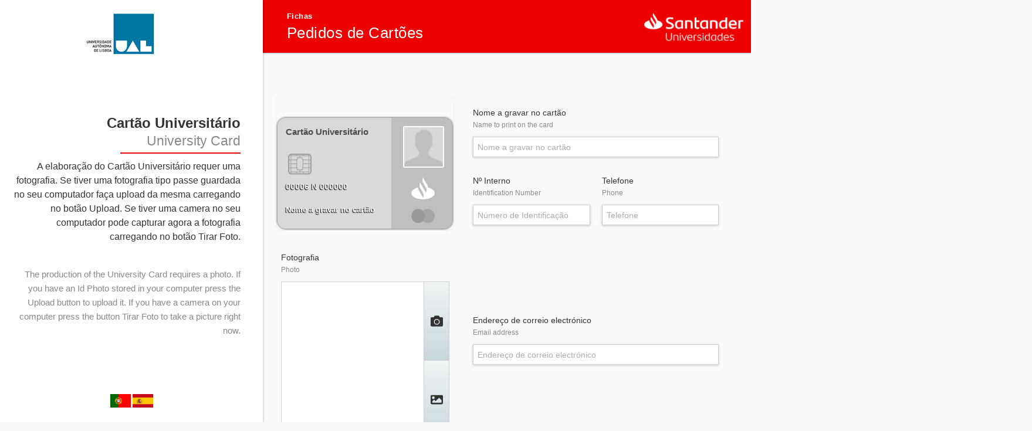

--- FILE ---
content_type: text/html; charset=utf-8
request_url: https://portal.sibscartoes.pt/santuniv/web/pt/FrontOffice/Entities/Index/00006?
body_size: 22637
content:



<!DOCTYPE html>
<html>
<head>
    <meta charset="utf-8">
    <meta name="robots" content="noindex, nofollow">
    <meta name="googlebot" content="noindex, nofollow">
    <meta name="viewport" content="width=device-width, initial-scale=1">
    <title>Fichas - Sibs Cards</title>
    <script src="/santuniv/web/Scripts/FontAwesome/all.js"></script>


    <link href="/santuniv/web/Content/bootstrap.min.css" rel="stylesheet"/>

    <link href="/santuniv/web/Content/Styles/css?v=Zj4udS8Pu7u7vco85G5gUJi-tVF0WBZfBG7SEe8EVJU1" rel="stylesheet"/>

    <link href="/santuniv/web/Content/Styles/front.office.css" rel="stylesheet"/>


    <script src="/santuniv/web/bundles/jquery?v=yrtgBHzBzBVlRqzNLyzvzTDw3epo5qeXgCkAGYvIIdA1"></script>

    <script src="/santuniv/web/bundles/bootstrap?v=EVrfAgh8XZvuUuS2Gu7zg7wUbr63ejs9fGg7ekHXlwo1"></script>

    <script src="/santuniv/web/bundles/jqueryval?v=6ueP9sWmoAGJb6djYhLkiqjpEY-7IZrJwm8RDUWlflQ1"></script>

    <script src="/santuniv/web/bundles/mvcfoolproof?v=LQbNcqWjUKudwSQHMW88YuS0OfmsmMi_IJbMwqSB0lc1"></script>


    <script src="/santuniv/web/bundles/scripts?v=1mTlU89qhBAx7cnQZsBzselCQljSOriZeIXTBHLclOk1"></script>


</head>
<body class="">
    <div class="header">
        <div class="header__logo-santander header__logo-santander--right"></div>
        <div class="col-6 header__title label-show-large-devices">
            <h5>Fichas</h5>
            <h1>Pedidos de Cart&#245;es</h1>
        </div>
    </div>
    <input type="hidden" id="hiddenMenu" />
    <nav class="barMenuToggle navbar navbar-expand-xl navbar-dark fixed-top bg-dark btco-hover-menu" style="overflow: hidden;">
        <div class="sidebar__logo-sibs">
                <img src="[data-uri]" alt="UNIVERSIDADE AUT&#211;NOMA DE LISBOA" title="UNIVERSIDADE AUT&#211;NOMA DE LISBOA" class="img-fluid logo" />
        </div>
        <div class="title-page-style label-show-large-devices">Cart&#227;o Universit&#225;rio</div>
        <div class="title-page-style-translated label-show-large-devices">University Card</div>
        <hr class="line-menu label-show-large-devices">
        <div class="description-page-style label-show-large-devices">A elabora&#231;&#227;o do Cart&#227;o Universit&#225;rio requer uma fotografia. 
        Se tiver uma fotografia tipo passe guardada no seu computador fa&#231;a upload da mesma carregando no bot&#227;o Upload.
        Se tiver uma camera no seu computador pode capturar agora a fotografia carregando no bot&#227;o Tirar Foto.</div>
        <div class="description-page-style-translated label-show-large-devices">The production of the University Card requires a photo.
        If you have an Id Photo stored in your computer press the Upload button to upload it. 
        If you have a camera on your computer press the button Tirar Foto to take a picture right now.</div>
        <div class="flags label-show-large-devices">

            <a href="https://santuniv.scw.sibscartoes.pt/santuniv/web/pt/santuniv/webFrontOffice/Entities/Index/00006">
                <img class="flagicon" src="/santuniv/web/Content/Images/Flag_of_Portugal.svg.png" />
            </a>
            <a href="https://santuniv.scw.sibscartoes.pt/santuniv/web/es/santuniv/webFrontOffice/Entities/Index/00006">
                <img class="flagicon" src="/santuniv/web/Content/Images/Flag_of_Spain.svg.png" />
            </a>
        </div>
    </nav>

    <div class="content">
        <main class="container-fuild">
            <div class="flags label-show-small-devices" style="position: relative;">
                <a style="float: right;margin-left: 10px;"
                   href="https://santuniv.scw.sibscartoes.pt/santuniv/web/pt/santuniv/webFrontOffice/Entities/Index/00006">
                    <img class="flagicon" src="/santuniv/web/Content/Images/Flag_of_Portugal.svg.png" />
                </a>
                <a style="float: right;" href="https://santuniv.scw.sibscartoes.pt/santuniv/web/es/santuniv/webFrontOffice/Entities/Index/00006">
                    <img class="flagicon" src="/santuniv/web/Content/Images/Flag_of_Spain.svg.png" />
                </a>
                <div class="col-lg-12">
                    <h4 class="text-left mt-4 title-mobile">Fichas</h4>
                    <h1 class="subtittle-mobile mb-3">Pedidos de Cart&#245;es</h1>
                </div>
            </div>
            


<form action="/santuniv/web/pt/FrontOffice/Entities/Save" autocomplete="off" class="form-horizontal" enctype="multipart/form-data" id="AdditionalDataSaveForm" method="post" role="form"><input name="__RequestVerificationToken" type="hidden" value="WveEmRXyrbDy9NmVCF2bNQCkEBbJz5z8LtsiqyXjn90dlSp8FGD2VH_qRZqI8yVYPHEdA7uGmJzb4kDNWPFH76AHoMiTeDLCj_x4hM04jtQ1" /><input id="Entity_Code" name="Entity_Code" type="hidden" value="00006" /><input id="ViewPortWidth" name="ViewPortWidth" type="hidden" value="" />    <div class="row">
        <div class="noesis-c-5">

<div class="credit cf container mt-0 p-0 pt-3">
    <input id="PrintCardNameDefaultText" name="PrintCardNameDefaultText" type="hidden" value="Nome a gravar no cartão" />;
    <div class="credit-card cf">
                <img id="card_preview_image" src="/santuniv/web/Content/Images/foto_default.png" data-print-to="FilePhotoStringSave"
                     data-display="previewimg1" class="change-preview-img right-align-img border-img-white" />

        <img src="/santuniv/web/Content/Images/santander_card.png" class="right-align-img mt-3 mr-3" />
        <img src="/santuniv/web/Content/Images/circle_card.png" class="right-align-img mt-3 mr-3" />
        <div class="card-title">Cart&#227;o Universit&#225;rio</div>
        <img src="/santuniv/web/Content/Images/chip.png" width="40" id="chip" />
        <div class="card-number">00006 N 000000</div>
        <div class="card-name">
Nome a gravar no cart&#227;o
        </div>
    </div>
</div>

        </div>
        <div class="noesis-c-7 mt-2">
            <div class="noesis-c-12">
                <label class="label-primary mb-0" for="NameOnCard">Nome a gravar no cart&#227;o</label>
                <br />
<label class="mt-0 label-translation" for="Name_to_print_on_the_card">Name to print on the card</label><input class="input-to-card" data-val="true" data-val-regex="Nome a gravar no cartão contém caracteres inválidos." data-val-regex-pattern="^[\sA-Z0-9ÁÀÃÂÉÈÊÍÌÎÓÒÕÔÚÙÛÇ.]+$" data-val-required="Campo Obrigatório" dataLinkText=".card-name" id="NameOnCard" maxlength="40" name="NameOnCard" placeholder="Nome a gravar no cartão" type="text" value="" /><span class="field-validation-valid validation-error" data-valmsg-for="NameOnCard" data-valmsg-replace="true"></span>
            </div>
            <div class="noesis-c-6">
                <label class="label-primary mb-0" for="IdentificationNumber">N&#186; Interno</label>
                <br />
<label class="mt-0 label-translation" for="Identification_Number">Identification Number</label><input data-val="true" data-val-regex="Nº Passaporte contém caracteres inválidos." data-val-regex-pattern="^[\sA-zÀ-ú0-9.]+$" data-val-required="Campo Obrigatório" id="IdentificationNumber" maxlength="150" name="IdentificationNumber" placeholder="Número de Identificação" type="text" value="" /><span class="field-validation-valid validation-error" data-valmsg-for="IdentificationNumber" data-valmsg-replace="true"></span>
            </div>
            <div class="noesis-c-6">
                <label class="label-primary mb-0" for="PhoneNumber">Telefone</label>
                <br />
<label class="mt-0 label-translation" for="Phone">Phone</label><input data-val="true" data-val-regex="Telefone contém caracteres inválidos." data-val-regex-pattern="^[\s0-9+()]+$" id="PhoneNumber" maxlength="150" name="PhoneNumber" placeholder="Telefone" type="text" value="" /><span class="field-validation-valid validation-error" data-valmsg-for="PhoneNumber" data-valmsg-replace="true"></span>
            </div>
        </div>
    </div>
    <div class="row">

                <div class="noesis-c-5">
                    <div class="noesis-c-12">
                        <label class="label-primary mb-0" for="FilePhotoStringSave">Fotografia</label>
                        <br />
                        <label class="mt-0 label-translation" for="Photo">Photo</label>
                        <span class="field-validation-valid validation-error" data-valmsg-for="FilePhotoStringSave" data-valmsg-replace="true"></span>

                        <input data-val="true" data-val-required="The NeedPhoto field is required." id="NeedPhoto" name="NeedPhoto" type="hidden" value="True" />
                    </div>
                    <div class="noesis-c-12">
                        <input accept="image/x-png,image/jpeg" bind-onchange-selector="change-preview-file" class="custom-file-input change-preview-file absolute-input required-custom" data-display="previewimg1" data-display-error="information-error" data-display-info-selector="change-preview-img-loader" data-display-selector="change-preview-img" data-show-captiopreviewimg1n="true" id="FilePhoto" name="FilePhoto" onchange="PreviewFileForCropping(this)" type="File" value="" />
                        <input class="input-invisible" data-val="true" data-val-requiredif="Campo Obrigatório" data-val-requiredif-dependentproperty="NeedPhoto" data-val-requiredif-dependentvalue="True" data-val-requiredif-operator="EqualTo" id="FilePhotoStringSave" name="FilePhotoStringSave" type="text" value="" />

<div class="filePhotoArea">
    <div class="areaFilePhoto" data-id="FilePhoto">
        <div id="areaFilePhotoCropper"></div>
        <div class="takePhotoArea"></div>
    </div>
    <div class="areaOptions">
        <div class="takePhoto element-option primary active" title="Tirar Fotografia">
            <i class="fas fa-camera fa-2x phv-c"></i>
        </div>
        <div class="ChoosePhoto element-option primary active" title="Upload Foto" data-id="FilePhoto">
            <i class="fa fa-image fa-2x phv-c"></i>
        </div>
        <div class="TurnPhotoRight element-option cropping" title="Rodar para direita">
            <i class="fas fa-redo-alt fa-2x phv-c"></i>
        </div>
        <div class="TurnPhotoLeft element-option cropping" title="Rodar para esquerda">
            <i class="fas fa-undo-alt fa-2x phv-c"></i>
        </div>
        <div class="CropImage element-option cropping" title="Recortar imagem">
            <i class="far fa-check-circle fa-2x phv-c"></i>
        </div>
    </div>
</div>


                    </div>
                    <div class="information-error"></div>
                    <div class="change-preview-img-loader"></div>
                </div>


            <div class="noesis-c-7">
                <div class="noesis-c-12">
                    <label class="label-primary mb-0" for="Email">Endere&#231;o de correio electr&#243;nico</label>
                    <br />
                    <label class="mt-0 label-translation" for="Email_address">Email address</label>
<input data-val="true" data-val-regex="Endereço de correio electrónico está inválido." data-val-regex-pattern="^([\w\.\-\+]+)@([\w\-]+)((\.[\w\-]+))?((\.(\w){2,3})+)$" id="Email" maxlength="150" name="Email" placeholder="Endereço de correio electrónico" type="text" value="" /><span class="field-validation-valid validation-error" data-valmsg-for="Email" data-valmsg-replace="true"></span>
                </div>

            </div>
    </div>
    <div class="row">
        <div class="noesis-c-12">
        </div>
    </div>
    <div class="row">
            <div class="noesis-c-12 mt-3">
                <script type="text/javascript" src='https://www.google.com/recaptcha/api.js'></script>

<div class="g-recaptcha" data-sitekey="6LeQ_D8aAAAAAPChuU11uZKvtgrQ3gJh2pIG-O-_"></div>

            </div>
    </div>
    <div class="noesis-c-12 mt-4">
        <button type="button" id="btnAdditionalDataSaveForm" data-form="AdditionalDataSaveForm" class="primary-btn btn-right-align mr-0">Submeter</button>
            <button type="button" id="btnCleanForm" data-form="AdditionalDataSaveForm" class="primary-btn back-btn cancel-btn btn-right-align">Cancelar</button>
    </div>
</form>
<script src="/santuniv/web/Scripts/Javascript/FrontOffice.js"></script>

<script src="/santuniv/web/Scripts/Javascript/TakePicture.js"></script>

<script src="/santuniv/web/Scripts/Javascript/ImageCropper.js"></script>
   
            <div class="footer">
                Copyrights © SIBS Cartões 2026
                
            </div>
        </main>
    </div>
    <div class="toast toast-z-index">
        <div class="toast-title"></div>
        <div class="toast-content"></div>
        <div class="toast-close"><svg class="icon"><use xlink:href="#cancel"></use></svg> <span class="hide-text">Fechar</span></div>
    </div>
    <div class="symbols"><svg xmlns="http://www.w3.org/2000/svg"><symbol id="back" viewBox="0 0 12 12"><title>back</title><path d="M2.207 4H8a3 3 0 1 1 0 6H2v1h6a4 4 0 1 0 0-8H2.207L4.354.854 3.646.146.293 3.5l3.353 3.354.708-.708L2.207 4z"/></symbol><symbol id="cancel" viewBox="0 0 12 12"><title>cancel</title><path d="M12 9.657a.931.931 0 0 1-.283.686l-1.374 1.374a.935.935 0 0 1-.686.283.935.935 0 0 1-.687-.283L6 8.747l-2.97 2.97a.935.935 0 0 1-.687.283.935.935 0 0 1-.686-.283L.283 10.343A.935.935 0 0 1 0 9.657c0-.27.094-.499.283-.687L3.253 6 .283 3.03A.935.935 0 0 1 0 2.343c0-.269.094-.498.283-.686L1.657.283A.935.935 0 0 1 2.343 0c.27 0 .499.094.687.283L6 3.253 8.97.283A.935.935 0 0 1 9.657 0c.269 0 .498.094.686.283l1.374 1.374a.935.935 0 0 1 .283.686c0 .27-.094.499-.283.687L8.747 6l2.97 2.97a.935.935 0 0 1 .283.687z" fill-rule="evenodd"/></symbol><symbol id="date" viewBox="0 0 12 12"><title>date</title><path d="M10.193 10.792V4.215H1.818v6.577h8.375zM8.395 0h1.208v1.208h.59c.319 0 .6.122.843.366.244.243.366.524.366.843v8.375c0 .318-.122.6-.366.843a1.158 1.158 0 0 1-.843.365H1.818c-.337 0-.623-.122-.857-.365a1.18 1.18 0 0 1-.351-.843V2.417c0-.319.117-.6.351-.843.234-.244.52-.366.857-.366h.59V0h1.209v1.208h4.778V0z" fill-rule="evenodd"/></symbol><symbol id="delete" viewBox="0 0 12 12"><title>delete</title><path d="M11 .656V2H1V.656h2.483L4.221 0H7.78l.738.656H11zm-9 10v-8h8v8c0 .354-.135.667-.406.938-.271.27-.584.406-.938.406H3.344c-.354 0-.667-.135-.938-.406-.27-.271-.406-.584-.406-.938z" fill-rule="evenodd"/></symbol><symbol id="expand" viewBox="0 0 12 12"><title>expand</title><path d="M6 0l5 5H1l5-5zm0 12L1 7h10l-5 5z" fill-rule="evenodd"/></symbol><symbol id="list" viewBox="0 0 12 12"><title>list</title><path d="M0 0h2v2H0V0zm0 5h2v2H0V5zm0 5h2v2H0v-2zM4 0h8v2H4V0zm0 5h8v2H4V5zm0 5h8v2H4v-2z" fill-rule="evenodd"/></symbol><symbol id="lock" viewBox="0 0 12 12"><title>lock</title><path d="M3.35 5h5.3V4H10v1h.404c.33 0 .596.266.596.597v5.806c0 .33-.267.597-.596.597H1.596A.595.595 0 0 1 1 11.403V5.597c0-.33.267-.597.596-.597H2V4h1.35v1zM2 4a4 4 0 1 1 8 0H8.65a2.65 2.65 0 1 0-5.3 0H2z"/></symbol><symbol id="magnifier" viewBox="0 0 12 12"><title>magnifier</title><path d="M8.308 5.077c0-.89-.316-1.65-.949-2.283a3.111 3.111 0 0 0-2.282-.948c-.89 0-1.65.316-2.283.948a3.111 3.111 0 0 0-.948 2.283c0 .89.316 1.65.948 2.282a3.111 3.111 0 0 0 2.283.949c.89 0 1.65-.316 2.282-.949a3.111 3.111 0 0 0 .949-2.282zm3.692 6c0 .25-.091.466-.274.649a.887.887 0 0 1-.65.274.857.857 0 0 1-.648-.274L7.954 9.26c-.86.596-1.82.894-2.877.894a4.989 4.989 0 0 1-1.972-.4 5.076 5.076 0 0 1-1.623-1.082A5.076 5.076 0 0 1 .4 7.049 4.989 4.989 0 0 1 0 5.077c0-.688.133-1.345.4-1.972a5.076 5.076 0 0 1 1.082-1.623A5.076 5.076 0 0 1 3.105.4 4.989 4.989 0 0 1 5.077 0c.687 0 1.345.133 1.972.4a5.076 5.076 0 0 1 1.623 1.082c.454.454.815.995 1.082 1.623.266.627.4 1.284.4 1.972a4.938 4.938 0 0 1-.894 2.877l2.473 2.474a.883.883 0 0 1 .267.649z" fill-rule="evenodd"/></symbol><symbol id="obs" viewBox="0 0 12 12"><title>obs</title><path d="M6 12A6 6 0 1 1 6 0a6 6 0 0 1 0 12zM5 3c0 .556.448 1 1 1 .556 0 1-.448 1-1 0-.556-.448-1-1-1-.556 0-1 .448-1 1zm0 3v3c0 .556.448 1 1 1 .556 0 1-.448 1-1V6c0-.556-.448-1-1-1-.556 0-1 .448-1 1z" fill-rule="evenodd"/></symbol><symbol id="plane" viewBox="0 0 12 12"><title>plane</title><path d="M11.62.372c.248.292.282.709.102 1.25a3.686 3.686 0 0 1-.912 1.452l-1.36 1.36 1.352 5.877c.028.107-.006.2-.102.279l-1.08.81a.238.238 0 0 1-.161.051.187.187 0 0 1-.06-.008.234.234 0 0 1-.177-.135l-2.356-4.29L4.68 9.205l.448 1.638a.257.257 0 0 1-.068.262l-.81.81a.263.263 0 0 1-.195.077h-.017a.303.303 0 0 1-.202-.11L2.239 9.754.11 8.158c-.062-.04-.099-.105-.11-.195a.29.29 0 0 1 .076-.21l.81-.82a.263.263 0 0 1 .195-.076c.033 0 .056.003.067.009l1.639.447 2.187-2.187L.685 2.77a.283.283 0 0 1-.144-.203.26.26 0 0 1 .076-.228l1.081-1.08c.079-.074.163-.096.254-.068l5.615 1.342 1.351-1.35A3.686 3.686 0 0 1 10.371.27c.54-.18.957-.146 1.25.102z" fill-rule="evenodd"/></symbol><symbol id="save" viewBox="0 0 12 12"><title>save</title><path d="M8 4V1.344H1.344V4H8zm-2 6.656a1.92 1.92 0 0 0 1.406-.594A1.92 1.92 0 0 0 8 8.656c0-.541-.198-1.01-.594-1.406A1.922 1.922 0 0 0 6 6.656a1.92 1.92 0 0 0-1.406.594A1.922 1.922 0 0 0 4 8.656c0 .542.198 1.01.594 1.406A1.92 1.92 0 0 0 6 10.656zM9.344 0L12 2.656v8c0 .354-.135.667-.406.938-.271.27-.584.406-.938.406H1.344c-.375 0-.693-.135-.953-.406S0 11.01 0 10.656V1.344C0 .99.13.677.39.406.652.136.97 0 1.345 0h8z" fill-rule="evenodd"/></symbol></svg></div>


    

    <script type="text/javascript">

        var critical = '';
        var type = '';
        var title = '';
        var message = '';

        //performance.navigation.type != 2  DEPRECATED
        var perfomanceNavigationType = performance.getEntriesByType("navigation")[0];
        if (message != null && message != '' && (perfomanceNavigationType == undefined || perfomanceNavigationType.type != "back_forward"))
            show_message(type, message);

    </script>
</body>
</html>


--- FILE ---
content_type: text/html; charset=utf-8
request_url: https://www.google.com/recaptcha/api2/anchor?ar=1&k=6LeQ_D8aAAAAAPChuU11uZKvtgrQ3gJh2pIG-O-_&co=aHR0cHM6Ly9wb3J0YWwuc2lic2NhcnRvZXMucHQ6NDQz&hl=en&v=PoyoqOPhxBO7pBk68S4YbpHZ&size=normal&anchor-ms=20000&execute-ms=30000&cb=wwnk9fhwga3y
body_size: 49458
content:
<!DOCTYPE HTML><html dir="ltr" lang="en"><head><meta http-equiv="Content-Type" content="text/html; charset=UTF-8">
<meta http-equiv="X-UA-Compatible" content="IE=edge">
<title>reCAPTCHA</title>
<style type="text/css">
/* cyrillic-ext */
@font-face {
  font-family: 'Roboto';
  font-style: normal;
  font-weight: 400;
  font-stretch: 100%;
  src: url(//fonts.gstatic.com/s/roboto/v48/KFO7CnqEu92Fr1ME7kSn66aGLdTylUAMa3GUBHMdazTgWw.woff2) format('woff2');
  unicode-range: U+0460-052F, U+1C80-1C8A, U+20B4, U+2DE0-2DFF, U+A640-A69F, U+FE2E-FE2F;
}
/* cyrillic */
@font-face {
  font-family: 'Roboto';
  font-style: normal;
  font-weight: 400;
  font-stretch: 100%;
  src: url(//fonts.gstatic.com/s/roboto/v48/KFO7CnqEu92Fr1ME7kSn66aGLdTylUAMa3iUBHMdazTgWw.woff2) format('woff2');
  unicode-range: U+0301, U+0400-045F, U+0490-0491, U+04B0-04B1, U+2116;
}
/* greek-ext */
@font-face {
  font-family: 'Roboto';
  font-style: normal;
  font-weight: 400;
  font-stretch: 100%;
  src: url(//fonts.gstatic.com/s/roboto/v48/KFO7CnqEu92Fr1ME7kSn66aGLdTylUAMa3CUBHMdazTgWw.woff2) format('woff2');
  unicode-range: U+1F00-1FFF;
}
/* greek */
@font-face {
  font-family: 'Roboto';
  font-style: normal;
  font-weight: 400;
  font-stretch: 100%;
  src: url(//fonts.gstatic.com/s/roboto/v48/KFO7CnqEu92Fr1ME7kSn66aGLdTylUAMa3-UBHMdazTgWw.woff2) format('woff2');
  unicode-range: U+0370-0377, U+037A-037F, U+0384-038A, U+038C, U+038E-03A1, U+03A3-03FF;
}
/* math */
@font-face {
  font-family: 'Roboto';
  font-style: normal;
  font-weight: 400;
  font-stretch: 100%;
  src: url(//fonts.gstatic.com/s/roboto/v48/KFO7CnqEu92Fr1ME7kSn66aGLdTylUAMawCUBHMdazTgWw.woff2) format('woff2');
  unicode-range: U+0302-0303, U+0305, U+0307-0308, U+0310, U+0312, U+0315, U+031A, U+0326-0327, U+032C, U+032F-0330, U+0332-0333, U+0338, U+033A, U+0346, U+034D, U+0391-03A1, U+03A3-03A9, U+03B1-03C9, U+03D1, U+03D5-03D6, U+03F0-03F1, U+03F4-03F5, U+2016-2017, U+2034-2038, U+203C, U+2040, U+2043, U+2047, U+2050, U+2057, U+205F, U+2070-2071, U+2074-208E, U+2090-209C, U+20D0-20DC, U+20E1, U+20E5-20EF, U+2100-2112, U+2114-2115, U+2117-2121, U+2123-214F, U+2190, U+2192, U+2194-21AE, U+21B0-21E5, U+21F1-21F2, U+21F4-2211, U+2213-2214, U+2216-22FF, U+2308-230B, U+2310, U+2319, U+231C-2321, U+2336-237A, U+237C, U+2395, U+239B-23B7, U+23D0, U+23DC-23E1, U+2474-2475, U+25AF, U+25B3, U+25B7, U+25BD, U+25C1, U+25CA, U+25CC, U+25FB, U+266D-266F, U+27C0-27FF, U+2900-2AFF, U+2B0E-2B11, U+2B30-2B4C, U+2BFE, U+3030, U+FF5B, U+FF5D, U+1D400-1D7FF, U+1EE00-1EEFF;
}
/* symbols */
@font-face {
  font-family: 'Roboto';
  font-style: normal;
  font-weight: 400;
  font-stretch: 100%;
  src: url(//fonts.gstatic.com/s/roboto/v48/KFO7CnqEu92Fr1ME7kSn66aGLdTylUAMaxKUBHMdazTgWw.woff2) format('woff2');
  unicode-range: U+0001-000C, U+000E-001F, U+007F-009F, U+20DD-20E0, U+20E2-20E4, U+2150-218F, U+2190, U+2192, U+2194-2199, U+21AF, U+21E6-21F0, U+21F3, U+2218-2219, U+2299, U+22C4-22C6, U+2300-243F, U+2440-244A, U+2460-24FF, U+25A0-27BF, U+2800-28FF, U+2921-2922, U+2981, U+29BF, U+29EB, U+2B00-2BFF, U+4DC0-4DFF, U+FFF9-FFFB, U+10140-1018E, U+10190-1019C, U+101A0, U+101D0-101FD, U+102E0-102FB, U+10E60-10E7E, U+1D2C0-1D2D3, U+1D2E0-1D37F, U+1F000-1F0FF, U+1F100-1F1AD, U+1F1E6-1F1FF, U+1F30D-1F30F, U+1F315, U+1F31C, U+1F31E, U+1F320-1F32C, U+1F336, U+1F378, U+1F37D, U+1F382, U+1F393-1F39F, U+1F3A7-1F3A8, U+1F3AC-1F3AF, U+1F3C2, U+1F3C4-1F3C6, U+1F3CA-1F3CE, U+1F3D4-1F3E0, U+1F3ED, U+1F3F1-1F3F3, U+1F3F5-1F3F7, U+1F408, U+1F415, U+1F41F, U+1F426, U+1F43F, U+1F441-1F442, U+1F444, U+1F446-1F449, U+1F44C-1F44E, U+1F453, U+1F46A, U+1F47D, U+1F4A3, U+1F4B0, U+1F4B3, U+1F4B9, U+1F4BB, U+1F4BF, U+1F4C8-1F4CB, U+1F4D6, U+1F4DA, U+1F4DF, U+1F4E3-1F4E6, U+1F4EA-1F4ED, U+1F4F7, U+1F4F9-1F4FB, U+1F4FD-1F4FE, U+1F503, U+1F507-1F50B, U+1F50D, U+1F512-1F513, U+1F53E-1F54A, U+1F54F-1F5FA, U+1F610, U+1F650-1F67F, U+1F687, U+1F68D, U+1F691, U+1F694, U+1F698, U+1F6AD, U+1F6B2, U+1F6B9-1F6BA, U+1F6BC, U+1F6C6-1F6CF, U+1F6D3-1F6D7, U+1F6E0-1F6EA, U+1F6F0-1F6F3, U+1F6F7-1F6FC, U+1F700-1F7FF, U+1F800-1F80B, U+1F810-1F847, U+1F850-1F859, U+1F860-1F887, U+1F890-1F8AD, U+1F8B0-1F8BB, U+1F8C0-1F8C1, U+1F900-1F90B, U+1F93B, U+1F946, U+1F984, U+1F996, U+1F9E9, U+1FA00-1FA6F, U+1FA70-1FA7C, U+1FA80-1FA89, U+1FA8F-1FAC6, U+1FACE-1FADC, U+1FADF-1FAE9, U+1FAF0-1FAF8, U+1FB00-1FBFF;
}
/* vietnamese */
@font-face {
  font-family: 'Roboto';
  font-style: normal;
  font-weight: 400;
  font-stretch: 100%;
  src: url(//fonts.gstatic.com/s/roboto/v48/KFO7CnqEu92Fr1ME7kSn66aGLdTylUAMa3OUBHMdazTgWw.woff2) format('woff2');
  unicode-range: U+0102-0103, U+0110-0111, U+0128-0129, U+0168-0169, U+01A0-01A1, U+01AF-01B0, U+0300-0301, U+0303-0304, U+0308-0309, U+0323, U+0329, U+1EA0-1EF9, U+20AB;
}
/* latin-ext */
@font-face {
  font-family: 'Roboto';
  font-style: normal;
  font-weight: 400;
  font-stretch: 100%;
  src: url(//fonts.gstatic.com/s/roboto/v48/KFO7CnqEu92Fr1ME7kSn66aGLdTylUAMa3KUBHMdazTgWw.woff2) format('woff2');
  unicode-range: U+0100-02BA, U+02BD-02C5, U+02C7-02CC, U+02CE-02D7, U+02DD-02FF, U+0304, U+0308, U+0329, U+1D00-1DBF, U+1E00-1E9F, U+1EF2-1EFF, U+2020, U+20A0-20AB, U+20AD-20C0, U+2113, U+2C60-2C7F, U+A720-A7FF;
}
/* latin */
@font-face {
  font-family: 'Roboto';
  font-style: normal;
  font-weight: 400;
  font-stretch: 100%;
  src: url(//fonts.gstatic.com/s/roboto/v48/KFO7CnqEu92Fr1ME7kSn66aGLdTylUAMa3yUBHMdazQ.woff2) format('woff2');
  unicode-range: U+0000-00FF, U+0131, U+0152-0153, U+02BB-02BC, U+02C6, U+02DA, U+02DC, U+0304, U+0308, U+0329, U+2000-206F, U+20AC, U+2122, U+2191, U+2193, U+2212, U+2215, U+FEFF, U+FFFD;
}
/* cyrillic-ext */
@font-face {
  font-family: 'Roboto';
  font-style: normal;
  font-weight: 500;
  font-stretch: 100%;
  src: url(//fonts.gstatic.com/s/roboto/v48/KFO7CnqEu92Fr1ME7kSn66aGLdTylUAMa3GUBHMdazTgWw.woff2) format('woff2');
  unicode-range: U+0460-052F, U+1C80-1C8A, U+20B4, U+2DE0-2DFF, U+A640-A69F, U+FE2E-FE2F;
}
/* cyrillic */
@font-face {
  font-family: 'Roboto';
  font-style: normal;
  font-weight: 500;
  font-stretch: 100%;
  src: url(//fonts.gstatic.com/s/roboto/v48/KFO7CnqEu92Fr1ME7kSn66aGLdTylUAMa3iUBHMdazTgWw.woff2) format('woff2');
  unicode-range: U+0301, U+0400-045F, U+0490-0491, U+04B0-04B1, U+2116;
}
/* greek-ext */
@font-face {
  font-family: 'Roboto';
  font-style: normal;
  font-weight: 500;
  font-stretch: 100%;
  src: url(//fonts.gstatic.com/s/roboto/v48/KFO7CnqEu92Fr1ME7kSn66aGLdTylUAMa3CUBHMdazTgWw.woff2) format('woff2');
  unicode-range: U+1F00-1FFF;
}
/* greek */
@font-face {
  font-family: 'Roboto';
  font-style: normal;
  font-weight: 500;
  font-stretch: 100%;
  src: url(//fonts.gstatic.com/s/roboto/v48/KFO7CnqEu92Fr1ME7kSn66aGLdTylUAMa3-UBHMdazTgWw.woff2) format('woff2');
  unicode-range: U+0370-0377, U+037A-037F, U+0384-038A, U+038C, U+038E-03A1, U+03A3-03FF;
}
/* math */
@font-face {
  font-family: 'Roboto';
  font-style: normal;
  font-weight: 500;
  font-stretch: 100%;
  src: url(//fonts.gstatic.com/s/roboto/v48/KFO7CnqEu92Fr1ME7kSn66aGLdTylUAMawCUBHMdazTgWw.woff2) format('woff2');
  unicode-range: U+0302-0303, U+0305, U+0307-0308, U+0310, U+0312, U+0315, U+031A, U+0326-0327, U+032C, U+032F-0330, U+0332-0333, U+0338, U+033A, U+0346, U+034D, U+0391-03A1, U+03A3-03A9, U+03B1-03C9, U+03D1, U+03D5-03D6, U+03F0-03F1, U+03F4-03F5, U+2016-2017, U+2034-2038, U+203C, U+2040, U+2043, U+2047, U+2050, U+2057, U+205F, U+2070-2071, U+2074-208E, U+2090-209C, U+20D0-20DC, U+20E1, U+20E5-20EF, U+2100-2112, U+2114-2115, U+2117-2121, U+2123-214F, U+2190, U+2192, U+2194-21AE, U+21B0-21E5, U+21F1-21F2, U+21F4-2211, U+2213-2214, U+2216-22FF, U+2308-230B, U+2310, U+2319, U+231C-2321, U+2336-237A, U+237C, U+2395, U+239B-23B7, U+23D0, U+23DC-23E1, U+2474-2475, U+25AF, U+25B3, U+25B7, U+25BD, U+25C1, U+25CA, U+25CC, U+25FB, U+266D-266F, U+27C0-27FF, U+2900-2AFF, U+2B0E-2B11, U+2B30-2B4C, U+2BFE, U+3030, U+FF5B, U+FF5D, U+1D400-1D7FF, U+1EE00-1EEFF;
}
/* symbols */
@font-face {
  font-family: 'Roboto';
  font-style: normal;
  font-weight: 500;
  font-stretch: 100%;
  src: url(//fonts.gstatic.com/s/roboto/v48/KFO7CnqEu92Fr1ME7kSn66aGLdTylUAMaxKUBHMdazTgWw.woff2) format('woff2');
  unicode-range: U+0001-000C, U+000E-001F, U+007F-009F, U+20DD-20E0, U+20E2-20E4, U+2150-218F, U+2190, U+2192, U+2194-2199, U+21AF, U+21E6-21F0, U+21F3, U+2218-2219, U+2299, U+22C4-22C6, U+2300-243F, U+2440-244A, U+2460-24FF, U+25A0-27BF, U+2800-28FF, U+2921-2922, U+2981, U+29BF, U+29EB, U+2B00-2BFF, U+4DC0-4DFF, U+FFF9-FFFB, U+10140-1018E, U+10190-1019C, U+101A0, U+101D0-101FD, U+102E0-102FB, U+10E60-10E7E, U+1D2C0-1D2D3, U+1D2E0-1D37F, U+1F000-1F0FF, U+1F100-1F1AD, U+1F1E6-1F1FF, U+1F30D-1F30F, U+1F315, U+1F31C, U+1F31E, U+1F320-1F32C, U+1F336, U+1F378, U+1F37D, U+1F382, U+1F393-1F39F, U+1F3A7-1F3A8, U+1F3AC-1F3AF, U+1F3C2, U+1F3C4-1F3C6, U+1F3CA-1F3CE, U+1F3D4-1F3E0, U+1F3ED, U+1F3F1-1F3F3, U+1F3F5-1F3F7, U+1F408, U+1F415, U+1F41F, U+1F426, U+1F43F, U+1F441-1F442, U+1F444, U+1F446-1F449, U+1F44C-1F44E, U+1F453, U+1F46A, U+1F47D, U+1F4A3, U+1F4B0, U+1F4B3, U+1F4B9, U+1F4BB, U+1F4BF, U+1F4C8-1F4CB, U+1F4D6, U+1F4DA, U+1F4DF, U+1F4E3-1F4E6, U+1F4EA-1F4ED, U+1F4F7, U+1F4F9-1F4FB, U+1F4FD-1F4FE, U+1F503, U+1F507-1F50B, U+1F50D, U+1F512-1F513, U+1F53E-1F54A, U+1F54F-1F5FA, U+1F610, U+1F650-1F67F, U+1F687, U+1F68D, U+1F691, U+1F694, U+1F698, U+1F6AD, U+1F6B2, U+1F6B9-1F6BA, U+1F6BC, U+1F6C6-1F6CF, U+1F6D3-1F6D7, U+1F6E0-1F6EA, U+1F6F0-1F6F3, U+1F6F7-1F6FC, U+1F700-1F7FF, U+1F800-1F80B, U+1F810-1F847, U+1F850-1F859, U+1F860-1F887, U+1F890-1F8AD, U+1F8B0-1F8BB, U+1F8C0-1F8C1, U+1F900-1F90B, U+1F93B, U+1F946, U+1F984, U+1F996, U+1F9E9, U+1FA00-1FA6F, U+1FA70-1FA7C, U+1FA80-1FA89, U+1FA8F-1FAC6, U+1FACE-1FADC, U+1FADF-1FAE9, U+1FAF0-1FAF8, U+1FB00-1FBFF;
}
/* vietnamese */
@font-face {
  font-family: 'Roboto';
  font-style: normal;
  font-weight: 500;
  font-stretch: 100%;
  src: url(//fonts.gstatic.com/s/roboto/v48/KFO7CnqEu92Fr1ME7kSn66aGLdTylUAMa3OUBHMdazTgWw.woff2) format('woff2');
  unicode-range: U+0102-0103, U+0110-0111, U+0128-0129, U+0168-0169, U+01A0-01A1, U+01AF-01B0, U+0300-0301, U+0303-0304, U+0308-0309, U+0323, U+0329, U+1EA0-1EF9, U+20AB;
}
/* latin-ext */
@font-face {
  font-family: 'Roboto';
  font-style: normal;
  font-weight: 500;
  font-stretch: 100%;
  src: url(//fonts.gstatic.com/s/roboto/v48/KFO7CnqEu92Fr1ME7kSn66aGLdTylUAMa3KUBHMdazTgWw.woff2) format('woff2');
  unicode-range: U+0100-02BA, U+02BD-02C5, U+02C7-02CC, U+02CE-02D7, U+02DD-02FF, U+0304, U+0308, U+0329, U+1D00-1DBF, U+1E00-1E9F, U+1EF2-1EFF, U+2020, U+20A0-20AB, U+20AD-20C0, U+2113, U+2C60-2C7F, U+A720-A7FF;
}
/* latin */
@font-face {
  font-family: 'Roboto';
  font-style: normal;
  font-weight: 500;
  font-stretch: 100%;
  src: url(//fonts.gstatic.com/s/roboto/v48/KFO7CnqEu92Fr1ME7kSn66aGLdTylUAMa3yUBHMdazQ.woff2) format('woff2');
  unicode-range: U+0000-00FF, U+0131, U+0152-0153, U+02BB-02BC, U+02C6, U+02DA, U+02DC, U+0304, U+0308, U+0329, U+2000-206F, U+20AC, U+2122, U+2191, U+2193, U+2212, U+2215, U+FEFF, U+FFFD;
}
/* cyrillic-ext */
@font-face {
  font-family: 'Roboto';
  font-style: normal;
  font-weight: 900;
  font-stretch: 100%;
  src: url(//fonts.gstatic.com/s/roboto/v48/KFO7CnqEu92Fr1ME7kSn66aGLdTylUAMa3GUBHMdazTgWw.woff2) format('woff2');
  unicode-range: U+0460-052F, U+1C80-1C8A, U+20B4, U+2DE0-2DFF, U+A640-A69F, U+FE2E-FE2F;
}
/* cyrillic */
@font-face {
  font-family: 'Roboto';
  font-style: normal;
  font-weight: 900;
  font-stretch: 100%;
  src: url(//fonts.gstatic.com/s/roboto/v48/KFO7CnqEu92Fr1ME7kSn66aGLdTylUAMa3iUBHMdazTgWw.woff2) format('woff2');
  unicode-range: U+0301, U+0400-045F, U+0490-0491, U+04B0-04B1, U+2116;
}
/* greek-ext */
@font-face {
  font-family: 'Roboto';
  font-style: normal;
  font-weight: 900;
  font-stretch: 100%;
  src: url(//fonts.gstatic.com/s/roboto/v48/KFO7CnqEu92Fr1ME7kSn66aGLdTylUAMa3CUBHMdazTgWw.woff2) format('woff2');
  unicode-range: U+1F00-1FFF;
}
/* greek */
@font-face {
  font-family: 'Roboto';
  font-style: normal;
  font-weight: 900;
  font-stretch: 100%;
  src: url(//fonts.gstatic.com/s/roboto/v48/KFO7CnqEu92Fr1ME7kSn66aGLdTylUAMa3-UBHMdazTgWw.woff2) format('woff2');
  unicode-range: U+0370-0377, U+037A-037F, U+0384-038A, U+038C, U+038E-03A1, U+03A3-03FF;
}
/* math */
@font-face {
  font-family: 'Roboto';
  font-style: normal;
  font-weight: 900;
  font-stretch: 100%;
  src: url(//fonts.gstatic.com/s/roboto/v48/KFO7CnqEu92Fr1ME7kSn66aGLdTylUAMawCUBHMdazTgWw.woff2) format('woff2');
  unicode-range: U+0302-0303, U+0305, U+0307-0308, U+0310, U+0312, U+0315, U+031A, U+0326-0327, U+032C, U+032F-0330, U+0332-0333, U+0338, U+033A, U+0346, U+034D, U+0391-03A1, U+03A3-03A9, U+03B1-03C9, U+03D1, U+03D5-03D6, U+03F0-03F1, U+03F4-03F5, U+2016-2017, U+2034-2038, U+203C, U+2040, U+2043, U+2047, U+2050, U+2057, U+205F, U+2070-2071, U+2074-208E, U+2090-209C, U+20D0-20DC, U+20E1, U+20E5-20EF, U+2100-2112, U+2114-2115, U+2117-2121, U+2123-214F, U+2190, U+2192, U+2194-21AE, U+21B0-21E5, U+21F1-21F2, U+21F4-2211, U+2213-2214, U+2216-22FF, U+2308-230B, U+2310, U+2319, U+231C-2321, U+2336-237A, U+237C, U+2395, U+239B-23B7, U+23D0, U+23DC-23E1, U+2474-2475, U+25AF, U+25B3, U+25B7, U+25BD, U+25C1, U+25CA, U+25CC, U+25FB, U+266D-266F, U+27C0-27FF, U+2900-2AFF, U+2B0E-2B11, U+2B30-2B4C, U+2BFE, U+3030, U+FF5B, U+FF5D, U+1D400-1D7FF, U+1EE00-1EEFF;
}
/* symbols */
@font-face {
  font-family: 'Roboto';
  font-style: normal;
  font-weight: 900;
  font-stretch: 100%;
  src: url(//fonts.gstatic.com/s/roboto/v48/KFO7CnqEu92Fr1ME7kSn66aGLdTylUAMaxKUBHMdazTgWw.woff2) format('woff2');
  unicode-range: U+0001-000C, U+000E-001F, U+007F-009F, U+20DD-20E0, U+20E2-20E4, U+2150-218F, U+2190, U+2192, U+2194-2199, U+21AF, U+21E6-21F0, U+21F3, U+2218-2219, U+2299, U+22C4-22C6, U+2300-243F, U+2440-244A, U+2460-24FF, U+25A0-27BF, U+2800-28FF, U+2921-2922, U+2981, U+29BF, U+29EB, U+2B00-2BFF, U+4DC0-4DFF, U+FFF9-FFFB, U+10140-1018E, U+10190-1019C, U+101A0, U+101D0-101FD, U+102E0-102FB, U+10E60-10E7E, U+1D2C0-1D2D3, U+1D2E0-1D37F, U+1F000-1F0FF, U+1F100-1F1AD, U+1F1E6-1F1FF, U+1F30D-1F30F, U+1F315, U+1F31C, U+1F31E, U+1F320-1F32C, U+1F336, U+1F378, U+1F37D, U+1F382, U+1F393-1F39F, U+1F3A7-1F3A8, U+1F3AC-1F3AF, U+1F3C2, U+1F3C4-1F3C6, U+1F3CA-1F3CE, U+1F3D4-1F3E0, U+1F3ED, U+1F3F1-1F3F3, U+1F3F5-1F3F7, U+1F408, U+1F415, U+1F41F, U+1F426, U+1F43F, U+1F441-1F442, U+1F444, U+1F446-1F449, U+1F44C-1F44E, U+1F453, U+1F46A, U+1F47D, U+1F4A3, U+1F4B0, U+1F4B3, U+1F4B9, U+1F4BB, U+1F4BF, U+1F4C8-1F4CB, U+1F4D6, U+1F4DA, U+1F4DF, U+1F4E3-1F4E6, U+1F4EA-1F4ED, U+1F4F7, U+1F4F9-1F4FB, U+1F4FD-1F4FE, U+1F503, U+1F507-1F50B, U+1F50D, U+1F512-1F513, U+1F53E-1F54A, U+1F54F-1F5FA, U+1F610, U+1F650-1F67F, U+1F687, U+1F68D, U+1F691, U+1F694, U+1F698, U+1F6AD, U+1F6B2, U+1F6B9-1F6BA, U+1F6BC, U+1F6C6-1F6CF, U+1F6D3-1F6D7, U+1F6E0-1F6EA, U+1F6F0-1F6F3, U+1F6F7-1F6FC, U+1F700-1F7FF, U+1F800-1F80B, U+1F810-1F847, U+1F850-1F859, U+1F860-1F887, U+1F890-1F8AD, U+1F8B0-1F8BB, U+1F8C0-1F8C1, U+1F900-1F90B, U+1F93B, U+1F946, U+1F984, U+1F996, U+1F9E9, U+1FA00-1FA6F, U+1FA70-1FA7C, U+1FA80-1FA89, U+1FA8F-1FAC6, U+1FACE-1FADC, U+1FADF-1FAE9, U+1FAF0-1FAF8, U+1FB00-1FBFF;
}
/* vietnamese */
@font-face {
  font-family: 'Roboto';
  font-style: normal;
  font-weight: 900;
  font-stretch: 100%;
  src: url(//fonts.gstatic.com/s/roboto/v48/KFO7CnqEu92Fr1ME7kSn66aGLdTylUAMa3OUBHMdazTgWw.woff2) format('woff2');
  unicode-range: U+0102-0103, U+0110-0111, U+0128-0129, U+0168-0169, U+01A0-01A1, U+01AF-01B0, U+0300-0301, U+0303-0304, U+0308-0309, U+0323, U+0329, U+1EA0-1EF9, U+20AB;
}
/* latin-ext */
@font-face {
  font-family: 'Roboto';
  font-style: normal;
  font-weight: 900;
  font-stretch: 100%;
  src: url(//fonts.gstatic.com/s/roboto/v48/KFO7CnqEu92Fr1ME7kSn66aGLdTylUAMa3KUBHMdazTgWw.woff2) format('woff2');
  unicode-range: U+0100-02BA, U+02BD-02C5, U+02C7-02CC, U+02CE-02D7, U+02DD-02FF, U+0304, U+0308, U+0329, U+1D00-1DBF, U+1E00-1E9F, U+1EF2-1EFF, U+2020, U+20A0-20AB, U+20AD-20C0, U+2113, U+2C60-2C7F, U+A720-A7FF;
}
/* latin */
@font-face {
  font-family: 'Roboto';
  font-style: normal;
  font-weight: 900;
  font-stretch: 100%;
  src: url(//fonts.gstatic.com/s/roboto/v48/KFO7CnqEu92Fr1ME7kSn66aGLdTylUAMa3yUBHMdazQ.woff2) format('woff2');
  unicode-range: U+0000-00FF, U+0131, U+0152-0153, U+02BB-02BC, U+02C6, U+02DA, U+02DC, U+0304, U+0308, U+0329, U+2000-206F, U+20AC, U+2122, U+2191, U+2193, U+2212, U+2215, U+FEFF, U+FFFD;
}

</style>
<link rel="stylesheet" type="text/css" href="https://www.gstatic.com/recaptcha/releases/PoyoqOPhxBO7pBk68S4YbpHZ/styles__ltr.css">
<script nonce="K8oCPfY3W5gy26YxqAVYBg" type="text/javascript">window['__recaptcha_api'] = 'https://www.google.com/recaptcha/api2/';</script>
<script type="text/javascript" src="https://www.gstatic.com/recaptcha/releases/PoyoqOPhxBO7pBk68S4YbpHZ/recaptcha__en.js" nonce="K8oCPfY3W5gy26YxqAVYBg">
      
    </script></head>
<body><div id="rc-anchor-alert" class="rc-anchor-alert"></div>
<input type="hidden" id="recaptcha-token" value="[base64]">
<script type="text/javascript" nonce="K8oCPfY3W5gy26YxqAVYBg">
      recaptcha.anchor.Main.init("[\x22ainput\x22,[\x22bgdata\x22,\x22\x22,\[base64]/[base64]/[base64]/ZyhXLGgpOnEoW04sMjEsbF0sVywwKSxoKSxmYWxzZSxmYWxzZSl9Y2F0Y2goayl7RygzNTgsVyk/[base64]/[base64]/[base64]/[base64]/[base64]/[base64]/[base64]/bmV3IEJbT10oRFswXSk6dz09Mj9uZXcgQltPXShEWzBdLERbMV0pOnc9PTM/bmV3IEJbT10oRFswXSxEWzFdLERbMl0pOnc9PTQ/[base64]/[base64]/[base64]/[base64]/[base64]\\u003d\x22,\[base64]\\u003d\x22,\x22TcOww7XCicO7FsOdwrnCkl82G8OcN1TChH4yw6bDqybCj3k9csO2w4UCw4vCoFNtBSXDlsKmw60LEMKSw7DDv8OdWMODwqoYcRrCo1bDiTtGw5TComFKQcKNEETDqQ94w4BlesKYLcK0OcKoWFoMwo42wpN/[base64]/CqsKFIcKMwp3Dk8O1w4YYw77DvMO2wqpwHCoxwozDpsOnTUrDn8O8TcORwr80UMOmQ1NZUQzDm8K7ccKOwqfCkMOeSm/CgS/DlWnCpzdYX8OAK8OBwozDj8OLwoVewqphXHhuDsOEwo0RHMOhSwPCtsK+bkLDng0HVGx0NVzCm8KOwpQvKQzCicKCX27Djg/[base64]/FVvCocKvw70Cw5xew6U0IMKkw4tHw4N/OSnDux7CisK/w6Utw6ICw53Cj8KqNcKbXwjDqMOCFsOSM3rCmsKBHhDDtm9OfRPDgivDu1k9QcOFGcKzwrPDssK0QMK0wro7w6EQUmEqwrEhw5DCmMOBYsKLw6s4wrY9GMK3wqXCjcOQwqcSHcK2w45mwp3CgELCtsO5w73CocK/[base64]/DjcOAw5fCusOqW8OmKMKgX8OEUMOSwrpmfsKyezg8wq/DkFLDtsKJS8Oew5wmdsODRMK+w5lyw4gXwrrCq8KUXArDixnDjDUgwpHCvg7CmMOubcOrwps0QMKaLxJpw6gCdMO6AhUZQH9HwpDCucKew4/[base64]/[base64]/CvMKResKYwqxlwq1eX3ghYcKlw6LDiMOyM8KaGcOww5/CkgozwrHCj8K2ZcOOMhbDujAuw7LDqMOkwqLDr8KQwrxSAMO/[base64]/DsB7CmMKNw4TCtUTDhTbCpsOcEAJGNsKWw6l5wqrDp8OtwpE9wppZw4spGsOHwp7DncK1OnTCpsOowrUYw6TDmRwXw5zDqcKWGlwFexvChi1tS8O/bU7Dl8KiwoDCsgPCq8OYw6rCl8KewqE+RcKiUsKyAMOtwqXDvG9IwpR0wrTCgV8RKsKVQcKHdB7CrnsyHMKjwojDrcOZMhEqDU3CjkXCiEXCq08SDsORQsOQcm/ChVrDqQ3DnFfDrsOGTcO+wpfCu8OQwot4Ei3DucOkIsONwp/Cs8OgMMKJWwh8QnbDncOYPcORHngCw7xZw7HDgwkYw6DDoMKLwpslw6ogcH4fPS5hwqxUwr3CklAORcKew5TCrQAYCjzDrBQJEMKyZcO/YRvDoMO8wqY+AMKnGTV8w4Ezw7XDncO8NhXDqmHDuMKnF0wPw7jCosKhw5vCvcOxwpPCiVMEwq7CmxHCo8OhClhyZx8mwqfCu8OTwpnCq8Kyw4ERcShAe24gwqbCv2DDg3/CoMO1w7XDmcKsT2vDml3Cm8OOw6HClcKFwpsCOSbClVA7KSHCvcOXGmPCgXDCuMOAwpTCkGNgKghsw4jDl1fCoBdxC11bw7DDkBc8UTp1S8KzcMO3WzbCi8KaG8O+wrQrO2w5w6zDuMOrPcK2WSxWOMOew5/CqjXCphAVw6DDmsOKwq3CtcOjw6DCnMK6wrw+w7PCvsK3A8O7wqXCkwdCwqgNF17CucKNw63DucKvLsOgPnTDlcO6eRvDmVjDjsODw6QvH8K+wpjDhHrCpMOYYDl5ScKPdcOEw7DDhcKPwp8dwrjDmDEcw6TDgsKNw7IAO8OLUMKVQn/[base64]/wq9/w5NDwr/CkAh3dMKdw6JlwovDtcOBw5zCrxUtKXXDp8OJw5wAw43CknJ8A8OyX8Khw7Fkwq0kZQTCusOswqTDkmNgw7HCgB8vw43DkBA/[base64]/A8OtG0tywqTCmFfDqMKFwq/DtMKDVsKLR2gQMWI8c0Z7wrYfAlXDjsO4wrMrDRoIw5gNOALCgcK3w4zCt0XDj8OgWsOYe8KDwq86WsOXSAUpaXUFVSvCmyDDk8K3WsKFw4nCq8Kqcx/[base64]/[base64]/L8OGw4kcwpfDnsOXwrHDl23DsMO5TzUFQsK5IxxHBQk4UUDDszgOw6DChGgXX8KNE8Obw6HCkHzCpWAWw40uacODOCkhwrxSQH3DrsOywpNawq4dJkLDk3JVQcKVw6g/X8OZPhHDrsKcwpzCtxfDu8OYw4RKw4dUA8O/TcKqwpfDhsKRfA/CoMOJw4zCicOvJSbCs3bDlCVEw6ICwoHCn8OyS3jDjRvCm8OABQnDn8O/[base64]/CrsKUQcO2FcOfwovDhyvCqgFAblDCgnYAwp3CughnXMKAGMO7WVbDkFHCkEAaVcOyBcOhwpDDgHgGw7LCisKQwr1aDQXDuUBvID3DkEopwo/[base64]/DmsK5RWfCom3Dq2B9CcO2w5YQw6PCssKVVCBJXFw/P8K9w4jDqsOhw4fDs0RfwqJnb0vDicOEH17CmsO2wosoc8OJwpLCqjYYccKTIlTDsBTCu8KZcTBTwqt7QmvDv1wJwoHDsRXCg1pdw4Fyw7LDnVQDE8O9dcKcwqMSwqsxwqAZwp3DsMKuwqbCmT/Dn8OqQwnDr8OsBsK5cm/DtToHwq4rB8Kuw6HCssOtw5whwqFWwohTaTHDqWrCgiYPwovDpcOjbMOuDAUtwqgMwpbChMKSw7PCqMKIw77CocKbwqFow6oXXRttwp0/SsOSw4bDrytKMAkuQ8OrwrXCg8O3MFvCsmXDjgp8OMKqw6vDjsKswo7Cvk0Uw4LCpsOkX8OjwqhdFirCg8K2YB1Ew6vCrBPCogxxwoM4JWxHF2/CnG7DmMKqAk/CjcOLwrFTPMOdwoLDvsKjw6/DhMKkw6jCkDfCqQLCpMK5XwLCo8OZWkDDpcObw7vDt0HDl8KcQxPCqMKkPMKSwqDCslbDjhZnwqhfCz/CjMOeDMKubMOoQMO/VsK9wp4tWlPChAfDg8KePsKaw6zDpgfCk3ImwrvCk8OXw4TCmMKMPW7Cq8OVw6UOJiLCmsKtJnk3F1PCgcOMfD8+NcKfHMK0fMOcw5TCqMOOccOsUMOKwrwKS0jCncOZwrzCiMOAw7cBwpnDqxVKKcKJOxbDm8OnCigIwohVw6MLMMOgwqd7wqBWwqLDnR/[base64]/wqfCs8Kqw5rCqcK4LcOEAMKMw5/DjsOyw7bChRvDtk8+w5XDhV7Cp3p+w7TCgDp1wpLDoGdkwpnCpWbDhlzDj8KOH8KqFMKgScKLw4ofwqHDpmfCmMOYw7w3w6IFAwcRwpVAH3d/[base64]/JHHCgx4+wo3DuXjDosKiakbDjsOpHMOsw47DpcKwG8OOPcKJGnPCuMOeNTBmw5Y4UMKqCsOzw4DDug0KKXTDtA1hw6F2wotDSlA0A8KgY8OZwp0sw4Rzw49SLcOUwrBdw6QxWMKzGMOAwowLw6/Dp8OMFwYVRx/Ck8KMwpTDqsOywpXDusKPwrJ/I0LDpMO+TcKTw67CrQpAf8Kmw6x3In/ClMOFwrnDnHrDnsKENA3DvTHCr0xHV8OOVx7DvMKHw6kZwqfDn2ILDW0cIsO/woUzCcKtw61Ae13CpsK0Q0vDj8OMwpJWw5HDmcKOw7dQVB4ow7LCtBhew4VxQgU3w6XDpMKowpzDm8KXwqxuwprDhQxCwqfDlcOQBMK0w5VhcMOdHxHCvU7CnMK5w6DDs1pEOMOuw6MZTywwQD7CucOcQTDDgsKxwq0Jw5pRaCrDrBwRw6LDrMK+w7XDrMK/w6NDB0g4Dh4HVxTCkMOOdXolw5zCgAvCq1sawrQAwrQpwofDpcOQwpkow7DDhcKcwpfDuAzDp2fDt2dxwqZIBUHCgMO/[base64]/DqsOmwrHDsMOPYGofwqnDkcKTw5kbF2HDiMOeSHXDq8OgeF/Dn8Ozw7oEW8OAYcOUwqcKb0rDpcK0w4DDkyvCrMK8w5rCknDDt8KLwqguT1J0AkoIwr7DtsOsRTXDuwoGbMOHw5lfw5YJw5dRHWnCs8ObM37CqsOLEcOdw67DrxV5w73CvFVOwpRJwpPDrSfDgMKdwot/G8KiwpDDtMOzwofDr8Oiwrd5J0bCo2YNKMO7wrrCisO7w57Ck8OawqvCusKxFcKZQFPClMOpwro4C1ktG8OjOW3CvsKmwpTCicOaa8K5wrnDpDHDjMOMwo/Cjk5kw6rCjsKiIsO8HcOkfGBQOMKnND1bbAjCnnR5w75KfDQhLsKLw5nDjSPDjWLDusObDMOjYMOmwpnCu8KowrfCjyI4w7FVwq4STHtNwr/Dp8KvIGk9UsOjwrVXRcKwwqDCoCzDvsKKOMKSesKSacKMScK3w7dlwp1jw4cow5okw69IbAXDpFTChmB/wrM4w7I9fwTClMKdw4HCq8KjDzfDvCvDlsOmwpTDsGwWw7/Cg8KnaMK2WsOjw6/DrWV6w5TClgHCrsKRwr/CvcK4V8KlMDl2w4XCvGoLwrYPwpEVLGxML3vDisKxw7JvcDdTw7nDuAHDjCbDlT0QC2AYHQ0zwo5Owo3CmsOewoLCncKfdMO6w789wocdwrM1wq/DisOhwrTDg8KxF8KfP3gjc1MJYcOgw6scw7sswo95wqfCkTN9UnZLNMK1P8KoCWLCmsO6JHllwqjCpsKNwoLCo2vCn0PCssO3wonClMKlw5YJwr/DusO8w63CsilGNcKawqjDlMKtw7IBfMO7w7PClsOCw54zK8K+Fy7Cjwwew6bCqcKCEX/CoX59w6YgJzxedTvDlsOSQXAvw4U5w4AtMWQOVw8uwpvDtsKOw68pwrgsAGtQZ8O6f0pYbcOwwq7CrcK/G8Oue8Ktw7zCgsKHHsOJHcKmw4A1wrUhwo7CmsO1w50/wpM4w6PDm8KCHsKgR8KZag/[base64]/DvcK5wrzCjHRVwow6wqJ0wpvCqcOcRMKTwol2JcOTUcOodxHCnsOMwqwmw5HCsBfCrRwHXjTCsBUYwp3Djhg8aCnDg3TCucORXsKgwpEMaSTDssKBD0INw4bCmsOyw57CmsK6Q8OQwp5OGAHCqsKCNSFhwqnCjBDDlsKYw5zDjz/DrH/[base64]/Cs8KAwr7DvwTCj8Khw7HDusOKWcO8wovDocOPBcKBwrDDn8Omw5AAd8OkwpQSw4nChjEbwrsOw5RPwpcjSVbCuCVswqwJZsOrdsKcUMKIw6tXDMKBUMKtw7LCjsOGGMK6w6vCrUwBTiHDrFHDoxjCk8Kfwp8JwokKwoV8McK/wqoRw4FNPl/[base64]/[base64]/DocKQw6zDu8KNDGxJazbCgwXClsKlMw7DixjDpxLDtcOTw5p3woc2w4nDi8Kuw5zCrsKvYX7DnMOKw45/KAAywqMEMMOgEcKlJ8KIw4hywq/DmcOfw5JrU8KowoXDhyU9wrvCkMOXUMOvwpRocMOvSMOPMsOWSsKMwpzDkHzDu8KCN8KYVz7CuybDg1oFw51hw5zDkl/[base64]/DiMO/GcONworCtMKjAMOSw5vDncOdw65WfHEwaXASSFwDw6PDtcKHwqrDsmpxQ1Ugw5PDhCRxDsOoeXpxdcOxKUw3YC7CnMK/wpoPKW/DiWnDg3bCicOQWsOrw54bZsONw4zDk0nCszHCqgvDmsKUPWU/wqxnwoXDpVHDlSEDw5BPLAksesKTC8Oxw5XCu8K6J1vDksK9ZsOcwp44QcKiw5IRw5PDgjI4Q8KnWA9tSMO0wr5uw5DCgT/CvH8sJVjCjcKmwrsqw57CilbCpcOywrl0w45sJSDCjgVow43ChMKYCcKgw4BJw5VdWMOKYFgGw6HCsSXDncO2w6oqeEIGPGfCuHbDsA4/wqjDjTPClMORBXvCpMKRFUrCnMKbAXZiw4/DncOpwobDj8O0fVMobMKhw6pNKHFCwroFBsKTe8Kiw4xfdMKjAjQLf8OzHcK6w5rCgsOdw69qSsKWKArCsMO4eBPCjsK2w7jCtyPDssKjNwlICsKxw4XDqXM1w7HCh8OobcONwoF3LcKpS0/Co8KBwrXCvy/Clxoyw4IIYEhgwo/[base64]/AcOQw7vCll/CqcOLw5zCl0bCtibCnn/Dnx8SwrIsw7g0XMOxwqVsBg9+w7zDlyzDqMOAO8K+B33Do8KKw5/[base64]/[base64]/DsDp4wpfDmsOwaDVGXMKLEU7CoBXCr8KDXcOFJ1DDjnPCisOKA8KRwpgUw5jCnsKgd0XCj8OeDXgrwr4vWBLCqAvDuDbChwbCqmZqw6EWw55Uw5N6w5oTw4XCu8OMYMKWbsKkwr/[base64]/CrsOTAUzDlcKvwoQfY0w7M0Jtw4kKeMKkDzpFEExEZsOPcMOow4slRHrCnGIbwpc6wph0w4HCt0LCoMOMZF0GJMK0S1VVG37DmFNLBcKyw64IQcKJbVXCqwEoICPDpsOXw7XDqMK5w67DkmrDlsK/V0vClcKMw4jCssOJwoIbEwJHw6UYO8OCwqBnw5RtL8K6dm3DkcK7w6jCncO5wovDuCNEw6wab8Oqw5/DqQjDq8OXEcOlw6Idw4Ijw5tGwoxbdU/DkU1Ywp0Ca8OIw652JsKsSMOUKyt7w7TCqzzCp1TDnHPDi1/[base64]/w6PDpWURJUDCssOmRsOQw5xWw7PDmSvCjmwEw55SwpDCryHDpA5PKcOEQnTDh8K2JRHDoUITecKlwqrDj8K0VsKFO3R4w7NTLMKiw5PCkcK0w57CrcKQXRIfw6/[base64]/w6vDiRFWYsO+B8KHw4RDcsKSLzBmwog5a8Ovw6tLw7o1w7LCrGYdw4jDmsKqw7LDgcOtDm8MDMOzL07DrXHDuCRBw77Cn8KvwrHDuWHDrcKTHy/DvMKCwo3CssO8QwvCqnvDhFsHwo/ClMKnf8KpAMKOwoVVw4nDhMOlwrwgw4fCgcK5w7vCkQzDt2BEbMOOw54IPizDk8KXw6vChcK3wrXCmwrDssOHwoPDrFTCucK6w4jDpMKOw70pSiASLcOtwoQxwqp7IMOuDRQmecKkWErDhcK9csOTw4TCjXjChDVXG3xXwr7CjQ1FSw/CmsKbPiPDicOAw5ZrGHDCpDjDoMOrw5YCwr/DpcO/STzDr8O+w5ENdcK/wpbDqcK2NQMGZ1bDg38gwrdWPcKWIsO0wqwAw5QbwqbChMKUEMKCw4FbwpTCtcO1w4U/w5vCuUbDmMOvCXVcwq7CrU0QDsKTRMOVw4bCjMOOw6PCskPCvsKeG04Uw4XDsnnCqHrDkljDnsK6wr8FwojCm8Ktwo0LeDhhL8ORbksnwqLCqzN3S19RAsOvf8OSwqrDuSAZwo7Dsh5Kw6LDmsOrwqNqwqTCqkTCrXPCkMKLS8KXN8O/[base64]/w58cwqbCucKdw7pBb2HDsCrCqiPCtsKAWMKywrMJwqfDh8KKIiPCjV3CmmHCsUfCoMKgfsOYccKZV37DpsOzwo/[base64]/b1/CtjnDo8OyIzZVw5UIw51Fw6XCmMOQVidJWcOXwrbDhiTDon3CtMKowpDChFZ7YDMwwpVrwo/CmWLDhEXDqyhywrbCuWjDq1TCoSvDlMOmw5EHw4VFAUrDg8KwwpA/w4ghDMKHw77DvMOgwpDCgzd8wr/CrsKmBsOyw63DlsKKw7pywo3CgcKMw6RHwqDCiMO5w7ssw73CtGlOwo/CmsKQw6J4w5wPw5cjLcOoJhvDkHTDpcKfwoYDwqjDn8OdUgfClMKnwqzCtGM/M8KYw7JNwrfCtcOiT8OsKWTCvXHCqgDDvDw+G8K6Ji/CpsOyw5J3wqYAM8OAwojClG/DksOYK13DrUEyE8KgX8K1EFnCqyzCmX/DgGdOfcKqwpjDqXhgOmF1cjp6QEE1w41bJDLDnnTDn8O/w73ClkwDckLDjzIOA2vCt8OLw6Z6SsKicVgNwqdFWmV5woHDvsOew6TCgyFQwoFccBY0wqdmw6vCqD1swoVlf8KNw5nCvsOAw44Zw6hyKcOEwqjDnMO7O8O+wqXDmHzDgT7CrMOKwojDnzsZGTVowozDuCTDtsKuLSPCtSdSw4vDggfCrA8dw4RPwpjChsO/wp8ywrHCrhLCocOWwqM8DAoxwrELGcKfw6jCjzvDjlLCjx3CsMO5w6BaworDmsKcwpDCsiAwf8OPwoLDlMKowpEbDHDDrsO1w6EYU8K4w6vCpMOTw6HDscKGw5DDjR7Dp8Kwwolrw4RXw5heI8OmVMKUwodhNsK/w6bCqsO3w6U7cwEpWFjDt2PClmDDoGvCvHMkQ8KMbsO6G8K8RiMRw78DIRnCtQPCtcOrHsKRw7DCsFZEwpNlAsOzN8KUwrplVMKeccKQMwprw6pBVyBOcsOsw7vDjknCtT13wqnDhsODa8Kdw5HDpyzCpsOtJsO4CA5NE8KIDU5SwqMVwqcUw5U2w4Q6w5MOSsO/wrwzw5TDkcOPwoQKwobDlU46WcKTccKWJsKwwoDDm2g1C8KybcKbRFrCkF7DkX/DmVlyRWrCsXcbw5nDllfCqm9Cb8KJw5HCrMO1w5PCskFVHsOiTy01w7cZw6/DkSDDqcKow7UQwoXDqsK1ecOgDMKoY8KSc8OEwooieMOFG0k/IMKZw7TCgMOmwrjCosOAw47CvcOcFW0+JQvCrcObDHJvTQE2eTRGwpLCjsKhAgbCn8OdNi3CsB1Ewo0yw57Ch8KZw79yKcOgwoUPcAbCucKTw5J5AUPDmD5Rw5/Ck8K3w4vCiTHCk1XDv8KZwps4w6cmfDQYw4bCnBfCjMKZwqZ0w4nCmcOqZMObwq9qwoR2wqXDl1/[base64]/DjsOKwpFMwp/CocOlw6FHw7jDiWHDisO3wrDDlX5TQsKrw7jDl3Afw4JFWsOcw5UpDMKMIyUuw7QyIMORKA4Nw5gcwrtmwpNwMCVxLTDDn8O/ZB7CoxUkw4XDm8Kzw7bCqGLDvnjDmsK/w4sIwp7DhE1BX8ORw58HwoXCphrDvUfDkMOKw4nDmgzChMO9w4DDk0nDsMK6wrrCusKJw6DCqE08A8Okwp9ZwqbCo8OsZTbCnMO3Vm7Duz3DtjYXwp7CsDbDs3bDjMKwEWLCi8Kdw4Rxe8KRSR8wJlbDo18rwqQHBB/CnRjDm8Osw70Fwrdsw5plMMOzwrVLMsKKw7QOdCFdw5DDksOhAsOjYSQfwqU0W8Kzwpp8OS5Ow7LDqsOZwoEbYWfDlcObPMOTwrnCpMKPw5zDtAPCqMK0OhTDsk/CrHLDgSFWLsKuw5/CgR7CpygnRFHDkkUGwpTDqcOtAQUxw7N8w4w+wprDjMOGw5U6wrIqwp3DucKdOcOUdcKnOsO2wpTCpcK1woMQcMOceUhdw6nCqsKsa3Y6KXd/QEY7wqHDllAuEA4PYGTDuR7ClhDCq1s6woDDhxUkw6bCgT/CncOqw7Y2SA8hNsO7IGHDl8KVwpUtSCfCiFIKw6zDpMKjUcOzGCbDtyoKw6U6wpMuCsOBBsONw6nCsMOXwptaNSJcVnDDggXDvQ/Dr8Oiw5EjUcO6w5rCr3QwJWDDvkbCmcK5w7HDpDkSw6vCm8OSGsO1Bn4Lw4bCpWIHwqtMT8OHworCsXvCpMKTwpNHKMOcw43CgSnDhCnCm8OEKi46wqwSMnF7acKcw7cEDCXCusKIwr8Qw7bDtcKUJSlewr5Owq/DmcKoLVBgWsOUHBQ1w7sZw6/DgQ4jQcKJwr0eM1wCWmsZFH0+w5MuW8OvOcOQaQ/ChMKLfXbDhAHCk8KSOcKJd3oIZMOqw6NIe8OpVgPDgcOoDcKGw5pjwr4MAj3DksOfSsKwaXLCocKtw7ciw49Ow6PDjMO8wrdSX1g6aMO0w7ZdG8O/wpxTwq5SwpBlD8KNcl/CvMO4D8KdfsO8GhDCicOywprCnMOoX1Jmw7rDjyALIFjCnFvDgCgGw47Dk3PClBQMf3rDlGlgwp/CnMO+w6XDrQoGw7HDtsOqw7DDsD4PF8KGwolvwpFOH8OPJwbCg8OTEcK+EXrCvMKRwpwFwp81C8K/[base64]/T8OGRMOKK8O5OcKTwobDhiFYwos5w6YVwrAYw4XCgsKEwrTDk0HDtiHDgXkMfMOHYsO4wppjw4PDtAXDucOkD8OWw4UHXzw6w4wXwqkUcMKIw6MWJicewqrCmkw4FcOFE2PCsQJ/wrxmKQzDgcOnDMOAw5nCsHZPw5zCqsKPcT/DvQ91w6cCRsOCdsOaQDhkBsKsw4bCo8O/MCRLfBIZwq/CgzbCv0LDn8K1WxN4XMKKH8O0w4sYHcOrw7DCnTHDmBLCuGrChlpHwr5Vahlcw63CrsKvTCXDvsOIw4rCt3NvwrkXw4zClEvCm8KQDcKYwq3DmsKiw5XCkH/DhsOfwrxtRG3DkcKcwq3DjTNWw5lWJhrDtwJsbsKTw6nDjkFsw4V0PXHDvsKgcj1wRlI9w77CgMOHWkbDhQ9zwqAuw6LDj8OAQMKNDMKsw6FJw5tVNMK4wrzCg8KPYTfCoW7DgR4uwqnCuz9iF8K/Tnx4IQhgwqPCosKnCWFUVjPCoMKwwqhxw4/[base64]/[base64]/[base64]/DgAJpw6JgwofDkjxdwpDCtcOjworDuBATcMK8w5sVCH90w49Lw5ALecKpZ8OVw6fDiltqSMKCGkjCsDYtwrdoYX/CmMKVw60qw7TCscOTAgQrwqRFKgBxwqsBJsOqw4g0b8OYwojCu0tRwprDqsKmw4o8eQFVOcOHdG9mwp8yDcKLw4/DocK+w40Ww7XDhUZGwq59wpR6bBIgHsO8G0/[base64]/CtTp1w6TCicO0w48+cnFZMsKPABjCkgfDh3YewonCksOnw73DlT3DlDd0JwITZsKIwoQtBsOhw5JewptYKMKBwpXDu8Krw5QzwpDDhTdPBDfCjcO8w6RxVsKhw5zDvMKtw7PCvzJuw5F9GyZ4Z1oQwp1Rwp9swolrIMK7TMO/w7LDiFZfIMOJw4DCicOIOUBMw4zCt0rDnH3DswbCosKOewhIHsOQVsO2w6dBw73DmG3ChMOgwqjCicORw5E9TGBDbcOjWDvCn8OPMj4rw5VGwq3Cr8O7w4zCocOjwpTCty9ww6DCv8K/wpptwr7DmSVxwp/[base64]/DusOiNnHDpHfCoiQyw5fCicKRKMOGw4Maw7kjwo/Cm8ORCsK0CULDjsOAw5DDgRrCoG3DucKcw5xuGsOZWFIAecKCG8KGKMKTAExxIsKzw4MyOEnCosK/b8Ocwo8twpEaRHVdw6UYwpzDr8KRLMKNwrwOwqzDjsOjwpXCjmQCUMKGwpHDk2nCmcOvw6kZwqZzwrTCkcKIwq7CvTI5w4tLwpQOwpnCpjTCgmRMWCZTE8KEw75Ua8K9wq/[base64]/[base64]/w5hOEMOcA8Oswo7DvMOfU2ZDwq7CvV3DncKbDMOVwpfCjzjCmh1MV8OBPSJpPcOkw6Nvw5ocwoDCkcOkNw5Xw4XCgDTDqsOgLQl8w4jDrQ/CjcOCw6HDrUzCpkVhFBDCmSx2MMOswoTCgQ7CtMK5WnfCqkFDDmJle8O9amLCvMO9wrBowo0Gw7pOKsO+wqLDtcOIwo/DtwbCqGY4BMKYF8OLNVnCusOWaQRxccOvf2hOARrDlcOMwpfDgV3DnsKHw4YVw5xcwpBkwpV/ZAbCnMO3F8KxPcODBsKAbsKmwqMgw6JAUzsEC2Zow4XDl2fDozkBwp3CvsKrZ2cbZg7DtcK5QBRAG8OgKDfCgcOeOwRcwpBRwp/Cp8KAUnvCjR3DpcK8wpDDn8KrExnDnGbCtD/DhcOKMH7CiSg9BkvCrz5NwpTDhMO3fzvDnRAew5PCp8KMw6XCocKRRloTYBUPWsKyw6YjZMOEA0Anw5wcw4rClgHCj8O/w58/b0ltwpF7w7Zlw67DrBbCscOyw7U/[base64]/CkCIowqcGw4hERsKmKGgyDcK5w5jDlsObw6vCliduwrAtH8KUU8OlE3bCgAgCw6tuaTHDrwbCncKpwqHCvHAqRyTDhGtaJcOqw61BGyA7cmdMFVASbl/Ch1jCsMKuIBfDhi3DuzrCpl3Ds1XCmhfCrRrDpsOpF8OfNRDDl8OpQks+DRRFWjLClmF1Z1xRT8KgwofDpsOSesO+SsO2HMKxfB5Yd1dRw6rDgsKzJmxPwo/DjgDDvsK9w4TDiE/[base64]/[base64]/DrMKNLTVHw7fCjjjCiMKtwqwPTxTDncOzLz7CkMO7H0cycsK3d8O7w65OXGvDqcO9w7vDmijCqMOsWcKHcsO/W8O+YAx9CcKVw7bDiFQqwogZOlDCtzbCoDTDt8KvLVJCwp3DiMOMwrjCgcOuwrs0wpgqw5gNw5Bwwr8Cw4PDvMOWw7d0wps8a2vCl8O1wp02wqAaw7AZGcKzScKRw6nDicOtw6UycQvDrMORwoLCvibDk8Oaw7nCgsOYw4Q6DMKTFsO3ZcK9AcKIwrQ/M8OaKlkDw6nDlDtuw55Ywq3CiCzDrsORAMO2CDnCt8Kxw7TCj1R9wrImaUMpw7VFWsKyEsKdw7lCB11lwpNMZF3Cr3c/d8KGTE0rSsKkwpHCtS5RSsKbeMK/VMOMeTHDikXDucOfw5/CnsK8wqrCoMO5TcORw70IdMKmwq0Qwr3CmXgmw5Fwwq/DuzDDoXgKGcKWUsOBWgh0woEmPMKFNMOJcgRTKnbDuh/DohbCgB/DkcOJR8O0wp3DiSN8wq0jYsKuISbCu8Oow7xnenNFw7sdw6BkQsOswoc4cXTDsRAkwppiwpAXCXg/w4fDpcOBSW/[base64]/[base64]/Dlh0aAUbCjMKJwpTDpHQ7wqfDscOvwqsJwqTDg8K/wqLCq8K5Siw2worCukLDtHYTwqfDg8K3wpUofMK/wpZBfsKLwqwGbMKbwpXCg8KXXMOnNsK/w4/CgWTDocK4w7Utf8O8OsKrWcOjw7vCvMOPOcK1dS7Djjc/w7Jxw6bDpsOdGcK2GcO+KMKPTGksQ1DClRDCjsOGHApFwrQpw5XDpWVFGTTCqxV8cMOYF8OXw5fDvsOBwrLChgvCg1bDlF98w6XCsynDqsOcw5zDnSPDl8KVwoVCw4Newr4bw5A7anjCuj/CpmJ5wpvDmBBAB8Kfwoscwos6A8K/w5vDj8ODHsKqwqXDmgzCuyPCkArDpcKgJxkQwrx8Q3xdwo3DglZCRT/[base64]/wpXDljdyw48YIg9/Mk5kwr8BXV0kFUIRLH/[base64]/wpMHwpl7LMOpw5BuIMKvw7NANsKEwpJYQsODwq0rGcKCMcOZGMKFRMOVe8OONSzDvsKcwqVIwqPDnB/Cl2nCgMKSwpxJSlk3NUbCk8ORw53DswLChsKxW8KfHwg/RMKCwr9ZH8O7wrMBQ8OuwrhGW8OCFsOzw4kNfcKcBsO3wp/ConFvw7QnUXzCphfClcKcwpTDsWgYIAfDvMOhwrB9w4vCiMKJw4/Dq3/[base64]/DosKjI1jCj8Oow7nCpk/CscOswoXCrx5Xw53CncO3Px15wrcRw6YdLQ7DpnR5FMO3wp1ewqjDkxVLwo17X8OtUcKwwrTCocKywr3DvVd7wqJbwrXCrsKpwqzDt2HCgMO+MMK4w7/CuTwUeGgaSFTDlMKJwps2w7BCwpFmKsKlMcKAwrDDijPCiT4rw7p0L0HDrMOXwrBCWBl/Z8Kxw4gNIsOVE0RZw5xBwqZVAX7DmcOHw7zDqsOXbFwHwqPClMKAw4/DuhTDoULDmV3Ch8OSw6YLw6obw7/DnxvDnSsHwq90TS7DoMOoOzjDlcO2OUbCl8KXdcKgcE/[base64]/QSA9woPDpFhUw5vCsnLDvcOYQ8OcPlvCgsORwpjDjMKiwo4Jw6vCqsKdw6LCvXp/w6tUGVzDpcKvw6bCicKNXQMOEjE8wph6PcK3woBRKcKKwp/Dh8OHwpHDvcKHw4pPw4zDmMO/w4FuwrN+wq/CjgwUZsKveWpLwqbDuMOTwolZw55Cw5vDoz09GsKIPsOnHn4NHHdFBHIOXRbCtzjDvRLCuMKBwrc2wobDncO/WzIkciduw4lyPcOAwqLDq8OmwrNxVsKiw40DRsOnwpcGfMOdPWnCh8KrLTHCt8O2PGQkF8Oew5trdh9yLn/CisOPTlIocjzCmRAXw5zCqFZTwobCrSfDrBZ2w5TClMOBUCHCu8OTQMKJw4woOsOQwqlIwpNHwqDCh8OFwrovZhDDvMObCmoowqzCsBRiNMODDFnDuE8/UX3DusKcNnvCqcOYw6IPwq/CpsOfLcOiZyvDr8OxJDZdJlwDccOPPFsnwo5+CcO8w6/CkkpAKXXCryXCjRIue8KPwqBeXXENYiXDlsOqw6kUAcOxScOQZ0dMw7JOwqDCuy/ChMKaw7vDu8Kaw5nDonInw6nClU0cw57DpMO2RsOXw6PCn8KEI1TCssKwE8KxJsKBwo9nI8OxNXPDhcKkVg/CmsOgw7LDg8KDE8O7w47Do0bDh8OecMKyw6Y2EyLChsOGOsOpw7VLwp02wrYsMMKdDHZ2wpQpw6BCG8Ohw7DDjzhZIcOWdHVcwr/DjsOswqEzw55iw7w5wrjDhcKLb8OAT8OOwr4vw7rCqTzCn8KCFj1XE8O5L8KTQ1kOVH/[base64]/CisOPR8OZw6bCsMKlwr/DrAUNMcO/w5PDpMODwph/GgAGM8OKwpjDmEdowrV4wqPDrg9kw77DlnLDg8K7w6DDgsOAwpjCnMKmfcONE8KmXcOBw7B2wpZqw4xZw5fCjcOAwpYJJsKxX0LCrnrCoxvDscKbwprCp3bCm8KsdTMuXgzClQrDocO+LcKpR0DCm8K/[base64]/[base64]/wpbDgMOmw5M9w5jCjMOpwrgVKcK4wocKw5bCkgQHDFo1w5DDl0gaw7HCjsKydMO4wpViIMOKccO9w40ow6HCpMOmwqvCli7CkFXDojbDvlbCgsOJeUnDtMOYw7k0eU3DoBvCgCLDozrDlR8jwojCo8O7BnYWwpMOw6/DicKJwrs7DcOnd8K+w4MUwqNjVsKcw4/[base64]/DvUAMLMOKwozCuMKEw6sJw7xJw4xGXMOrVsKpSsKhwoQpesKewpAWMB/CucOjacKbwonCsMOMKMK/DyLCtn5nw4R1Z2XChSklK8KDwq/Dkl7DnC5MEsO3REbCvynCncK3aMOawqvDlH0uGcKtGsKHwqUSwrPCpXTDuzFgw6rDt8KqVMO9WMOFwod+w41WW8OIES8jw5M/DR/DmsKWw5JYBcO4wq3DnVtadsOqwrDDtsO1w5HDrGkxTMK6GMKAwrEcP1UVw5k/w6DDisK1wrkuVCTCiCrDqcKFw5FXwpFEwoHCji5TQcOdQBJLw6vDuU7Cs8O5w5wRwovDvcOcf3EEasORwqPDu8K2IsO5w6Rkw4MhwoNCNcK1wrLCq8O5w7HCscOywo0/CsOnEWfCmylpwownw5hTVMK6KHtwJgvDr8KcQRkIBlt0w7MawobCv2PCvlphwq4mNcO6bMORwrBTZsONFmc5woXCtcKsdMObwqbDi3pWN8OXw7bCosOaXS7DnsOaQcOaw4DDtMKLI8OWcsOkwpjClVlZw48SwpXDi2EDcsKvTWxEw7/CqDPCi8OiV8Osa8OMw7/CnMOPSsKHwqnDrMOTwokJUlUIwp/CtsKfw6hWQsO7ecK1wrVyYMKRw7tkwrnCicOyWMKOwqnDqsKlHXbDuCrDk8K1w4vCrcKGelN2FMOXW8OrwrQHwrs+DGEpCzIvwoPCiE/CsMKkfw/Dgg/[base64]/CjQvCtjbCgMOeIXPCkQHCoMK/[base64]/TsK5C8OCwpjCrMKfcnjCjmxvw6zCisOFw6vCvsOSTlbDrAXDu8KZwpolRVjCksOSw6TDnsKRRsK2woYSDG7DvGZxOUjDn8OeCA/Dq27DkxtCwqh9QAnCi1o2w5zDlQg1wprCncO6w5nCqSLDn8KLwpdfwpDDlsOnw64Nw4IIwr7DvRXChcOpGkwZesKJDSs5PsOUwpLCtMOkwo7Co8Kaw4HDmcKqXWTCpMOcwonDhMKtY0EKwoVIcioAIMKaLMKdYsO0w6ILw6B5Gk0Xw4XDhQxRwogowrbCkjICw4/DgMOGwqTCoyZMcywjSyHCk8OVPQcYw5hZU8OIw4B6WcOHa8K0w6vDugfDm8Oww6vCtyxywpvDqyXCoMK1QsKGw7zChBhBwpo+B8Kdw7AXCBTDvVgaZsOLwpfDrsO/w5LCrgR7wqc6LSzDpA3CkXXDmMONZDgyw6XDmsO9w6LDqMOHwpbCtcOlHTzCs8KIw7nDkl8Mwp/DkHTCjMO1f8Kpw6XDkMKhQDDDrWXCmcKgSsKYwq7Cu3hew4XCosOew41YAsKvMUDCscKmSXlqw5zCugVCA8OkwoxebMKSw5dPwosxw7UdwpYJTsKvw4PCpMKwwrrCmMKPakDCqkzDkEHCkzdLwqvDvQcPfcKWw7VlZsK4OwI/HhQRFcK4wqLCnsKiw5zCm8KxVsOGBUZiAcKKYygjwr/[base64]/DlwDChMKuwpVKfmzCu8KnTQQfCgTDg8OYwr9pw5bDjsOow6TCqcOBwp7CgSnCh2U1GGVpwqvCocK7JS/DgcO2wqF/woDDosOrwqPCicKow5jCh8Ovw6/Ch8OfE8KWQ8KTwpzCjHFLwq3CunBhJcKPIl1lMcOyw4APwoxawpPCocKVP24lwrk8TsKKwpcYw7nDt3DCjH/CpSUxwofChEhaw4lNahPCs0vCpsOQGMOAXR4teMOVQ8OILkHDgkzCusKvWjXDscOJwojCiyAvfMOFa8Oxw4wTfsKQw5vCtAl1w6bCocOdMh/DoxPCpMKrw7XCjRjDrlh/[base64]/wpZ1C0bDm8Oiw5PCjGHDkxvDuFgnZcODS8OZwpbCu8OJwpDDvQzDuMKbXMKnMV3Dt8K8wrdTBUDCmhDDjsK5fwhqw653w6Nxw6NLw67Ck8OYVcOFw5TCrcOSexwtwqEOw7M5XMONQ1s4wotawp/Cs8OUVlIM\x22],null,[\x22conf\x22,null,\x226LeQ_D8aAAAAAPChuU11uZKvtgrQ3gJh2pIG-O-_\x22,0,null,null,null,1,[21,125,63,73,95,87,41,43,42,83,102,105,109,121],[1017145,101],0,null,null,null,null,0,null,0,1,700,1,null,0,\[base64]/76lBhnEnQkZnOKMAhmv8xEZ\x22,0,0,null,null,1,null,0,0,null,null,null,0],\x22https://portal.sibscartoes.pt:443\x22,null,[1,1,1],null,null,null,0,3600,[\x22https://www.google.com/intl/en/policies/privacy/\x22,\x22https://www.google.com/intl/en/policies/terms/\x22],\x22w+DThYlEqymmSeqDXjTGQpl3nZJYWK6WHQs2GfxJUX4\\u003d\x22,0,0,null,1,1769328081560,0,0,[229,12,36],null,[61,44,209,235,54],\x22RC-Ajkku5LMPl-j2A\x22,null,null,null,null,null,\x220dAFcWeA70DJaSvktLxeHxJH4DDhioN8cBv-SBNl3lfs5ld48RdI7OCkZ5EIc7qy2U8jX-OGfizYmcd_nu2UjoIKaXY5uw1XAr3A\x22,1769410881727]");
    </script></body></html>

--- FILE ---
content_type: text/css; charset=utf-8
request_url: https://portal.sibscartoes.pt/santuniv/web/Content/Styles/css?v=Zj4udS8Pu7u7vco85G5gUJi-tVF0WBZfBG7SEe8EVJU1
body_size: 58096
content:
@charset "UTF-8";html{height:100%;text-rendering:optimizeLegibility!important;-webkit-font-smoothing:antialiased!important;-moz-osx-font-smoothing:grayscale!important}body{color:#fafafa;height:100%;background-color:rgba(230,230,230,.2);font:14px/20px 'Roboto',sans-serif;overflow-x:hidden}label{color:#8a8984;margin:10px 25px 10px 0}::placeholder{color:#adaca6}input,select{height:35px;width:100%;border:1px solid #cfcfcf;-webkit-box-shadow:0 1px 4px rgba(0,0,0,.2);box-shadow:0 1px 4px rgba(0,0,0,.2);-webkit-transition:border .5s ease-out,height .5s ease-out,width .5s ease-out;-moz-transition:border .5s ease-out,height .5s ease-out,width .5s ease-out;-o-transition:border .5s ease-out,height .5s ease-out,width .5s ease-out;transition:border .5s ease-out,height .5s ease-out,width .5s ease-out}input[type=submit]{cursor:pointer}input#date{color:#cfcfcf;padding-left:5px}.title-mobile{color:#8a8984!important;font-size:12px}.subtittle-mobile{color:#333;font-size:18px}label.back-btn.primary-btn{padding-top:6px;transform:translateY(20px);-moz-transform:translateY(20px);-webkit-transform:translateY(20px);-o-transform:translateY(20px);-ms-transform:translateY(20px)}input[type=checkbox],input[type=radio]{box-shadow:none!important;-webkit-box-shadow:none!important}input#Search-Field-DateSmallerSearch{border-radius:0}.custom-file-input~.custom-file-label::after{display:none}input#username,input#name,input#email,input#role,input#status{padding-left:5px;color:#cfcfcf}hr{background-color:#ec0000;border:none;width:117px;height:2px}.line-left{position:absolute}.form-check-input{width:auto}.form-check-label{width:auto}.input-group-text{color:#9b9b9b;font-size:.8rem;background-color:#fafafa;border:none}.custom-file-label{margin-right:0;margin-top:0;border-radius:0!important;text-align:left;height:100%;vertical-align:text-bottom;z-index:3;background:transparent;cursor:pointer;border:none;background:rgba(0,0,0,.4);color:#fff}.custom-file-label::after{border-left:none!important;border-radius:0!important}.custom-file{position:absolute;height:auto;left:0;bottom:0}.btn-upload-placeholder{position:absolute;top:43px;left:0;z-index:1}.label-primary{color:#333}.label-translation{font-size:12px}input.form-control[type=radio]{width:auto;margin-top:13px}select.search-field{-webkit-appearance:none;-moz-appearance:none;-webkit-border-radius:0;background-image:url(../Images/down-arrow.svg);background-position:95% 50%;background-repeat:no-repeat;background-size:14px;background-color:#fff}.search-field{color:#adaca6;padding-left:10px;border-radius:0}.form-control{font-size:inherit}.form-control::placeholder{color:#adaca6;font-size:14px!important}textarea{resize:none;border-radius:0!important}input::placeholder{padding-left:5px}.sidebar__menu li{padding-bottom:20px}.sidebar__menu li a{color:#9b9b9b}.content__search{margin-left:9px;margin-right:9px}main{-webkit-box-flex:1;flex-grow:1;display:flex;-webkit-box-orient:vertical;-webkit-box-direction:normal;flex-direction:column;z-index:-1}.background__img{background:url(../Images/people.png);background-size:cover;width:100%;height:100%;position:absolute;opacity:.5;z-index:-1;left:0;top:0}.change-preview-img{cursor:pointer!important;position:relative;z-index:2;left:0;top:0}.g-recaptcha div{margin:0 auto}.subtitle-modal{color:#6b6b6b;font-size:15px;font-weight:bold}.logo{top:50%;left:50%;transform:translate(-50%,-50%);-o-transform:translate(-50%,-50%);-ms-transform:translate(-50%,-50%);-webkit-transform:translate(-50%,-50%);-moz-transform:translate(-50%,-50%);position:absolute;max-height:100%}h1,h2,h3,h4,h5{letter-spacing:.5px}h1{font-size:26px;line-height:26px;font-weight:500;letter-spacing:.5px;text-align:left;margin:0 0 35px 0;color:#fff;padding-right:100px}h2{font-size:20px;line-height:24px;font-weight:700;color:#6b6b6b;text-align:center}h4{font-size:16px;color:#ec0000;font-weight:normal;margin-top:40px}h5{font-size:13px;font-weight:600;color:#fff;text-align:left}a{color:#acacac;font-weight:400;font-size:12px;-webkit-transition:color,background;transition:color,background;-webkit-transition-duration:.1s;transition-duration:.1s}a:hover,a:focus{color:#ec0000;text-decoration:none}.header{position:fixed;background-color:#ec0000;top:0;height:135px;width:100%;box-shadow:0 1px 0 rgba(0,0,0,.3);z-index:100}.header__logo-sibs{background:url(../Images/logo_sibs_white.png);background-size:100% auto;background-repeat:no-repeat;height:100%;margin:15px 0 0 40px;width:30%;position:relative;top:0;margin-top:15px;max-width:100px;float:left}.header__logo-santander{background:url(../Images/logo_santUniv.png);background-size:100% auto;background-repeat:no-repeat;background-position:center center;height:100%;width:30%;position:relative;top:0;margin-top:0;margin-left:0;max-width:182px;float:right}.header__title{top:45px;margin-left:222px}.user_infomartion{position:absolute;right:0;top:0}.user_container_information{margin:0 10px;display:block;float:right;overflow:hidden;position:relative;text-transform:uppercase;font-size:15px;font-weight:bold}.user_date_time{color:#fff;margin-left:15px}.login{position:absolute;background-color:#fff;top:50%;left:50%;margin-right:-50%;transform:translate(-50%,-50%);padding:20px 30px 20px 30px}.login__user,.login__pass{margin-top:10px;position:relative;overflow:visible;width:100%}.primary-btn,.secondary-btn,.back-btn{width:140px;border-radius:0;font-size:14px;margin:20px 0}.primary-btn{background-color:#ec0000;color:#fff;border:none;min-width:100px;text-align:center;vertical-align:middle;height:35px;cursor:pointer}.primary-btn[disabled=disabled]{opacity:.5;-ms-filter:"progid:DXImageTransform.Microsoft.Alpha(Opacity=50)";filter:alpha(opacity=50);-moz-opacity:.5;-khtml-opacity:.5}.secondary-btn{background-color:#d8d8d8;color:#6b6b6b;border:none;min-width:100px;text-align:center;vertical-align:middle;float:right}a.secondary-btn{line-height:35px;margin-bottom:0}.back-btn{background-color:transparent;color:#ec0000;border:1px solid #ec0000;min-width:100px;text-align:center;vertical-align:middle;height:35px;margin-right:20px}.btn--right{float:right}.sidebar{position:fixed;background-color:#fff;width:200px;height:100%;top:0;display:flex;-webkit-box-orient:vertical;-webkit-box-direction:normal;flex-direction:column;transition:width,transform,-webkit-transform;transition-duration:.2s;box-shadow:0 1px 4px rgba(0,0,0,.3);z-index:1}.sidebar__logo-sibs{background:url(../Images/logo_sibs_color.png);background-size:auto auto;background-repeat:no-repeat;background-position:center center;height:107px;margin:20px 0 0 0;transform:translateY(1px);width:100%}.sidebar__content{padding-top:30px}i.icon.fa{margin-right:5px}i.fa.fa-search{margin-right:5px}i.fa.fa-angle-down{transform:translate(-220%,8%);font-size:20px;margin-right:-5%}i.fa.fa-check,i.fa.fa-exclamation-triangle{color:#ec0000}.icon{fill:currentColor;width:12px;height:12px;margin-right:5px;display:inline-block}.fa-2x{font-size:1.5em}.content{display:block;min-height:100%;transition:margin .2s;padding:164px 50px 0 235px;z-index:0}.content__search--btn{padding-top:20px}.btn-entity{position:absolute;right:0;top:220px}.table{margin-bottom:0}.content__table{width:100%;padding-top:25px}.datepicker{font-size:15px}th,td{text-align:center;padding:10px}th{letter-spacing:.5px;padding:10px 10px}tr{background-color:#fff;color:#6b6b6b}tr:nth-child(even){background-color:#f2f2f2}.table thead th{border-bottom:none!important}.table td,.table th{border-top:none!important}.bootstrap-datetimepicker-widget table td.active,.bootstrap-datetimepicker-widget table td.active:hover{background-color:#ec0000;color:#fff;text-shadow:0 -1px 0 rgba(0,0,0,.25);border-radius:0}.bootstrap-datetimepicker-widget table td.day:hover,.bootstrap-datetimepicker-widget table td.hour:hover,.bootstrap-datetimepicker-widget table td.minute:hover,.bootstrap-datetimepicker-widget table td.second:hover{border-radius:0}.text--bold{font-weight:600;text-shadow:1px 1px 1px 1px rgba(0,0,0,.005)}.file{text-decoration:underline;color:#6b6b6b}.content__menu{background-color:#fff;color:#34495e;width:200%;height:40px;transform:translate(-36px,-30px)}.content__menu li{list-style-type:none}.content__menu .menu>ul{display:inline-block;padding:0}.content__menu .menu>ul>li{float:left;margin:11px 10px 0 38px;padding-bottom:6px}.content__menu::after{background:linear-gradient(to left,rgba(0,0,0,.1),transparent)}.menu-selected{color:#ec0000}li.menu-selected{border-bottom:2px solid red}.footer{text-align:center;color:#9b9b9b;display:inline-block;padding:30px 0}.toast{border-radius:4px;box-shadow:0 2px 10px rgba(0,0,0,.3);color:#fff;background:#ddd;position:fixed;top:-95px;left:50%;z-index:1055;min-width:365px;max-width:50%;padding:11.25px 15px;-webkit-transform:translateX(-50%);transform:translateX(-50%);transition:opacity,-webkit-transform;transition:transform,opacity;transition:transform,opacity,-webkit-transform;transition-duration:.2s;opacity:0}.toast.active{-webkit-transform:translate(-50%,190px);transform:translate(-50%,190px);opacity:1}.toast.success{background:#48d2a0}.toast.error{background:#e05139}.toast-title{font-size:17.5px;font-weight:700}.toast-close{width:12px;height:12px;position:absolute;top:15px;right:15px;cursor:pointer}.confirm-delete{border-radius:3px;box-shadow:0 0 0 1px #df978b inset,0 2px 5px rgba(0,0,0,.3);color:#e05139;background:#fff;padding:3.75px 7.5px;position:absolute;top:100px;left:0;z-index:102;line-height:20px;-webkit-transform:translate(calc(-100% + 10px),-50%);transform:translate(calc(-100% + 10px),-50%);transition:opacity,-webkit-transform;transition:transform,opacity;transition:transform,opacity,-webkit-transform;transition-duration:.2s}.confirm-delete.active{-webkit-transform:translate(-100%,-50%);transform:translate(-100%,-50%)}.confirm-delete:not(.active){opacity:0;pointer-events:none}.confirm-delete::before,.confirm-delete::after{content:"";border-width:7px 0 7px 6px;border-style:solid;border-color:transparent transparent transparent #df978b;width:0;height:0;position:absolute;top:50%;left:100%;-webkit-transform:translateY(-50%);transform:translateY(-50%)}.confirm-delete::after{border-color:transparent transparent transparent #fff;margin-left:-1px}.to-delete{color:#e05139}.symbols{display:none}.grid-max-width-500{max-width:500px;width:100%;height:auto;display:block;margin:0 auto}.modal-content{border-radius:0}.modal-header{border-bottom:none!important}.modal-footer{border-top:none!important}.modal-title{color:#6b6b6b;border-bottom:2px solid #ec0000;padding-bottom:15px}.modal-body{color:#6b6b6b}.grid-modal-footer-button{border-radius:0}.validation-error{color:#f44;position:relative;margin:10px 5px 10px 0;display:-moz-inline-box;display:inline-block;zoom:1;overflow:hidden;font-size:10px;float:right;font-weight:bold}.validation-error.field-validation-error{-o-animation:fade_in_animation .6s ease-in-out forwards;-ms-animation:fade_in_animation .6s ease-in-out forwards;-moz-animation:fade_in_animation .6s ease-in-out forwards;-webkit-animation:fade_in_animation .6s ease-in-out forwards;animation:fade_in_animation .6s ease-in-out forwards}input.input-validation-error,select.input-validation-error,input[type=file].input-validation-error~.custom-file-label,input[type=file].input-validation-error~div.filePhotoArea,input[type=text].input-validation-error~.canvas-signature{border:1px solid #ec0000;outline:none!important;background-color:rgba(236,0,0,.2);color:#333}input.input-validation-error::-webkit-input-placeholder{color:#adaca6}input.input-validation-error::-moz-placeholder{color:#adaca6}input.input-validation-error:-ms-input-placeholder{color:#adaca6}input.input-validation-error:-moz-placeholder{color:#adaca6}.noesis-c-12{width:100%;display:block;overflow:hidden;padding:0 10px;margin:auto;float:left}.noesis-c-7{width:58.33333333%;display:block;overflow:hidden;padding:0 10px;margin:auto;float:left}.noesis-c-6{width:50%;display:block;overflow:hidden;padding:0 10px;margin:auto;float:left}.noesis-c-5{width:41.66666667%;display:block;overflow:hidden;padding:0 10px;margin:auto;float:left}.noesis-c-4{width:33.33333333%;display:block;overflow:hidden;padding:0 10px;margin:auto;float:left}.noesis-c-3{width:25%;display:block;overflow:hidden;padding:0 10px;margin:auto;float:left}.noesis-c-2{width:16.66666667%;display:block;overflow:hidden;padding:0 10px;margin:auto;float:left}.noesis-c-1{width:8.333333333333%;display:block;overflow:hidden;padding:0 10px;margin:auto;float:left}@media all and (max-width:1200px){.noesis-c-12{width:100%;float:none}.noesis-c-7{width:100%;float:none}.noesis-c-6{width:100%;float:none}.noesis-c-5{width:100%;float:none}.noesis-c-4{width:100%;float:none}.noesis-c-3{width:100%;float:none}.noesis-c-2{width:100%;float:none}.noesis-c-1{width:100%;float:none}.login{position:relative;top:0%;left:0%;transform:translate(0%,0%)}}@-o-keyframes fade_in_animation{0%{-ms-filter:"progid:DXImageTransform.Microsoft.Alpha(Opacity=0)";filter:alpha(opacity=0);-moz-opacity:0;-khtml-opacity:0;opacity:0;}40%{-ms-filter:"progid:DXImageTransform.Microsoft.Alpha(Opacity=30)";filter:alpha(opacity=30);-moz-opacity:.3;-khtml-opacity:.3;opacity:.3;}60%{-ms-filter:"progid:DXImageTransform.Microsoft.Alpha(Opacity=75)";filter:alpha(opacity=75);-moz-opacity:.75;-khtml-opacity:.75;opacity:.75;}100%{-ms-filter:"progid:DXImageTransform.Microsoft.Alpha(Opacity=100)";filter:alpha(opacity=100);-moz-opacity:1;-khtml-opacity:1;opacity:1;}}@-ms-keyframes fade_in_animation{0%{-ms-filter:"progid:DXImageTransform.Microsoft.Alpha(Opacity=0)";filter:alpha(opacity=0);-moz-opacity:0;-khtml-opacity:0;opacity:0}40%{-ms-filter:"progid:DXImageTransform.Microsoft.Alpha(Opacity=30)";filter:alpha(opacity=30);-moz-opacity:.3;-khtml-opacity:.3;opacity:.3}60%{-ms-filter:"progid:DXImageTransform.Microsoft.Alpha(Opacity=75)";filter:alpha(opacity=75);-moz-opacity:.75;-khtml-opacity:.75;opacity:.75}100%{-ms-filter:"progid:DXImageTransform.Microsoft.Alpha(Opacity=100)";filter:alpha(opacity=100);-moz-opacity:1;-khtml-opacity:1;opacity:1}}@-moz-keyframes fade_in_animation{0%{-ms-filter:"progid:DXImageTransform.Microsoft.Alpha(Opacity=0)";filter:alpha(opacity=0);-moz-opacity:0;-khtml-opacity:0;opacity:0}40%{-ms-filter:"progid:DXImageTransform.Microsoft.Alpha(Opacity=30)";filter:alpha(opacity=30);-moz-opacity:.3;-khtml-opacity:.3;opacity:.3}60%{-ms-filter:"progid:DXImageTransform.Microsoft.Alpha(Opacity=75)";filter:alpha(opacity=75);-moz-opacity:.75;-khtml-opacity:.75;opacity:.75}100%{-ms-filter:"progid:DXImageTransform.Microsoft.Alpha(Opacity=100)";filter:alpha(opacity=100);-moz-opacity:1;-khtml-opacity:1;opacity:1}}@-webkit-keyframes fade_in_animation{0%{-ms-filter:"progid:DXImageTransform.Microsoft.Alpha(Opacity=0)";filter:alpha(opacity=0);-moz-opacity:0;-khtml-opacity:0;opacity:0}40%{-ms-filter:"progid:DXImageTransform.Microsoft.Alpha(Opacity=30)";filter:alpha(opacity=30);-moz-opacity:.3;-khtml-opacity:.3;opacity:.3}60%{-ms-filter:"progid:DXImageTransform.Microsoft.Alpha(Opacity=75)";filter:alpha(opacity=75);-moz-opacity:.75;-khtml-opacity:.75;opacity:.75}100%{-ms-filter:"progid:DXImageTransform.Microsoft.Alpha(Opacity=100)";filter:alpha(opacity=100);-moz-opacity:1;-khtml-opacity:1;opacity:1}}@keyframes fade_in_animation{0%{-ms-filter:"progid:DXImageTransform.Microsoft.Alpha(Opacity=0)";filter:alpha(opacity=0);-moz-opacity:0;-khtml-opacity:0;opacity:0}40%{-ms-filter:"progid:DXImageTransform.Microsoft.Alpha(Opacity=30)";filter:alpha(opacity=30);-moz-opacity:.3;-khtml-opacity:.3;opacity:.3}60%{-ms-filter:"progid:DXImageTransform.Microsoft.Alpha(Opacity=75)";filter:alpha(opacity=75);-moz-opacity:.75;-khtml-opacity:.75;opacity:.75}100%{-ms-filter:"progid:DXImageTransform.Microsoft.Alpha(Opacity=100)";filter:alpha(opacity=100);-moz-opacity:1;-khtml-opacity:1;opacity:1}}.sr-only,.bootstrap-datetimepicker-widget .btn[data-action="incrementHours"]::after,.bootstrap-datetimepicker-widget .btn[data-action="incrementMinutes"]::after,.bootstrap-datetimepicker-widget .btn[data-action="decrementHours"]::after,.bootstrap-datetimepicker-widget .btn[data-action="decrementMinutes"]::after,.bootstrap-datetimepicker-widget .btn[data-action="showHours"]::after,.bootstrap-datetimepicker-widget .btn[data-action="showMinutes"]::after,.bootstrap-datetimepicker-widget .btn[data-action="togglePeriod"]::after,.bootstrap-datetimepicker-widget .btn[data-action="clear"]::after,.bootstrap-datetimepicker-widget .btn[data-action="today"]::after,.bootstrap-datetimepicker-widget .picker-switch::after,.bootstrap-datetimepicker-widget table th.prev::after,.bootstrap-datetimepicker-widget table th.next::after{position:absolute;width:1px;height:1px;margin:-1px;padding:0;overflow:hidden;clip:rect(0,0,0,0);border:0}.bootstrap-datetimepicker-widget{list-style:none}.bootstrap-datetimepicker-widget.dropdown-menu{display:block;margin:2px 0;padding:4px;width:14rem}@media(min-width:576px){.bootstrap-datetimepicker-widget.dropdown-menu.timepicker-sbs{width:38em}}@media(min-width:768px){.bootstrap-datetimepicker-widget.dropdown-menu.timepicker-sbs{width:38em}}@media(min-width:992px){.bootstrap-datetimepicker-widget.dropdown-menu.timepicker-sbs{width:38em}}.bootstrap-datetimepicker-widget.dropdown-menu:before,.bootstrap-datetimepicker-widget.dropdown-menu:after{content:'';display:inline-block;position:absolute}.bootstrap-datetimepicker-widget.dropdown-menu.bottom:before{border-left:7px solid transparent;border-right:7px solid transparent;border-bottom:7px solid #ccc;border-bottom-color:rgba(0,0,0,.2);top:-7px;left:7px}.bootstrap-datetimepicker-widget.dropdown-menu.bottom:after{border-left:6px solid transparent;border-right:6px solid transparent;border-bottom:6px solid #fff;top:-6px;left:8px}.bootstrap-datetimepicker-widget.dropdown-menu.top:before{border-left:7px solid transparent;border-right:7px solid transparent;border-top:7px solid #ccc;border-top-color:rgba(0,0,0,.2);bottom:-7px;left:6px}.bootstrap-datetimepicker-widget.dropdown-menu.top:after{border-left:6px solid transparent;border-right:6px solid transparent;border-top:6px solid #fff;bottom:-6px;left:7px}.bootstrap-datetimepicker-widget.dropdown-menu.float-right:before{left:auto;right:6px}.bootstrap-datetimepicker-widget.dropdown-menu.float-right:after{left:auto;right:7px}.bootstrap-datetimepicker-widget .list-unstyled{margin:0}.bootstrap-datetimepicker-widget a[data-action]{padding:6px 0}.bootstrap-datetimepicker-widget a[data-action]:active{box-shadow:none}.bootstrap-datetimepicker-widget .timepicker-hour,.bootstrap-datetimepicker-widget .timepicker-minute,.bootstrap-datetimepicker-widget .timepicker-second{width:54px;font-weight:bold;font-size:1.2em;margin:0}.bootstrap-datetimepicker-widget button[data-action]{padding:6px}.bootstrap-datetimepicker-widget .btn[data-action="incrementHours"]::after{content:"Increment Hours"}.bootstrap-datetimepicker-widget .btn[data-action="incrementMinutes"]::after{content:"Increment Minutes"}.bootstrap-datetimepicker-widget .btn[data-action="decrementHours"]::after{content:"Decrement Hours"}.bootstrap-datetimepicker-widget .btn[data-action="decrementMinutes"]::after{content:"Decrement Minutes"}.bootstrap-datetimepicker-widget .btn[data-action="showHours"]::after{content:"Show Hours"}.bootstrap-datetimepicker-widget .btn[data-action="showMinutes"]::after{content:"Show Minutes"}.bootstrap-datetimepicker-widget .btn[data-action="togglePeriod"]::after{content:"Toggle AM/PM"}.bootstrap-datetimepicker-widget .btn[data-action="clear"]::after{content:"Clear the picker"}.bootstrap-datetimepicker-widget .btn[data-action="today"]::after{content:"Set the date to today"}.bootstrap-datetimepicker-widget .picker-switch{text-align:center}.bootstrap-datetimepicker-widget .picker-switch::after{content:"Toggle Date and Time Screens"}.bootstrap-datetimepicker-widget .picker-switch td{padding:0;margin:0;height:auto;width:auto;line-height:inherit}.bootstrap-datetimepicker-widget .picker-switch td span{line-height:2.5;height:2.5em;width:100%}.bootstrap-datetimepicker-widget table{width:100%;margin:0}.bootstrap-datetimepicker-widget table td,.bootstrap-datetimepicker-widget table th{text-align:center;border-radius:.25rem}.bootstrap-datetimepicker-widget table th{height:20px;line-height:20px;width:20px}.bootstrap-datetimepicker-widget table th.picker-switch{width:145px}.bootstrap-datetimepicker-widget table th.disabled,.bootstrap-datetimepicker-widget table th.disabled:hover{background:none;color:#6c757d;cursor:not-allowed}.bootstrap-datetimepicker-widget table th.prev::after{content:"Previous Month"}.bootstrap-datetimepicker-widget table th.next::after{content:"Next Month"}.bootstrap-datetimepicker-widget table td{height:54px;line-height:54px;width:54px}.bootstrap-datetimepicker-widget table td.cw{font-size:.8em;height:20px;line-height:20px;color:#6c757d}.bootstrap-datetimepicker-widget table td.day{height:20px;line-height:20px;width:20px}.bootstrap-datetimepicker-widget table td.day:hover,.bootstrap-datetimepicker-widget table td.hour:hover,.bootstrap-datetimepicker-widget table td.minute:hover,.bootstrap-datetimepicker-widget table td.second:hover{background:#e9ecef;cursor:pointer}.bootstrap-datetimepicker-widget table td.old,.bootstrap-datetimepicker-widget table td.new{color:#6c757d}.bootstrap-datetimepicker-widget table td.today{position:relative}.bootstrap-datetimepicker-widget table td.today:before{content:'';display:inline-block;border:solid transparent;border-width:0 0 7px 7px;border-bottom-color:#ec0000;border-top-color:rgba(0,0,0,.2);position:absolute;bottom:4px;right:4px}.bootstrap-datetimepicker-widget table td.active,.bootstrap-datetimepicker-widget table td.active:hover{background-color:#ec0000;color:#fff;text-shadow:0 -1px 0 rgba(0,0,0,.25)}.bootstrap-datetimepicker-widget table td.active.today:before{border-bottom-color:#fff}.bootstrap-datetimepicker-widget table td.disabled,.bootstrap-datetimepicker-widget table td.disabled:hover{background:none;color:#6c757d;cursor:not-allowed}.bootstrap-datetimepicker-widget table td span{display:inline-block;width:54px;height:54px;line-height:54px;margin:2px 1.5px;cursor:pointer;border-radius:.25rem}.bootstrap-datetimepicker-widget table td span:hover{background:#e9ecef}.bootstrap-datetimepicker-widget table td span.active{background-color:#007bff;color:#fff;text-shadow:0 -1px 0 rgba(0,0,0,.25)}.bootstrap-datetimepicker-widget table td span.old{color:#6c757d}.bootstrap-datetimepicker-widget table td span.disabled,.bootstrap-datetimepicker-widget table td span.disabled:hover{background:none;color:#6c757d;cursor:not-allowed}.bootstrap-datetimepicker-widget.usetwentyfour td.hour{height:27px;line-height:27px}.input-group [data-toggle="datetimepicker"]{cursor:pointer}.colorpicker-saturation{width:100px;height:100px;background-image:url([data-uri]);cursor:crosshair;float:left}.colorpicker-saturation .colorpicker-guide{display:block;height:5px;width:5px;border:1px solid #000;border-radius:5px;position:absolute;top:0;left:0;margin:-4px 0 0 -4px}.colorpicker-saturation .colorpicker-guide i{display:block;height:5px;width:5px;border:1px solid #fff;border-radius:5px}.colorpicker-alpha,.colorpicker-hue{width:15px;height:100px;float:left;cursor:row-resize;margin-left:4px;margin-bottom:4px}.colorpicker-alpha .colorpicker-guide,.colorpicker-hue .colorpicker-guide{display:block;height:1px;background:#000;border-top:1px solid #fff;position:absolute;top:0;left:0;width:100%;margin-top:-1px}.colorpicker-hue{background-image:url([data-uri])}.colorpicker-alpha{background-image:url([data-uri]);display:none}.colorpicker-alpha,.colorpicker-hue,.colorpicker-saturation{background-size:contain}.colorpicker{position:absolute;top:100%;left:0;display:none;float:left;font-size:inherit;color:inherit;text-align:left;list-style:none;background-color:#fff;background-clip:padding-box;border:1px solid rgba(0,0,0,.15);-webkit-box-shadow:0 6px 12px rgba(0,0,0,.175);box-shadow:0 6px 12px rgba(0,0,0,.175);padding:4px;min-width:130px;margin-top:1px;border-radius:4px;z-index:1055}.colorpicker:after,.colorpicker:before{display:table;content:"";line-height:0}.colorpicker:after{clear:both}.colorpicker:before{content:'';display:inline-block;border-left:7px solid transparent;border-right:7px solid transparent;border-bottom:7px solid #ccc;border-bottom-color:rgba(0,0,0,.2);position:absolute;top:-7px;left:6px}.colorpicker:after{content:'';display:inline-block;border-left:6px solid transparent;border-right:6px solid transparent;border-bottom:6px solid #fff;position:absolute;top:-6px;left:7px}.colorpicker div{position:relative}.colorpicker.colorpicker-with-alpha{min-width:140px}.colorpicker.colorpicker-with-alpha .colorpicker-alpha{display:block}.colorpicker-bar{height:15px;margin:5px 0 0 0;clear:both;text-align:center;font-size:10px;line-height:normal}.colorpicker-bar-horizontal{height:15px;margin:0 0 4px 0;float:left;width:100px}.colorpicker-element .add-on i,.colorpicker-element .input-group-addon i{display:inline-block;cursor:pointer;height:16px;vertical-align:text-top;width:16px}.colorpicker.colorpicker-inline{position:relative;display:inline-block;float:none;z-index:auto;vertical-align:text-bottom}.colorpicker.colorpicker-horizontal{width:110px;min-width:110px;height:auto}.colorpicker.colorpicker-horizontal .colorpicker-saturation{margin-bottom:4px}.colorpicker.colorpicker-horizontal .colorpicker-bar{width:100px}.colorpicker.colorpicker-horizontal .colorpicker-alpha,.colorpicker.colorpicker-horizontal .colorpicker-hue{width:100px;height:15px;float:left;cursor:col-resize;margin-left:0;margin-bottom:4px}.colorpicker.colorpicker-horizontal .colorpicker-alpha .colorpicker-guide,.colorpicker.colorpicker-horizontal .colorpicker-hue .colorpicker-guide{display:block;height:15px;background:#fff;position:absolute;top:0;left:0;width:1px;border:none;margin-top:0}.colorpicker.colorpicker-horizontal .colorpicker-hue{background-image:url([data-uri])}.colorpicker.colorpicker-horizontal .colorpicker-alpha{background-image:url([data-uri])}.colorpicker-right:before{left:auto;right:6px}.colorpicker-right:after{left:auto;right:7px}.colorpicker-no-arrow:before{border-right:0;border-left:0}.colorpicker-no-arrow:after{border-right:0;border-left:0}.colorpicker-alpha.colorpicker-visible,.colorpicker-bar.colorpicker-visible,.colorpicker-hue.colorpicker-visible,.colorpicker-saturation.colorpicker-visible,.colorpicker.colorpicker-visible{display:block}.colorpicker-alpha.colorpicker-hidden,.colorpicker-bar.colorpicker-hidden,.colorpicker-hue.colorpicker-hidden,.colorpicker-saturation.colorpicker-hidden,.colorpicker.colorpicker-hidden{display:none}.colorpicker-inline.colorpicker-visible{display:inline-block}.colorpicker-preview{background-image:url([data-uri]);background-position:0 100%}.colorpicker-preview div{position:relative;width:100%;height:100%}.colorpicker-swatch{cursor:pointer;float:left;height:12px;width:12px}.colorpicker-swatch+.colorpicker-swatch{margin-left:2px}.colorpicker-alpha.colorpicker-visible,.colorpicker-bar.colorpicker-visible,.colorpicker-hue.colorpicker-visible,.colorpicker-saturation.colorpicker-visible,.colorpicker.colorpicker-visible{z-index:10000!important}.flags{position:absolute;bottom:25px;margin:0 auto;width:100%;height:auto;text-align:center;left:0}.flagicon{max-width:35px;height:auto;width:100%}.label-show-large-devices-flags *{display:initial!important}.flags a{}.card-wrapper{width:100%;margin:30px auto}.jp-card-container{-webkit-perspective:1000px;-moz-perspective:1000px;perspective:1000px;width:350px;max-width:100%;height:200px;margin:auto;z-index:1;position:relative}.jp-card{line-height:1;position:relative;width:100%;height:100%;min-width:315px;border-radius:10px;-webkit-transform-style:preserve-3d;-moz-transform-style:preserve-3d;-ms-transform-style:preserve-3d;-o-transform-style:preserve-3d;transform-style:preserve-3d;-webkit-transition:all 400ms linear;-moz-transition:all 400ms linear;transition:all 400ms linear}.jp-card .jp-card-back{-webkit-transform:rotateY(180deg);-moz-transform:rotateY(180deg);-ms-transform:rotateY(180deg);-o-transform:rotateY(180deg);transform:rotateY(180deg)}.jp-card .jp-card-front,.jp-card .jp-card-back{-webkit-backface-visibility:hidden;backface-visibility:hidden;-webkit-transform-style:preserve-3d;-moz-transform-style:preserve-3d;-ms-transform-style:preserve-3d;-o-transform-style:preserve-3d;transform-style:preserve-3d;-webkit-transition:all 400ms linear;-moz-transition:all 400ms linear;transition:all 400ms linear;width:100%;height:100%;position:absolute;top:0;left:0;overflow:hidden;border-radius:10px;background:#ddd}.jp-card .jp-card-front:before,.jp-card .jp-card-back:before{content:" ";display:block;position:absolute;width:100%;height:100%;top:0;left:0;opacity:0;border-radius:10px;-webkit-transition:all 400ms ease;-moz-transition:all 400ms ease;transition:all 400ms ease}.jp-card .jp-card-back:after{content:" ";display:block;background-color:#fff;background-image:-webkit-linear-gradient(#fff,#fff);background-image:linear-gradient(#fff,#fff);width:80%;height:16%;position:absolute;top:40%;left:2%}.jp-card .jp-card-back .jp-card-bar{background-color:#444;background-image:-webkit-linear-gradient(#444,#333);background-image:linear-gradient(#444,#333);width:100%;height:20%;position:absolute;top:10%}.jp-card .jp-card-back .jp-card-cvc{position:absolute;top:40%;left:85%;-webkit-transition-delay:600ms;-moz-transition-delay:600ms;transition-delay:600ms}.jp-card .jp-card-back .jp-card-shiny{position:absolute;top:66%;left:2%}.jp-card .jp-card-front .jp-card-shiny,.jp-card .jp-card-back .jp-card-shiny{width:50px;height:35px;border-radius:5px;background:#ccc;position:relative}.jp-card .jp-card-front .jp-card-shiny:before,.jp-card .jp-card-back .jp-card-shiny:before{content:" ";display:block;width:70%;height:60%;border-top-right-radius:5px;border-bottom-right-radius:5px;background:#d9d9d9;position:absolute;top:20%}.jp-card .jp-card-back .jp-card-shiny:after{content:"SIBSCARDS";position:absolute;left:120%;top:5%;color:#fff;font-size:7px;width:230px;opacity:.5}.jp-card .jp-card-front .jp-card-logo{position:absolute;opacity:0;right:5%;top:8%;-webkit-transition:400ms;-moz-transition:400ms;transition:400ms}@media only screen and (max-width:1200px){.label-show-large-devices-flags *{display:none!important}}.grid-users-modal-size{width:605px}.modal-content{width:100%}.modal-dialog{max-width:1000px}.grid-sysparamters-column-key{width:25%}.grid-sysparamters-column-value{width:25%}.grid-sysparamters-column-description{width:35%}.grid-sysparameters-modal-size{width:605px}.grid-roles-modal-size{width:605px}.hide{display:none}.grid-header{color:#fff;position:relative;z-index:1}.grid-body{height:auto}.grid-add{color:#fff!important}.grid-header .grid-row{background-color:inherit!important}.grid-row{margin:0 auto;position:relative;margin-left:9px!important;margin-right:9px!important}.grid-row::after{content:"";display:block;clear:both}.grid-row:nth-child(even)>.grid-cell{background:#fff}.grid-row:nth-child(odd)>.grid-cell{background-color:#f2f2f2}.grid-row:nth-child(odd):last-child{}.grid-footer{float:right;font-size:12px;margin-top:5px;margin-right:9px;margin-top:20px;color:#6b6b6b;line-height:35px;font-weight:bold}.grid-export{color:#6b6b6b;border:none;min-width:100px;text-align:center;vertical-align:middle;float:left;font-size:14px;overflow:hidden;margin-left:9px}.grid-header>.grid-row>.grid-cell{background-color:#d8d8d8;color:#6b6b6b;letter-spacing:.5px;padding:10px 10px;text-align:center;font-weight:bold;font-size:12px;border:1px solid #ddd;display:table-cell;padding:10px;vertical-align:middle;float:none}.grid-header>.grid-row{}.grid-body>.grid-loading>.grid-row>.grid-cell{text-align:center;padding:10px;color:#6b6b6b;font-size:12px;height:100%;border:1px solid #ddd;display:table-cell;padding:5px;vertical-align:middle;float:none;overflow:hidden;text-overflow:ellipsis}.grid-body>.grid-loading>.grid-row,.grid-header>.grid-row{display:table;width:100%;table-layout:fixed}.grid-cell{padding:10px;float:left;min-height:40px;line-height:18px;width:100%!important}.grid-cell-actions{position:relative;z-index:initial;width:15%;float:right}.grid-cell-actions,.actions-extra{display:-webkit-box;display:-ms-flexbox;display:flex;-webkit-box-pack:center;-ms-flex-pack:center;justify-content:center}.grid-cell-actions .grid-action{width:12px;height:12px;cursor:pointer;-webkit-transition:fill,color;transition:fill,color;-webkit-transition-duration:.2s;transition-duration:.2s;left:42%;float:left;position:relative;transform:translate(-58%,0%);margin-left:4%}.grid-cell-actions .grid-action svg{display:block}.grid-cell-actions .grid-action.active{position:relative}.grid-cell-actions .grid-action.active::after{content:"";border:1px solid;border-color:#f9a777 #f9a777 transparent transparent;border-radius:100%;position:absolute;top:-4px;right:-4px;bottom:-4px;left:-4px;z-index:1;-webkit-animation:loading .4s infinite linear;animation:loading .4s infinite linear}.grid-cell-action{margin-left:5px;cursor:pointer}.grid-cell-fulldescription{width:85%}.confirm-delete{border-radius:2px;box-shadow:0 0 0 1px #c05967 inset,0 2px 5px rgba(0,0,0,.3);color:#d0011b;background:#fff;padding:5px 10px;position:absolute;top:100px;left:0;z-index:102;line-height:20px;-webkit-transform:translate(calc(-100% + 10px),-50%);transform:translate(calc(-100% + 10px),-50%);-webkit-transition:opacity,-webkit-transform;transition:opacity,-webkit-transform;transition:transform,opacity;transition:transform,opacity,-webkit-transform;-webkit-transition-duration:.2s;transition-duration:.2s}.confirm-delete.active{-webkit-transform:translate(-100%,-50%);transform:translate(-100%,-50%)}.confirm-delete:not(.active){opacity:0;pointer-events:none}.confirm-delete::before,.confirm-delete::after{content:"";border-width:7px 0 7px 6px;border-style:solid;border-color:transparent transparent transparent #c05967;width:0;height:0;position:absolute;top:50%;left:100%;-webkit-transform:translateY(-50%);transform:translateY(-50%)}.confirm-delete::after{border-color:transparent transparent transparent #fff;margin-left:-1px}.to-delete{color:#d0011b}.grid-pagination{width:100%;text-align:center;padding-top:10px;padding-left:0}.grid-pagination li{display:inline-block;padding:5px 14px;background-color:transparent;border:1px solid #ec0000;color:#ec0000;text-decoration:none;cursor:pointer;margin-top:10px;margin:2.8px;-webkit-touch-callout:none!important;-webkit-user-select:none!important;-khtml-user-select:none!important;-moz-user-select:none!important;-ms-user-select:none!important;user-select:none!important;-webkit-transition:color .5s ease-out,background-color .5s ease-out;-moz-transition:color .5s ease-out,background-color .5s ease-out;-o-transition:color .5s ease-out,background-color .5s ease-out;transition:color .5s ease-out,background-color .5s ease-out}.grid-pagination li.active{background-color:#ec0000;color:#fff;pointer-events:none;cursor:default}.grid-loading{background-image:url(../Images/loading.gif);background-size:10%;background-repeat:no-repeat;background-position:center;z-index:100;width:100%;height:100%}.grid-modal-footer-button{width:auto;float:right;margin-left:5px}.modal-header .close{float:right!important;width:auto;margin-top:-20px}.modal-z-index{z-index:1080!important}.toast-z-index{z-index:1081!important}.hide-text{display:none}.grid-search{color:#fff!important;margin:20px auto!important}.grid-search-clean{margin:20px auto!important}.pull-left{text-align:left!important;float:left!important}.pull-right{text-align:right!important;float:right!important}[class*='col-lg']{margin-right:0!important;margin-left:0!important}.header .menu .has-submenu{color:#fff!important}.header .menu .has-submenu .has-submenu ul{border-radius:0!important;padding-top:15px!important;top:0!important}.grid-pagination li:hover,.grid-pagination li:active,.grid-pagination li:focus{background-color:#d8d8d8}.body{max-width:1125px!important;width:100%!important}.header{width:100%!important}.grid-cell-actions .grid-action .icon{width:14px!important;height:14px!important}@media all and (max-width:1200px){.optionsMenu{left:0!important;right:initial!important}.grid-cell{width:100%}.grid-cell-actions .grid-action{width:20px;height:40px;position:relative;transform:translate(0%,0%)}.grid-cell-actions .grid-action .icon{width:20px!important;height:20px!important;margin:0 auto}.header .menu>ul>li{width:100%}.header .menu>ul{padding-left:0}.header .menu{margin-top:80px}.grid-header{display:none!important}.label-show-small-devices{display:block!important;font-weight:bold;font-size:12px}.grid-header.label-show-small-devices *{display:block!important;font-size:15px!important}.grid-cell-actions{width:100%!important;position:relative;top:0;right:0;overflow:hidden;height:auto;display:block}.grid-body>.grid-loading>.grid-row{display:block;width:100%;margin:0 auto!important}.grid-body>.grid-loading>.grid-row>.grid-cell{display:block}.grid-header>.grid-row>.grid-cell{display:block}.grid-header>.grid-row{margin:0 auto!important}}.label-show-small-devices{display:none}.label-show-large-devices{display:block}.change-preview-img-loader{color:#ec0000;font-size:90px;text-indent:-9999em;overflow:hidden;width:1em;height:1em;border-radius:50%;margin:72px auto;position:relative;-o-transform:translateZ(0);-moz-transform:translateZ(0);-webkit-transform:translateZ(0);-ms-transform:translateZ(0);transform:translateZ(0);-o-animation:load6 1.7s infinite ease,round 1.7s infinite ease;-moz-animation:load6 1.7s infinite ease,round 1.7s infinite ease;-ms-animation:load6 1.7s infinite ease,round 1.7s infinite ease;-webkit-animation:load6 1.7s infinite ease,round 1.7s infinite ease;animation:load6 1.7s infinite ease,round 1.7s infinite ease;display:none}.preview-grid-loading{color:#ec0000;font-size:20px;text-indent:-9999em;overflow:hidden;width:20px;height:20px;border-radius:50%;margin:15px auto;position:relative;-o-transform:translateZ(0);-moz-transform:translateZ(0);-webkit-transform:translateZ(0);-ms-transform:translateZ(0);transform:translateZ(0);-o-animation:load6 1.7s infinite ease,round 1.7s infinite ease;-moz-animation:load6 1.7s infinite ease,round 1.7s infinite ease;-ms-animation:load6 1.7s infinite ease,round 1.7s infinite ease;-webkit-animation:load6 1.7s infinite ease,round 1.7s infinite ease;animation:load6 1.7s infinite ease,round 1.7s infinite ease;position:absolute;left:50%;top:-50px}.fa-image{color:#6b6b6b}.change-preview-img-loader.active{display:block}.information-error{color:#8a8984}.options-header{position:relative;float:left;display:block}.checkbox-header-check-all{position:relative;margin:0!important;height:auto;margin-top:2px!important;margin-left:15px!important;float:left}.checkbox-row{position:relative;margin:0!important;float:right;margin-right:20px!important;margin-top:2px!important}.dropdonwOptionsNoesis{float:left;position:relative;margin-left:10px!important;outline:none!important}.grid-cell-actions{overflow:visible!important}.dropdonwOptionsNoesis button{background:none!important;outline:none!important;box-shadow:none!important}.optionsMenu{display:none;position:absolute;right:0;top:0;overflow:hidden;background:#fff;box-shadow:0 0 0 0 #333 inset,0 2px 5px rgba(0,0,0,.3);z-index:1550;min-width:150px}.optionsMenu:after{content:"";display:block;background:none;width:100%;height:100%;position:fixed;top:0;left:0;right:0;bottom:0;z-index:1500}.optionsMenu .grid-action{width:20px;height:40px;cursor:pointer;position:relative;background:#fff;left:0;transform:translate(0%,0%)!important;margin-left:0!important;width:100%;height:30px;padding:5px 15px;text-align:left;z-index:1550}.optionsMenu .grid-action svg{float:left;margin-top:2.2px;margin-right:7px}.optionsMenu .grid-action>div{width:100%!important;height:auto!important;display:block!important;white-space:normal!important}@-webkit-keyframes load6{0%{box-shadow:0 -.83em 0 -.4em,0 -.83em 0 -.42em,0 -.83em 0 -.44em,0 -.83em 0 -.46em,0 -.83em 0 -.477em}5%,95%{box-shadow:0 -.83em 0 -.4em,0 -.83em 0 -.42em,0 -.83em 0 -.44em,0 -.83em 0 -.46em,0 -.83em 0 -.477em}10%,59%{box-shadow:0 -.83em 0 -.4em,-.087em -.825em 0 -.42em,-.173em -.812em 0 -.44em,-.256em -.789em 0 -.46em,-.297em -.775em 0 -.477em}20%{box-shadow:0 -.83em 0 -.4em,-.338em -.758em 0 -.42em,-.555em -.617em 0 -.44em,-.671em -.488em 0 -.46em,-.749em -.34em 0 -.477em}38%{box-shadow:0 -.83em 0 -.4em,-.377em -.74em 0 -.42em,-.645em -.522em 0 -.44em,-.775em -.297em 0 -.46em,-.82em -.09em 0 -.477em}100%{box-shadow:0 -.83em 0 -.4em,0 -.83em 0 -.42em,0 -.83em 0 -.44em,0 -.83em 0 -.46em,0 -.83em 0 -.477em}}@keyframes load6{0%{box-shadow:0 -.83em 0 -.4em,0 -.83em 0 -.42em,0 -.83em 0 -.44em,0 -.83em 0 -.46em,0 -.83em 0 -.477em}5%,95%{box-shadow:0 -.83em 0 -.4em,0 -.83em 0 -.42em,0 -.83em 0 -.44em,0 -.83em 0 -.46em,0 -.83em 0 -.477em}10%,59%{box-shadow:0 -.83em 0 -.4em,-.087em -.825em 0 -.42em,-.173em -.812em 0 -.44em,-.256em -.789em 0 -.46em,-.297em -.775em 0 -.477em}20%{box-shadow:0 -.83em 0 -.4em,-.338em -.758em 0 -.42em,-.555em -.617em 0 -.44em,-.671em -.488em 0 -.46em,-.749em -.34em 0 -.477em}38%{box-shadow:0 -.83em 0 -.4em,-.377em -.74em 0 -.42em,-.645em -.522em 0 -.44em,-.775em -.297em 0 -.46em,-.82em -.09em 0 -.477em}100%{box-shadow:0 -.83em 0 -.4em,0 -.83em 0 -.42em,0 -.83em 0 -.44em,0 -.83em 0 -.46em,0 -.83em 0 -.477em}}@-webkit-keyframes round{0%{-webkit-transform:rotate(0deg);transform:rotate(0deg)}100%{-webkit-transform:rotate(360deg);transform:rotate(360deg)}}@keyframes round{0%{-webkit-transform:rotate(0deg);transform:rotate(0deg)}100%{-webkit-transform:rotate(360deg);transform:rotate(360deg)}}.grid-header>.grid-row>.grid-cell[data-order-field]{cursor:pointer;text-overflow:ellipsis;overflow:hidden}.grid-header>.grid-row>.grid-cell[data-order-field][data-order-direction='asc']:after{content:url([data-uri]);position:relative;float:right;width:8px;height:8px;fill:#6b6b6b}.grid-header>.grid-row>.grid-cell[data-order-field][data-order-direction='desc']:after{content:url([data-uri]);position:relative;float:right;width:8px;height:8px;fill:#6b6b6b}.navbar-toggler{width:auto!important;position:fixed;top:45px;right:20px;color:#fff!important;border-color:#fff!important;outline:none!important;border-radius:0}.navbar-dark .navbar-toggler-icon{background-image:url("data:image/svg+xml;charset=utf8,%3Csvg viewBox='0 0 32 32' xmlns='http://www.w3.org/2000/svg'%3E%3Cpath stroke='rgba(255, 255, 255, 1)' stroke-width='2' stroke-linecap='round' stroke-miterlimit='10' d='M4 8h24M4 16h24M4 24h24'/%3E%3C/svg%3E")!important}div.navbar-collapse{max-height:100%;overflow-y:visible;height:auto;-webkit-transition:width .5s ease-out,height .5s ease-out;-moz-transition:width .5s ease-out,height .5s ease-out;-o-transition:width .5s ease-out,height .5s ease-out;transition:width .5s ease-out,height .5s ease-out;position:relative;text-align:left}.navbar-expand-xl .navbar-collapse{display:block!important;max-height:60%;overflow-y:auto;overflow-x:hidden}.barMenuToggle{padding:0;color:#34495e!important;-webkit-transition:width .5s ease-out,height .5s ease-out;-moz-transition:width .5s ease-out,height .5s ease-out;-o-transition:width .5s ease-out,height .5s ease-out;transition:width .5s ease-out,height .5s ease-out;z-index:101;background-color:#fff!important;width:200px;height:100%;display:flex;-webkit-box-orient:vertical;-webkit-box-direction:normal;flex-direction:column;box-shadow:0 1px 4px rgba(0,0,0,.3)}ul.navbar-nav{width:100%;height:auto;display:block;margin:20px 0}.barMenuToggle .brand-name{color:#34495e!important}.barMenuToggle .slogan{color:#34495e!important}.navbar-nav li.nav-item.dropdownn.show{padding-bottom:15px!important}.navbar-nav li{color:#fff!important;-webkit-transition:width .5s ease-out,height .5s ease-out;-moz-transition:width .5s ease-out,height .5s ease-out;-o-transition:width .5s ease-out,height .5s ease-out;transition:width .5s ease-out,height .5s ease-out;padding:0;margin:20px 0;width:100px;white-space:nowrap}.dropdown-item{background-color:#34495e}.navbar-collapse a{color:#9b9b9b!important;font-size:12px;-webkit-transition:width .5s ease-out,height .5s ease-out;-moz-transition:width .5s ease-out,height .5s ease-out;-o-transition:width .5s ease-out,height .5s ease-out;transition:width .5s ease-out,height .5s ease-out;text-align:left;display:block;padding:0 15px!important}.dropdown-menu{padding-top:0;padding-bottom:0;margin:0;border-color:#212529!important;border-radius:0}.padding-left-submenu{padding-left:60px}.navbar-nav li:focus,.navbar-nav li:hover,.navbar-nav li:active,.navbar-nav a.dropdown-item:focus,.navbar-nav a.dropdown-item:hover,.navbar-nav a.dropdown-item:active,.navbar-collapse a:focus,.navbar-collapse a:hover,.navbar-collapse a:active{color:#ec0000!important}button.navbar-toggler.pull-right[aria-expanded='false']~.navbar-collapse.collapsing{-o-animation:slide_up_animation .4s linear forwards;-ms-animation:slide_up_animation .4s linear forwards;-moz-animation:slide_up_animation .4s linear forwards;-webkit-animation:slide_up_animation .4s linear forwards;animation:slide_up_animation .4s linear forwards}.navbar-nav li.ative>a{color:#ec0000!important}@media all and (max-width:450px){.header__logo-santander--right{display:none}}@media all and (max-width:1200px){.header__logo-sibs{margin-top:3px!important}.label-show-large-devices{display:none}.header__logo-santander--right{float:left;margin-left:30%}.header{height:80px}.navbar-toggler{top:20px;right:20px}.content{padding:120px 10px 0 10px!important}div.navbar-collapse{position:fixed!important;top:80px!important;left:0;width:100%;overflow-y:auto!important;max-height:70%!important;background:#fff;border-top:1.2px solid #ec0000;border-bottom:1.2px solid #ec0000}.line-menu{display:none}.logout-button{padding-top:15px;padding-bottom:15px;margin-top:0!important;margin-right:0!important}.sidebar__logo-sibs{margin:5px 0 0 0;position:absolute;background-size:contain;height:70px}button.navbar-toggler.pull-right[aria-expanded='true']~.collapse{display:block!important}button.navbar-toggler.pull-right[aria-expanded='false']~.collapse{display:none!important}.barMenuToggle{height:80px;width:80px}.btco-hover-menu .show>.dropdown-toggle::after{transform:rotate(-90deg)}.content{padding:171px 10px 0 10px}}.navbar-light .navbar-nav .nav-link{color:#404040}.btco-hover-menu .active a,.btco-hover-menu .active a:focus,.btco-hover-menu .active a:hover,.btco-hover-menu li a:hover,.btco-hover-menu li a:focus,.navbar>.show>a,.navbar>.show>a:focus,.navbar>.show>a:hover{color:#000;background:transparent;outline:0}.navbar li:hover>a{color:#ec0000!important}.dropdown-menu{padding:0 0;margin:0 0 0;border:0 solid none!important;border:0 solid rgba(0,0,0,.15);border-radius:0;-webkit-box-shadow:none!important;box-shadow:none!important}.btco-hover-menu .collapse ul ul,.btco-hover-menu .collapse ul ul.dropdown-menu>li,.btco-hover-menu .collapse ul ul,.btco-hover-menu .collapse ul ul.dropdown-menu>li>a{background:none!important;padding-top:0!important}.btco-hover-menu .collapse ul ul ul,.btco-hover-menu .collapse ul ul ul.dropdown-menu>li,.btco-hover-menu .collapse ul ul ul,.btco-hover-menu .collapse ul ul ul.dropdown-menu>li>a{background:#eaeaea!important}.btco-hover-menu .collapse ul ul ul ul,.btco-hover-menu .collapse ul ul ul ul.dropdown-menu>li,.btco-hover-menu .collapse ul ul ul ul,.btco-hover-menu .collapse ul ul ul ul.dropdown-menu>li>a{background:#e6e6e6!important}@media only screen and (min-width:1200px){.navbar-expand-xl .navbar-nav .dropdown-menu{position:relative}}@-o-keyframes slide_up_animation{0%{height:100%;}16.65%{height:84%;}33.3%{height:67%;}49.95%{height:50%;}66.6%{height:34%;}83.25%{height:27%;}100%{height:0%;}}@-ms-keyframes slide_up_animation{0%{height:100%}16.65%{height:84%}33.3%{height:67%}49.95%{height:50%}66.6%{height:34%}83.25%{height:27%}100%{height:0%}}@-moz-keyframes slide_up_animation{0%{height:100%}16.65%{height:84%}33.3%{height:67%}49.95%{height:50%}66.6%{height:34%}83.25%{height:27%}100%{height:0%}}@-webkit-keyframes slide_up_animation{0%{height:100%}16.65%{height:84%}33.3%{height:67%}49.95%{height:50%}66.6%{height:34%}83.25%{height:27%}100%{height:0%}}@keyframes slide_up_animation{0%{height:100%}16.65%{height:84%}33.3%{height:67%}49.95%{height:50%}66.6%{height:34%}83.25%{height:27%}100%{height:0%}}

--- FILE ---
content_type: text/css
request_url: https://portal.sibscartoes.pt/santuniv/web/Content/Styles/front.office.css
body_size: 14144
content:
.header{
    height: 90px;
}
.header__title {
    top: 20px;
}
.header__logo-santander--right {
    margin-top: 0px;
}
.barMenuToggle {
    width: 35% !important;
    padding-right: 3% !important;
    overflow-y: auto;
    overflow-x: hidden;
    padding-bottom: 80px;
}
.header__title {
    margin-left: 37% !important;
}
.title-page-style {
    text-align: right;
    font-size: 24px;
    font-weight: bold;
    color: #333;
    width: 100%;
    margin-top: 90px;
}
.title-page-style-translated {
    color: #8A8984;
    font-size: 23px;
    text-align: right;
    width: 100%;
    margin-top: 10px;
}
hr.line-menu {
    margin-right: 0px;
    width: 50%;
    margin-top: 10px;
    margin-bottom: 10px;
    display: table;
}
.description-page-style {
    width: 100%;
    text-align: right;
    margin-bottom: 40px;
    font-size: 16px;
    line-height: 24px;
    padding-left: 5%;
    color: #333;
}
.description-page-style-translated {
    width: 100%;
    text-align: right;
    color: #8A8984;
    font-size: 15px;
    line-height: 24px;
    padding-left: 5%;
}
.input-invisible{
    visibility:hidden;
    position:absolute;
}
.content {
    padding: 164px 50px 0 37% !important;
}
.sidebar__logo-sibs {
    background: none;
    background-size: contain;
    background-repeat: no-repeat;
    background-position: right;
    height: 100px;
    width: 100%;
    margin: 10px 0px 0px 0px;
    box-sizing: unset;
    display: table;
    text-align: right;
}
.filePhotoArea {
    height: 270px;
    width: 100%;
    position: relative;
    left: 0px;
    top: 0px;
    right: 0px;
    bottom: 0px;
    border: 1px solid #CFCFCF;
    background: white;
    overflow: hidden;
}
.element-option {
    height: 25%;
    width: 100%;
    background-color: #f2f5f6;
    background-image: -webkit-gradient(linear, left top, left bottom, from(#f2f5f6), to(#c8d7dc));
    background-image: -webkit-linear-gradient(top, #f2f5f6, #c8d7dc);
    background-image: -moz-linear-gradient(top, #f2f5f6, #c8d7dc);
    background-image: -ms-linear-gradient(top, #f2f5f6, #c8d7dc);
    background-image: -o-linear-gradient(top, #f2f5f6, #c8d7dc);
    background-image: linear-gradient(to bottom, #f2f5f6, #c8d7dc);
    filter: progid:DXImageTransform.Microsoft.gradient(GradientType=0,startColorstr=#f2f5f6, endColorstr=#c8d7dc);
    border-left: 1px solid #CFCFCF;
    border-bottom: 1px solid #CFCFCF;
    cursor: pointer;
    position: relative;
    display: none;
}
.element-option.primary{
    height: 50%;
}
.element-option.cropping{
    height: 33.33333333%;
}
.element-option.primary.active{
    display:block;
}
.element-option.cropping.active{
    display:block;
}
.element-option * {
    fill: #333;
}
.element-option:last-child {
    border-bottom: none;
}
.areaOptions {
    width: 15%;
    height: 100%;
    float: left;
    position: relative;
    display: block;
}
.areaFilePhoto {
    width: 85%;
    height: 100%;
    float: left;
    position: relative;
    display: block;
}
.phv-c {
    margin: auto;
    position: absolute;
    top: 0;
    left: 0;
    bottom: 0;
    right: 0;
}
.btn-right-align{
    float: right;
}
.list-group-item {
    color: #8A8984;
}
.canvas-signature {
    cursor: crosshair;
    border: 1px solid #8A8984;
}
.canvas-controllers {
    margin: 0 auto;
    display: flex;
    overflow: hidden;
    position: relative;
}
/*Cartão*/
.credit {
    max-width: 300px;
    margin: 2em auto;
    padding: 1em;
    -moz-box-shadow: 0 0 5px 0 rgba(0, 0, 0, 0.05);
    -webkit-box-shadow: 0 0 5px 0 rgba(0, 0, 0, 0.05);
    box-shadow: 0 0 5px 0 rgba(0, 0, 0, 0.05);
    -moz-border-radius: 3px;
    -webkit-border-radius: 3px;
    border-radius: 3px;
}

.credit .credit-card {
width: 100%;
height: auto;
background-image: url('[data-uri]');
background-size: 100%;
background-image: -moz-linear-gradient(left, #d9d9d9 0%, #d9d9d9 65%, #bfbfbf 65%, #bfbfbf 100%);
background-image: -webkit-gradient(left top, right top, color-stop(0%, #d9d9d9), color-stop(65%, #d9d9d9), color-stop(65%, #bfbfbf), color-stop(100%, #bfbfbf));
background-image: -webkit-linear-gradient(left, #d9d9d9 0%, #d9d9d9 65%, #bfbfbf 65%, #bfbfbf 100%);
background-image: -o-linear-gradient(left, #d9d9d9 0%, #d9d9d9 65%, #bfbfbf 65%, #bfbfbf 100%);
background-image: -ms-linear-gradient(left, #d9d9d9 0%, #d9d9d9 65%, #bfbfbf 65%, #bfbfbf 100%);
background-image: linear-gradient(to right, #d9d9d9 0%, #d9d9d9 65%, #bfbfbf 65%, #bfbfbf 100%);
filter: progid:DXImageTransform.Microsoft.gradient( startColorstr='#d9d9d9', endColorstr='#bfbfbf', GradientType=1 );
-moz-border-radius: 15px;
-webkit-border-radius: 15px;
border-radius: 15px;
border: #a6a6a6 0.8px solid;
margin-bottom: 0.5em;
padding: 1em;
color: white;
-moz-box-shadow: 0 0 3px 0 rgba(0, 0, 0, 0.5);
-webkit-box-shadow: 0 0 3px 0 rgba(0, 0, 0, 0.5);
box-shadow: 0 0 3px 0 rgba(0, 0, 0, 0.5);
position: relative;
}

.credit .credit-card img.right-align-img {
    width: 40px;
    height: auto;
}
.credit .credit-card .right-align-img {
float: right;
clear: both;
}
.credit .credit-card img.border-img-white{
    border: 2px solid #fff;
    border-radius: 3px;
    width: 70px;
}
.credit .credit-card #chip {
    margin-top: 15px;
margin-left: 0.25em;
}

.credit .credit-card .card-name {
    font-size: 13px;
    font-family: 300;
    text-shadow: -1px 1px 1px #333, -1px 1px 1px #333;
    width: 60%;
    text-align: left;
    margin-top: 20px;
    font-weight: bold;
        margin-bottom: 8px;
}

.credit .credit-card .card-title {
    color: #4a4a4a;
    font-size: 15px;
    font-weight: bold;
    width: 60%;
}

.credit .credit-card .card-number {
text-shadow: -1px 1px 1px #333, -1px 1px 1px #333;
font-size: 14px;
text-align: left;
color: #eee;
margin-top: 10px;
width: 60%;
font-weight: bold;
}

.credit .credit-card .valid {
position: absolute;
right: 4em;
float: right;
}

.credit .credit-card .valid i {
    font-size: 0.7em;
    opacity: 0.4;
    display: block;
    vertical-align: text-top;
}

.credit .credit-card .valid .group {
    float: left;
    margin-right: 0.25em;
}

.credit .credit-card .valid .expiry {
    float: right;
    margin-top: 3px;
}

.cf:before, .credit .credit-card:before,
.cf:after,
.credit .credit-card:after {
    content: "";
    display: none;
}

.cf:after, .credit .credit-card:after {
    clear: both;
}
.camera-stream{
    height: 100%;
    width: 100%;
}
.controls.visible {
    position: absolute;
    bottom: 0px;
    left: 0px;
    width: 100%;
    text-align: center;
}
.controls.visible > a {
    margin-left: 10px;
}
.controls.visible > a > .fa-3x {
    background: #fff;
    padding: 7px;
    border-radius: 100%;
    width: 36px;
    height: 36px;
}
.takePhotoArea {
    width: 100%;
    height: 100%;
}
.absolute-input {
    position: absolute;
}
/*image Cropping Styles*/

.croppie-container .cr-image {
    z-index: -1;
    position: absolute;
    top: 0;
    left: 0;
    transform-origin: 0 0;
    max-height: none;
    max-width: none;
}

.croppie-container .cr-boundary {
    position: relative;
    overflow: hidden;
    margin: 0 auto;
    z-index: 1;
    width: 100%;
    height: 100%;
}

.croppie-container .cr-viewport,
.croppie-container .cr-resizer {
    position: absolute;
    border: 2px solid #fff;
    margin: auto;
    top: 0;
    bottom: 0;
    right: 0;
    left: 0;
    box-shadow: 0 0 2000px 2000px rgba(0, 0, 0, 0.5);
    z-index: 0;
}

.croppie-container .cr-resizer {
    z-index: 2;
    box-shadow: none;
    pointer-events: none;
}

.croppie-container .cr-resizer-vertical,
.croppie-container .cr-resizer-horisontal {
    position: absolute;
    pointer-events: all;
}

    .croppie-container .cr-resizer-vertical::after,
    .croppie-container .cr-resizer-horisontal::after {
        display: block;
        position: absolute;
        box-sizing: border-box;
        border: 1px solid black;
        background: #fff;
        width: 10px;
        height: 10px;
        content: '';
    }

.croppie-container .cr-resizer-vertical {
    bottom: -5px;
    cursor: row-resize;
    width: 100%;
    height: 10px;
}

    .croppie-container .cr-resizer-vertical::after {
        left: 50%;
        margin-left: -5px;
    }

.croppie-container .cr-resizer-horisontal {
    right: -5px;
    cursor: col-resize;
    width: 10px;
    height: 100%;
}

    .croppie-container .cr-resizer-horisontal::after {
        top: 50%;
        margin-top: -5px;
    }

.croppie-container .cr-original-image {
    display: none;
}

.croppie-container .cr-vp-circle {
    border-radius: 50%;
}

.croppie-container .cr-overlay {
    z-index: 1;
    position: absolute;
    cursor: move;
    touch-action: none;
}

.croppie-container .cr-slider-wrap {
    width: 75%;
    margin: 15px auto;
    text-align: center;
}

.croppie-result {
    position: relative;
    overflow: hidden;
}

    .croppie-result img {
        position: absolute;
    }

.croppie-container .cr-image,
.croppie-container .cr-overlay,
.croppie-container .cr-viewport {
    -webkit-transform: translateZ(0);
    -moz-transform: translateZ(0);
    -ms-transform: translateZ(0);
    transform: translateZ(0);
}

/*************************************/
/***** STYLING RANGE INPUT ***********/
/*************************************/
/*http://brennaobrien.com/blog/2014/05/style-input-type-range-in-every-browser.html */
/*************************************/

.cr-slider {
    -webkit-appearance: none;
    /*removes default webkit styles*/
    /*border: 1px solid white; */ /*fix for FF unable to apply focus style bug */
    width: 300px;
    /*required for proper track sizing in FF*/
    max-width: 100%;
    padding-top: 8px;
    padding-bottom: 8px;
    background-color: transparent;
}

    .cr-slider::-webkit-slider-runnable-track {
        width: 100%;
        height: 3px;
        background: rgba(0, 0, 0, 0.5);
        border: 0;
        border-radius: 3px;
    }

    .cr-slider::-webkit-slider-thumb {
        -webkit-appearance: none;
        border: none;
        height: 16px;
        width: 16px;
        border-radius: 50%;
        background: #ddd;
        margin-top: -6px;
    }

    .cr-slider:focus {
        outline: none;
    }
    /*
.cr-slider:focus::-webkit-slider-runnable-track {
background: #ccc;
}
*/

    .cr-slider::-moz-range-track {
        width: 100%;
        height: 3px;
        background: rgba(0, 0, 0, 0.5);
        border: 0;
        border-radius: 3px;
    }

    .cr-slider::-moz-range-thumb {
        border: none;
        height: 16px;
        width: 16px;
        border-radius: 50%;
        background: #ddd;
        margin-top: -6px;
    }

    /*hide the outline behind the border*/
    .cr-slider:-moz-focusring {
        outline: 1px solid white;
        outline-offset: -1px;
    }

    .cr-slider::-ms-track {
        width: 100%;
        height: 5px;
        background: transparent;
        /*remove bg colour from the track, we'll use ms-fill-lower and ms-fill-upper instead */
        border-color: transparent; /*leave room for the larger thumb to overflow with a transparent border */
        border-width: 6px 0;
        color: transparent; /*remove default tick marks*/
    }

    .cr-slider::-ms-fill-lower {
        background: rgba(0, 0, 0, 0.5);
        border-radius: 10px;
    }

    .cr-slider::-ms-fill-upper {
        background: rgba(0, 0, 0, 0.5);
        border-radius: 10px;
    }

    .cr-slider::-ms-thumb {
        border: none;
        height: 16px;
        width: 16px;
        border-radius: 50%;
        background: #ddd;
        margin-top: 1px;
    }

    .cr-slider:focus::-ms-fill-lower {
        background: rgba(0, 0, 0, 0.5);
    }

    .cr-slider:focus::-ms-fill-upper {
        background: rgba(0, 0, 0, 0.5);
    }
/*******************************************/

/***********************************/
/* Rotation Tools */
/***********************************/
.cr-rotate-controls {
    position: absolute;
    bottom: 5px;
    left: 5px;
    z-index: 1;
}

    .cr-rotate-controls button {
        border: 0;
        background: none;
    }

    .cr-rotate-controls i:before {
        display: inline-block;
        font-style: normal;
        font-weight: 900;
        font-size: 22px;
    }

.cr-rotate-l i:before {
    content: '↺';
}

.cr-rotate-r i:before {
    content: '↻';
}

/*image Cropping Styles*/
@media screen and (max-width: 1200px) {
    .content {
        padding: 125px 10px 0 10px !important;
    }

    .barMenuToggle {
        width: 50% !important;
        padding-right: 0% !important;
    }

    .sidebar__logo-sibs {
        margin: 0px !important;
        height: 85px;
        position: relative;
        text-align:center;
    }

    .header__logo-santander--right {
        right: 0px;
        left: 0;
        top: 0px;
        margin-right: 5%;
        float: unset;
        margin-left: auto;
    }

    hr.line-menu {
        display: none;
    }

    .barMenuToggle {
        height: 90px;
    }
}
@media screen and (max-width: 450px) {
    .barMenuToggle {
        width: 100% !important;
    }

    .sidebar__logo-sibs {
        background-position: center !important;
        margin-left: 7px !important;
    }
}

--- FILE ---
content_type: application/javascript
request_url: https://portal.sibscartoes.pt/santuniv/web/Scripts/Javascript/TakePicture.js
body_size: 8237
content:
document.addEventListener('DOMContentLoaded', function () {

    window.checkTakePicture = false;

    //Mudar selectores de acordo!!!
    $(".takePhoto").on("click touchstart", function (e) {
        if (!checkTakePicture) {
            checkTakePicture = true;
            startTakePicture(".takePhoto", ".takePhotoArea");
            ShowElementsTakePicture();
        } else {
            toogleShowElementsTakePicture();
        }
        e.preventDefault();
        e.stopPropagation();
    }); 

    window.toogleShowElementsTakePicture = function () {
        $(".takePhotoArea").toggle("fast");
    };
    window.ShowElementsTakePicture = function () {
        $(".takePhotoArea").show("fast");
    };
    window.hideElementsTakePicture = function () {
        $(".takePhotoArea").hide("fast");
    }

    function startTakePicture(selectorStart, selectorArea) {
        //adding elements to area
        $(selectorArea).html('<video class="camera-stream"></video> <img id="snap" /><p id="error-message"></p><div class="controls"><a href="#" id="delete-photo" title="Apagar Foto" class="disabled"><i class="fas fa-trash fa-3x"></i></a><a href="#" id="take-photo" title="Tirar Foto"><i class="fas fa-camera-retro fa-3x"></i></a><a href="#" id="download-photo" download="picture.png" title="Gravar Foto (Download)" class="disabled"><i class="fas fa-download fa-3x"></i></a></div><canvas></canvas>');

        // References to all the element we will need.
         window.video = document.querySelector('.camera-stream'),
            window.image = document.querySelector('#snap'),
            window.start_camera = document.querySelector(selectorStart),
             window.controls = document.querySelector('.controls'),
             window.take_photo_btn = document.querySelector('#take-photo'),
             window.delete_photo_btn = document.querySelector('#delete-photo'),
             window.download_photo_btn = document.querySelector('#download-photo'),
             window.error_message = document.querySelector('#error-message'),
            window.selectorFile = $("#FilePhoto");
        window.snap = "";


        startStreaming();

        function startStreaming() {
            // The getUserMedia interface is used for handling camera input.
            // Some browsers need a prefix so here we're covering all the options
            navigator.getMedia = (navigator.getUserMedia ||
                navigator.webkitGetUserMedia ||
                navigator.mozGetUserMedia ||
                navigator.msGetUserMedia);
            if (!navigator.getMedia) {
                displayErrorMessage("Your browser doesn't have support for the taking picture function.");
            }
            else {

                // Request the camera.
                navigator.getMedia(
                    {
                        video: true,
                        audio: false
                    },
                    // Success Callback
                    function (stream) {
                        video.crossOrigin = 'anonymous';
                        // Create an object URL for the video stream and
                        // set it as src of our HTLM video element.
                        video.srcObject = stream;
                        // Play the video element to start the stream.
                        video.play();
                        video.onplay = function () {
                            showVideo();
                        };

                    },
                    // Error Callback
                    function (err) {
                        displayErrorMessage("There was an error with accessing the camera stream: " + err.name, err);
                    }
                );
            }
        }
        
        // Mobile browsers cannot play video without user input,
        // so here we're using a button to start it manually.
        start_camera.addEventListener("click", function (e) {
            e.preventDefault();
            e.stopPropagation();
            // Start video playback manually.
            video.play();
            showVideo();

            startStreaming();
        });
        //Download dentro de area precisa fazer download
        download_photo_btn.addEventListener("click", function (e) {
            e.stopPropagation();
        });
        take_photo_btn.addEventListener("click", function (e) {

            e.preventDefault();
            e.stopPropagation();

            snap = takeSnapshot();

            // Show image. 
            image.setAttribute('src', snap);
            image.classList.add("visible");

            // Enable delete and save buttons
            delete_photo_btn.classList.remove("disabled");
            download_photo_btn.classList.remove("disabled");

            // Set the href attribute of the download button to the snap url.
            download_photo_btn.href = snap;

            // Pause video playback of stream.
            video.pause();

            //hide primary buttons and start cropping (shows cropping buttons)
            HidePrimaryButtons();
            ShowCroppingButtons();
            cropper.croppie('bind', {
                url: snap
            }).then(function () {
                //IN CASE OF NEED
                });
            stopStreaming();
        });

        //Stop all streaming medias
        function stopStreaming() {
            video.srcObject.getTracks().forEach(function (track) {
                track.stop();
            });
        }

        delete_photo_btn.addEventListener("click", function (e) {

            e.preventDefault();
            e.stopPropagation();

            // Hide image.
            image.setAttribute('src', "");
            image.classList.remove("visible");

            // Disable delete and save buttons
            delete_photo_btn.classList.add("disabled");
            download_photo_btn.classList.add("disabled");

            // Resume playback of stream.
            video.play();

        });

        function showVideo() {
            // Display the video stream and the controls.

            hideUI();
            video.classList.add("visible");
            controls.classList.add("visible");
        }

        //stop streaming
        function stopStreamedVideo(videoElem) {
            let stream = videoElem.srcObject;
            let tracks = stream.getTracks();

            tracks.forEach(function (track) {
                track.stop();
            });

            videoElem.srcObject = null;
        }

        function takeSnapshot() {
            // Here we're using a trick that involves a hidden canvas element.  

            var hidden_canvas = document.querySelector('canvas'),
                context = hidden_canvas.getContext('2d');

            var width = video.videoWidth,
                height = video.videoHeight;

            if (width && height) {

                // Setup a canvas with the same dimensions as the video.
                hidden_canvas.width = width;
                hidden_canvas.height = height;

                // Make a copy of the current frame in the video on the canvas.
                context.drawImage(video, 0, 0, width, height);

                // Turn the canvas image into a dataURL that can be used as a src for our photo.
                return hidden_canvas.toDataURL('image/png');
            }
        }


        function displayErrorMessage(error_msg, error) {
            error = error || "";
            if (error) {
                console.error(error);
            }

            error_message.innerText = error_msg;

            hideUI();
            error_message.classList.add("visible");
        }


        function hideUI() {
            // Helper function for clearing the app UI.

            controls.classList.remove("visible");
            start_camera.classList.remove("visible");
            video.classList.remove("visible");
            error_message.classList.remove("visible");
        }
    }
});


--- FILE ---
content_type: application/javascript
request_url: https://portal.sibscartoes.pt/santuniv/web/Scripts/Javascript/FrontOffice.js
body_size: 10049
content:
$(document).ready(function () {
    function checkUrl(s) {
        var expr = /screenwidth/;
        return expr.test(s.toLowerCase());
    }

    function checkMobileDevide() {
        var deviceOrientation = "";
        if (window.innerHeight > window.innerWidth) {
            deviceOrientation = "portrait";
        } else {
            deviceOrientation = "landscape";
        }

        if (deviceOrientation === "portrait" && Number(window.innerWidth) <= Number(1000)) {
            if (!checkUrl(window.location.href)) {
                window.location.replace(window.location + "?screenwidth=" + window.innerWidth);
            }
        } else if (deviceOrientation === "landscape" && Number(window.innerWidth) <= Number(1100)) {
            if (!checkUrl(window.location.href)) {
                window.location.replace(window.location + "?screenwidth=" + window.innerWidth);
            }       
        }
    }

    //Select files to upload
    $(".filePhotoArea [data-id]").on("click", function (event) {
        $("#" + $(this).attr("data-id") + "").first().click();
        hideElementsTakePicture();
        event.preventDefault();
    });
    //clear form
    $("#btnCleanForm").on("click touchend", function (e) {
        $("#" + $(this).attr("data-form") + "")[0].reset();
        e.preventDefault();
    });
    //submit form
    $("#btnAdditionalDataSaveForm").on("click touchend", function (e) {
        if (!$("#AdditionalDataSaveForm").valid())
            return show_message("Preencher Formulário", "Preencher todos os campos obrigatórios.");

        var formData = new FormData(document.getElementById($(this).attr("data-form")));
        $.ajax({
            type: "POST",
            url: $("#" + $(this).attr("data-form") + "").attr("action"),
            data: formData,
            processData: false,
            contentType: false,
            success: function (result) {
                if (result.url !== null) {
                    window.location = result.url;
                }
                if (result.action.trim() === "fail") {
                    show_message("Erro", result.message);
                }
            },
            error: function (result) {
                if (result.status == 413) {
                    show_message("fail", "O ficheiro ultrapassa o tamanho máximo permitido.");
                }
                show_message(result.action, result.message);
            }
        });
        e.preventDefault();
    });
    //print name in card
    $(document).on("keyup", ".input-to-card", function (e) {
        $(this).val($(this).val().toUpperCase());
        $($(this).attr("dataLinkText")).html($(this).val());
        if (Number($(this).val().toUpperCase().length) < Number(25)) {
            $($(this).attr("dataLinkText")).css({
                "font-size": "11px"
            });
        } else {
            $($(this).attr("dataLinkText")).css({
                "font-size": "8px"
            });
        }
        if ($(this).val().trim() === "") {
            var defaultText = $('#PrintCardNameDefaultText').val();
            $($(this).attr("dataLinkText")).html(defaultText);
            $($(this).attr("dataLinkText")).css({
                "font-size": ""
            });
        }
        e.preventDefault();
    });
    //rotate 90 to right
    window.rotateright = 0;
    $(document).on("click touchstart", ".TurnPhotoRight", function (e) {
        rotateright += 90;
        if (rotateright >= 360)
            rotateright = 0;
        cropper.croppie('rotate', rotateright);
        e.preventDefault();
        e.stopPropagation();
    });
    //rotate 90 to left
    window.rotateleft = 360;
    $(document).on("click touchstart", ".TurnPhotoLeft", function (e) {
        rotateleft -= 90;
        if (rotateleft <= 0)
            rotateleft = 360;
        cropper.croppie('rotate', rotateleft);
        e.preventDefault();
        e.stopPropagation();
    });
    //crop function execute
    $(document).on("click touchstart", ".CropImage", function (e) {
        cropper.croppie('result', {
            type: 'base64',
            format: 'jpeg',
            size: { width: 180, height: 200 }
        }).then(function (resp) {
            $(preview).attr('src', resp);
            $("#" + $(preview).attr("data-print-to") + "").val(resp);
            $("#" + $(preview).attr("data-print-to") + "").removeClass("input-validation-error");
            $("span.field-validation-error[data-valmsg-for='" + $("#" + $(preview).attr("data-print-to")).attr("id") + "']").removeClass("validation-error");
            ShowPrimaryButtons();
            HideCroppingButtons();
            hideElementsTakePicture();
            });
        e.preventDefault();
    });
    //remove function of selecting file while cropping
    $("#areaFilePhotoCropper").on("click", function (e) {
        e.preventDefault();
        e.stopPropagation();
    });
    //Cropper of Images Initialize
    window.cropper = $("#areaFilePhotoCropper").croppie({
        enableExif: true,
        viewport: {
            width: 180,
            height: 200
        },
        boundary: {
            width: 220,
            height: 220
        },
        enableOrientation: true,
        mouseWheelZoom: 'ctrl'
    });
    //hide file photocropper
    $("#areaFilePhotoCropper").hide("fast");

    //Caso seja mobile fazer redirect para acção com screenWidth com valor de window.innerWidth()
    checkMobileDevide(); 

    //Clean Form validator
    $("form").each(function () { $.data($(this)[0], 'validator', false); });
    $.validator.unobtrusive.parse("form");
});

//Imagem de impressão do crop com classe ou id
window.preview = ".change-preview-img";

async function checkMagicNumbers(elemento) {
    var blob = elemento.files[0];
    var fileReader = new FileReader();

    fileReader.onloadend = await function (e) {
        var arr = (new Uint8Array(e.target.result)).subarray(0, 4);
        var header = "";
        for (var i = 0; i < arr.length; i++) {
            header += arr[i].toString(16).padStart(2, '0');
        }
        switch (header) {
            case "89504e47":
                type = "image/png";
                break;
            case "ffd8ffd8":
            case "ffd8ffe0":
            case "ffd8ffee":
            case "ffd8ffee":
                type = "image/jpeg";
                break;
            default:
                $("." + $(elemento).attr("data-display-error") + "").html("Tem de enviar um ficheiro com um dos formatos seguintes: PNG ou JPG.");
                ShowPrimaryButtons();
                HideCroppingButtons();
                document.getElementById("card_preview_image").src = "/Content/Images/foto_default.png"
                show_message("Ficheiro inválido", "Tipo de ficheiro inválido.");
                break;
        }
    }
    fileReader.readAsArrayBuffer(blob);
}

window.PreviewFileForCropping = function (elemento) {
    //Before preview, lets validate magic numbers:
    checkMagicNumbers(elemento)

    if (window.FileReader && window.File && window.FileList && window.Blob) {
        var file = document.querySelector('input.' + $(elemento).attr("bind-onchange-selector") + '[type=file]').files[0];
        if (file.name === undefined) {
            $("." + $(elemento).attr("data-display-error") + "").html("Tem de enviar um ficheiro com um dos formatos seguintes: PNG ou JPG .");
            return;
        }

        if (/\.(jpe?g|png)$/i.test(file.name.toLowerCase())) {
            $("." + $(this).attr("data-display-info-selector") + "").addClass("active");
            var selector_display_info = $("." + $(elemento).attr("data-display-info-selector") + "");
            var selector_error_display = $("." + $(elemento).attr("data-display-error") + "");
            var selector_errorlabel_remove = $(elemento);

            var localpreview = document.querySelector('img' + preview + "[data-display='" + $(elemento).attr("data-display") + "']");
            var reader = new FileReader();
            reader.addEventListener("load", function () {
                localpreview.src = reader.result;
                selector_display_info.removeClass("active");
                selector_error_display.html("");
                selector_errorlabel_remove.removeClass("input-validation-error");
                $("span.field-validation-error[data-valmsg-for='" + selector_errorlabel_remove.attr("id") + "']").removeClass("validation-error");
            }, false);

            if (file) {
                reader.readAsDataURL(file);
                HidePrimaryButtons();
                ShowCroppingButtons();
                $(preview).on("load", function () {
                    cropper.croppie('bind', {
                        url: $(preview).attr("src")
                    }).then(function () {
                        
                    });
                });
            }

        } else {
            $("." + $(elemento).attr("data-display-error") + "").html("Tem de enviar um ficheiro com um dos formatos seguintes: PNG ou JPG .");
        }
    } else {
        $("." + $(elemento).attr("data-display-error") + "").html("A pré-visualizção não é suportada.");
    }
};

window.HidePrimaryButtons = function () {
    $(".element-option.primary").fadeOut("fast");
    $(".takePhotoArea").fadeOut("fast");
};
window.ShowPrimaryButtons = function () {
    $(".element-option.primary").fadeIn("fast");
    $(".takePhotoArea").fadeIn("fast");
};
window.HideCroppingButtons = function () {
    $(".element-option.cropping").fadeOut("active");
    $("#areaFilePhotoCropper").fadeOut("fast");
};
window.ShowCroppingButtons = function () {
    $(".element-option.cropping").fadeIn("active");
    $("#areaFilePhotoCropper").fadeIn("fast");
};

--- FILE ---
content_type: text/javascript; charset=utf-8
request_url: https://portal.sibscartoes.pt/santuniv/web/bundles/bootstrap?v=EVrfAgh8XZvuUuS2Gu7zg7wUbr63ejs9fGg7ekHXlwo1
body_size: 197660
content:
if(!function(n){"function"==typeof define&&define.amd?define(["jquery"],n):"object"==typeof module&&module.exports?module.exports=n(require("jquery")):n(jQuery)}(function(n){n.extend(n.fn,{validate:function(t){if(!this.length)return void(t&&t.debug&&window.console&&console.warn("Nothing selected, can't validate, returning nothing."));var i=n.data(this[0],"validator");return i?i:(this.attr("novalidate","novalidate"),i=new n.validator(t,this[0]),n.data(this[0],"validator",i),i.settings.onsubmit&&(this.on("click.validate",":submit",function(t){i.submitButton=t.currentTarget;n(this).hasClass("cancel")&&(i.cancelSubmit=!0);void 0!==n(this).attr("formnovalidate")&&(i.cancelSubmit=!0)}),this.on("submit.validate",function(t){function r(){var r,u;return i.submitButton&&(i.settings.submitHandler||i.formSubmitted)&&(r=n("<input type='hidden'/>").attr("name",i.submitButton.name).val(n(i.submitButton).val()).appendTo(i.currentForm)),!i.settings.submitHandler||(u=i.settings.submitHandler.call(i,i.currentForm,t),r&&r.remove(),void 0!==u&&u)}return i.settings.debug&&t.preventDefault(),i.cancelSubmit?(i.cancelSubmit=!1,r()):i.form()?i.pendingRequest?(i.formSubmitted=!0,!1):r():(i.focusInvalid(),!1)})),i)},valid:function(){var t,i,r;return n(this[0]).is("form")?t=this.validate().form():(r=[],t=!0,i=n(this[0].form).validate(),this.each(function(){t=i.element(this)&&t;t||(r=r.concat(i.errorList))}),i.errorList=r),t},rules:function(t,i){var e,s,f,u,o,h,r=this[0];if(null!=r&&(!r.form&&r.hasAttribute("contenteditable")&&(r.form=this.closest("form")[0],r.name=this.attr("name")),null!=r.form)){if(t)switch(e=n.data(r.form,"validator").settings,s=e.rules,f=n.validator.staticRules(r),t){case"add":n.extend(f,n.validator.normalizeRule(i));delete f.messages;s[r.name]=f;i.messages&&(e.messages[r.name]=n.extend(e.messages[r.name],i.messages));break;case"remove":return i?(h={},n.each(i.split(/\s/),function(n,t){h[t]=f[t];delete f[t]}),h):(delete s[r.name],f)}return u=n.validator.normalizeRules(n.extend({},n.validator.classRules(r),n.validator.attributeRules(r),n.validator.dataRules(r),n.validator.staticRules(r)),r),u.required&&(o=u.required,delete u.required,u=n.extend({required:o},u)),u.remote&&(o=u.remote,delete u.remote,u=n.extend(u,{remote:o})),u}}});n.extend(n.expr.pseudos||n.expr[":"],{blank:function(t){return!n.trim(""+n(t).val())},filled:function(t){var i=n(t).val();return null!==i&&!!n.trim(""+i)},unchecked:function(t){return!n(t).prop("checked")}});n.validator=function(t,i){this.settings=n.extend(!0,{},n.validator.defaults,t);this.currentForm=i;this.init()};n.validator.format=function(t,i){return 1===arguments.length?function(){var i=n.makeArray(arguments);return i.unshift(t),n.validator.format.apply(this,i)}:void 0===i?t:(arguments.length>2&&i.constructor!==Array&&(i=n.makeArray(arguments).slice(1)),i.constructor!==Array&&(i=[i]),n.each(i,function(n,i){t=t.replace(new RegExp("\\{"+n+"\\}","g"),function(){return i})}),t)};n.extend(n.validator,{defaults:{messages:{},groups:{},rules:{},errorClass:"error",pendingClass:"pending",validClass:"valid",errorElement:"label",focusCleanup:!1,focusInvalid:!0,errorContainer:n([]),errorLabelContainer:n([]),onsubmit:!0,ignore:":hidden",ignoreTitle:!1,onfocusin:function(n){this.lastActive=n;this.settings.focusCleanup&&(this.settings.unhighlight&&this.settings.unhighlight.call(this,n,this.settings.errorClass,this.settings.validClass),this.hideThese(this.errorsFor(n)))},onfocusout:function(n){!this.checkable(n)&&(n.name in this.submitted||!this.optional(n))&&this.element(n)},onkeyup:function(t,i){9===i.which&&""===this.elementValue(t)||n.inArray(i.keyCode,[16,17,18,20,35,36,37,38,39,40,45,144,225])!==-1||(t.name in this.submitted||t.name in this.invalid)&&this.element(t)},onclick:function(n){n.name in this.submitted?this.element(n):n.parentNode.name in this.submitted&&this.element(n.parentNode)},highlight:function(t,i,r){"radio"===t.type?this.findByName(t.name).addClass(i).removeClass(r):n(t).addClass(i).removeClass(r)},unhighlight:function(t,i,r){"radio"===t.type?this.findByName(t.name).removeClass(i).addClass(r):n(t).removeClass(i).addClass(r)}},setDefaults:function(t){n.extend(n.validator.defaults,t)},messages:{required:"This field is required.",remote:"Please fix this field.",email:"Please enter a valid email address.",url:"Please enter a valid URL.",date:"Please enter a valid date.",dateISO:"Please enter a valid date (ISO).",number:"Please enter a valid number.",digits:"Please enter only digits.",equalTo:"Please enter the same value again.",maxlength:n.validator.format("Please enter no more than {0} characters."),minlength:n.validator.format("Please enter at least {0} characters."),rangelength:n.validator.format("Please enter a value between {0} and {1} characters long."),range:n.validator.format("Please enter a value between {0} and {1}."),max:n.validator.format("Please enter a value less than or equal to {0}."),min:n.validator.format("Please enter a value greater than or equal to {0}."),step:n.validator.format("Please enter a multiple of {0}.")},autoCreateRanges:!1,prototype:{init:function(){function i(t){!this.form&&this.hasAttribute("contenteditable")&&(this.form=n(this).closest("form")[0],this.name=n(this).attr("name"));var r=n.data(this.form,"validator"),u="on"+t.type.replace(/^validate/,""),i=r.settings;i[u]&&!n(this).is(i.ignore)&&i[u].call(r,this,t)}this.labelContainer=n(this.settings.errorLabelContainer);this.errorContext=this.labelContainer.length&&this.labelContainer||n(this.currentForm);this.containers=n(this.settings.errorContainer).add(this.settings.errorLabelContainer);this.submitted={};this.valueCache={};this.pendingRequest=0;this.pending={};this.invalid={};this.reset();var t,r=this.groups={};n.each(this.settings.groups,function(t,i){"string"==typeof i&&(i=i.split(/\s/));n.each(i,function(n,i){r[i]=t})});t=this.settings.rules;n.each(t,function(i,r){t[i]=n.validator.normalizeRule(r)});n(this.currentForm).on("focusin.validate focusout.validate keyup.validate",":text, [type='password'], [type='file'], select, textarea, [type='number'], [type='search'], [type='tel'], [type='url'], [type='email'], [type='datetime'], [type='date'], [type='month'], [type='week'], [type='time'], [type='datetime-local'], [type='range'], [type='color'], [type='radio'], [type='checkbox'], [contenteditable], [type='button']",i).on("click.validate","select, option, [type='radio'], [type='checkbox']",i);this.settings.invalidHandler&&n(this.currentForm).on("invalid-form.validate",this.settings.invalidHandler)},form:function(){return this.checkForm(),n.extend(this.submitted,this.errorMap),this.invalid=n.extend({},this.errorMap),this.valid()||n(this.currentForm).triggerHandler("invalid-form",[this]),this.showErrors(),this.valid()},checkForm:function(){this.prepareForm();for(var n=0,t=this.currentElements=this.elements();t[n];n++)this.check(t[n]);return this.valid()},element:function(t){var e,o,i=this.clean(t),r=this.validationTargetFor(i),u=this,f=!0;return void 0===r?delete this.invalid[i.name]:(this.prepareElement(r),this.currentElements=n(r),o=this.groups[r.name],o&&n.each(this.groups,function(n,t){t===o&&n!==r.name&&(i=u.validationTargetFor(u.clean(u.findByName(n))),i&&i.name in u.invalid&&(u.currentElements.push(i),f=u.check(i)&&f))}),e=this.check(r)!==!1,f=f&&e,this.invalid[r.name]=e?!1:!0,this.numberOfInvalids()||(this.toHide=this.toHide.add(this.containers)),this.showErrors(),n(t).attr("aria-invalid",!e)),f},showErrors:function(t){if(t){var i=this;n.extend(this.errorMap,t);this.errorList=n.map(this.errorMap,function(n,t){return{message:n,element:i.findByName(t)[0]}});this.successList=n.grep(this.successList,function(n){return!(n.name in t)})}this.settings.showErrors?this.settings.showErrors.call(this,this.errorMap,this.errorList):this.defaultShowErrors()},resetForm:function(){n.fn.resetForm&&n(this.currentForm).resetForm();this.invalid={};this.submitted={};this.prepareForm();this.hideErrors();var t=this.elements().removeData("previousValue").removeAttr("aria-invalid");this.resetElements(t)},resetElements:function(n){var t;if(this.settings.unhighlight)for(t=0;n[t];t++)this.settings.unhighlight.call(this,n[t],this.settings.errorClass,""),this.findByName(n[t].name).removeClass(this.settings.validClass);else n.removeClass(this.settings.errorClass).removeClass(this.settings.validClass)},numberOfInvalids:function(){return this.objectLength(this.invalid)},objectLength:function(n){var t,i=0;for(t in n)void 0!==n[t]&&null!==n[t]&&n[t]!==!1&&i++;return i},hideErrors:function(){this.hideThese(this.toHide)},hideThese:function(n){n.not(this.containers).text("");this.addWrapper(n).hide()},valid:function(){return 0===this.size()},size:function(){return this.errorList.length},focusInvalid:function(){if(this.settings.focusInvalid)try{n(this.findLastActive()||this.errorList.length&&this.errorList[0].element||[]).filter(":visible").focus().trigger("focusin")}catch(t){}},findLastActive:function(){var t=this.lastActive;return t&&1===n.grep(this.errorList,function(n){return n.element.name===t.name}).length&&t},elements:function(){var t=this,i={};return n(this.currentForm).find("input, select, textarea, [contenteditable]").not(":submit, :reset, :image, :disabled").not(this.settings.ignore).filter(function(){var r=this.name||n(this).attr("name");return!r&&t.settings.debug&&window.console&&console.error("%o has no name assigned",this),this.hasAttribute("contenteditable")&&(this.form=n(this).closest("form")[0],this.name=r),!(r in i||!t.objectLength(n(this).rules()))&&(i[r]=!0,!0)})},clean:function(t){return n(t)[0]},errors:function(){var t=this.settings.errorClass.split(" ").join(".");return n(this.settings.errorElement+"."+t,this.errorContext)},resetInternals:function(){this.successList=[];this.errorList=[];this.errorMap={};this.toShow=n([]);this.toHide=n([])},reset:function(){this.resetInternals();this.currentElements=n([])},prepareForm:function(){this.reset();this.toHide=this.errors().add(this.containers)},prepareElement:function(n){this.reset();this.toHide=this.errorsFor(n)},elementValue:function(t){var i,r,f=n(t),u=t.type;return"radio"===u||"checkbox"===u?this.findByName(t.name).filter(":checked").val():"number"===u&&"undefined"!=typeof t.validity?t.validity.badInput?"NaN":f.val():(i=t.hasAttribute("contenteditable")?f.text():f.val(),"file"===u?"C:\\fakepath\\"===i.substr(0,12)?i.substr(12):(r=i.lastIndexOf("/"),r>=0?i.substr(r+1):(r=i.lastIndexOf("\\"),r>=0?i.substr(r+1):i)):"string"==typeof i?i.replace(/\r/g,""):i)},check:function(t){t=this.validationTargetFor(this.clean(t));var u,f,r,e,i=n(t).rules(),c=n.map(i,function(n,t){return t}).length,h=!1,o=this.elementValue(t);if("function"==typeof i.normalizer?e=i.normalizer:"function"==typeof this.settings.normalizer&&(e=this.settings.normalizer),e){if(o=e.call(t,o),"string"!=typeof o)throw new TypeError("The normalizer should return a string value.");delete i.normalizer}for(f in i){r={method:f,parameters:i[f]};try{if(u=n.validator.methods[f].call(this,o,t,r.parameters),"dependency-mismatch"===u&&1===c){h=!0;continue}if(h=!1,"pending"===u)return void(this.toHide=this.toHide.not(this.errorsFor(t)));if(!u)return this.formatAndAdd(t,r),!1}catch(s){throw this.settings.debug&&window.console&&console.log("Exception occurred when checking element "+t.id+", check the '"+r.method+"' method.",s),s instanceof TypeError&&(s.message+=".  Exception occurred when checking element "+t.id+", check the '"+r.method+"' method."),s;}}if(!h)return this.objectLength(i)&&this.successList.push(t),!0},customDataMessage:function(t,i){return n(t).data("msg"+i.charAt(0).toUpperCase()+i.substring(1).toLowerCase())||n(t).data("msg")},customMessage:function(n,t){var i=this.settings.messages[n];return i&&(i.constructor===String?i:i[t])},findDefined:function(){for(var n=0;n<arguments.length;n++)if(void 0!==arguments[n])return arguments[n]},defaultMessage:function(t,i){"string"==typeof i&&(i={method:i});var r=this.findDefined(this.customMessage(t.name,i.method),this.customDataMessage(t,i.method),!this.settings.ignoreTitle&&t.title||void 0,n.validator.messages[i.method],"<strong>Warning: No message defined for "+t.name+"<\/strong>"),u=/\$?\{(\d+)\}/g;return"function"==typeof r?r=r.call(this,i.parameters,t):u.test(r)&&(r=n.validator.format(r.replace(u,"{$1}"),i.parameters)),r},formatAndAdd:function(n,t){var i=this.defaultMessage(n,t);this.errorList.push({message:i,element:n,method:t.method});this.errorMap[n.name]=i;this.submitted[n.name]=i},addWrapper:function(n){return this.settings.wrapper&&(n=n.add(n.parent(this.settings.wrapper))),n},defaultShowErrors:function(){for(var i,t,n=0;this.errorList[n];n++)t=this.errorList[n],this.settings.highlight&&this.settings.highlight.call(this,t.element,this.settings.errorClass,this.settings.validClass),this.showLabel(t.element,t.message);if(this.errorList.length&&(this.toShow=this.toShow.add(this.containers)),this.settings.success)for(n=0;this.successList[n];n++)this.showLabel(this.successList[n]);if(this.settings.unhighlight)for(n=0,i=this.validElements();i[n];n++)this.settings.unhighlight.call(this,i[n],this.settings.errorClass,this.settings.validClass);this.toHide=this.toHide.not(this.toShow);this.hideErrors();this.addWrapper(this.toShow).show()},validElements:function(){return this.currentElements.not(this.invalidElements())},invalidElements:function(){return n(this.errorList).map(function(){return this.element})},showLabel:function(t,i){var u,s,e,o,r=this.errorsFor(t),h=this.idOrName(t),f=n(t).attr("aria-describedby");r.length?(r.removeClass(this.settings.validClass).addClass(this.settings.errorClass),r.html(i)):(r=n("<"+this.settings.errorElement+">").attr("id",h+"-error").addClass(this.settings.errorClass).html(i||""),u=r,this.settings.wrapper&&(u=r.hide().show().wrap("<"+this.settings.wrapper+"/>").parent()),this.labelContainer.length?this.labelContainer.append(u):this.settings.errorPlacement?this.settings.errorPlacement.call(this,u,n(t)):u.insertAfter(t),r.is("label")?r.attr("for",h):0===r.parents("label[for='"+this.escapeCssMeta(h)+"']").length&&(e=r.attr("id"),f?f.match(new RegExp("\\b"+this.escapeCssMeta(e)+"\\b"))||(f+=" "+e):f=e,n(t).attr("aria-describedby",f),s=this.groups[t.name],s&&(o=this,n.each(o.groups,function(t,i){i===s&&n("[name='"+o.escapeCssMeta(t)+"']",o.currentForm).attr("aria-describedby",r.attr("id"))}))));!i&&this.settings.success&&(r.text(""),"string"==typeof this.settings.success?r.addClass(this.settings.success):this.settings.success(r,t));this.toShow=this.toShow.add(r)},errorsFor:function(t){var r=this.escapeCssMeta(this.idOrName(t)),u=n(t).attr("aria-describedby"),i="label[for='"+r+"'], label[for='"+r+"'] *";return u&&(i=i+", #"+this.escapeCssMeta(u).replace(/\s+/g,", #")),this.errors().filter(i)},escapeCssMeta:function(n){return n.replace(/([\\!"#$%&'()*+,.\/:;<=>?@\[\]^`{|}~])/g,"\\$1")},idOrName:function(n){return this.groups[n.name]||(this.checkable(n)?n.name:n.id||n.name)},validationTargetFor:function(t){return this.checkable(t)&&(t=this.findByName(t.name)),n(t).not(this.settings.ignore)[0]},checkable:function(n){return/radio|checkbox/i.test(n.type)},findByName:function(t){return n(this.currentForm).find("[name='"+this.escapeCssMeta(t)+"']")},getLength:function(t,i){switch(i.nodeName.toLowerCase()){case"select":return n("option:selected",i).length;case"input":if(this.checkable(i))return this.findByName(i.name).filter(":checked").length}return t.length},depend:function(n,t){return!this.dependTypes[typeof n]||this.dependTypes[typeof n](n,t)},dependTypes:{boolean:function(n){return n},string:function(t,i){return!!n(t,i.form).length},"function":function(n,t){return n(t)}},optional:function(t){var i=this.elementValue(t);return!n.validator.methods.required.call(this,i,t)&&"dependency-mismatch"},startRequest:function(t){this.pending[t.name]||(this.pendingRequest++,n(t).addClass(this.settings.pendingClass),this.pending[t.name]=!0)},stopRequest:function(t,i){this.pendingRequest--;this.pendingRequest<0&&(this.pendingRequest=0);delete this.pending[t.name];n(t).removeClass(this.settings.pendingClass);i&&0===this.pendingRequest&&this.formSubmitted&&this.form()?(n(this.currentForm).submit(),this.submitButton&&n("input:hidden[name='"+this.submitButton.name+"']",this.currentForm).remove(),this.formSubmitted=!1):!i&&0===this.pendingRequest&&this.formSubmitted&&(n(this.currentForm).triggerHandler("invalid-form",[this]),this.formSubmitted=!1)},previousValue:function(t,i){return i="string"==typeof i&&i||"remote",n.data(t,"previousValue")||n.data(t,"previousValue",{old:null,valid:!0,message:this.defaultMessage(t,{method:i})})},destroy:function(){this.resetForm();n(this.currentForm).off(".validate").removeData("validator").find(".validate-equalTo-blur").off(".validate-equalTo").removeClass("validate-equalTo-blur")}},classRuleSettings:{required:{required:!0},email:{email:!0},url:{url:!0},date:{date:!0},dateISO:{dateISO:!0},number:{number:!0},digits:{digits:!0},creditcard:{creditcard:!0}},addClassRules:function(t,i){t.constructor===String?this.classRuleSettings[t]=i:n.extend(this.classRuleSettings,t)},classRules:function(t){var i={},r=n(t).attr("class");return r&&n.each(r.split(" "),function(){this in n.validator.classRuleSettings&&n.extend(i,n.validator.classRuleSettings[this])}),i},normalizeAttributeRule:function(n,t,i,r){/min|max|step/.test(i)&&(null===t||/number|range|text/.test(t))&&(r=Number(r),isNaN(r)&&(r=void 0));r||0===r?n[i]=r:t===i&&"range"!==t&&(n[i]=!0)},attributeRules:function(t){var r,i,u={},f=n(t),e=t.getAttribute("type");for(r in n.validator.methods)"required"===r?(i=t.getAttribute(r),""===i&&(i=!0),i=!!i):i=f.attr(r),this.normalizeAttributeRule(u,e,r,i);return u.maxlength&&/-1|2147483647|524288/.test(u.maxlength)&&delete u.maxlength,u},dataRules:function(t){var i,r,u={},f=n(t),e=t.getAttribute("type");for(i in n.validator.methods)r=f.data("rule"+i.charAt(0).toUpperCase()+i.substring(1).toLowerCase()),this.normalizeAttributeRule(u,e,i,r);return u},staticRules:function(t){var i={},r=n.data(t.form,"validator");return r.settings.rules&&(i=n.validator.normalizeRule(r.settings.rules[t.name])||{}),i},normalizeRules:function(t,i){return n.each(t,function(r,u){if(u===!1)return void delete t[r];if(u.param||u.depends){var f=!0;switch(typeof u.depends){case"string":f=!!n(u.depends,i.form).length;break;case"function":f=u.depends.call(i,i)}f?t[r]=void 0===u.param||u.param:(n.data(i.form,"validator").resetElements(n(i)),delete t[r])}}),n.each(t,function(r,u){t[r]=n.isFunction(u)&&"normalizer"!==r?u(i):u}),n.each(["minlength","maxlength"],function(){t[this]&&(t[this]=Number(t[this]))}),n.each(["rangelength","range"],function(){var i;t[this]&&(n.isArray(t[this])?t[this]=[Number(t[this][0]),Number(t[this][1])]:"string"==typeof t[this]&&(i=t[this].replace(/[\[\]]/g,"").split(/[\s,]+/),t[this]=[Number(i[0]),Number(i[1])]))}),n.validator.autoCreateRanges&&(null!=t.min&&null!=t.max&&(t.range=[t.min,t.max],delete t.min,delete t.max),null!=t.minlength&&null!=t.maxlength&&(t.rangelength=[t.minlength,t.maxlength],delete t.minlength,delete t.maxlength)),t},normalizeRule:function(t){if("string"==typeof t){var i={};n.each(t.split(/\s/),function(){i[this]=!0});t=i}return t},addMethod:function(t,i,r){n.validator.methods[t]=i;n.validator.messages[t]=void 0!==r?r:n.validator.messages[t];i.length<3&&n.validator.addClassRules(t,n.validator.normalizeRule(t))},methods:{required:function(t,i,r){if(!this.depend(r,i))return"dependency-mismatch";if("select"===i.nodeName.toLowerCase()){var u=n(i).val();return u&&u.length>0}return this.checkable(i)?this.getLength(t,i)>0:t.length>0},email:function(n,t){return this.optional(t)||/^[a-zA-Z0-9.!#$%&'*+\/=?^_`{|}~-]+@[a-zA-Z0-9](?:[a-zA-Z0-9-]{0,61}[a-zA-Z0-9])?(?:\.[a-zA-Z0-9](?:[a-zA-Z0-9-]{0,61}[a-zA-Z0-9])?)*$/.test(n)},url:function(n,t){return this.optional(t)||/^(?:(?:(?:https?|ftp):)?\/\/)(?:\S+(?::\S*)?@)?(?:(?!(?:10|127)(?:\.\d{1,3}){3})(?!(?:169\.254|192\.168)(?:\.\d{1,3}){2})(?!172\.(?:1[6-9]|2\d|3[0-1])(?:\.\d{1,3}){2})(?:[1-9]\d?|1\d\d|2[01]\d|22[0-3])(?:\.(?:1?\d{1,2}|2[0-4]\d|25[0-5])){2}(?:\.(?:[1-9]\d?|1\d\d|2[0-4]\d|25[0-4]))|(?:(?:[a-z\u00a1-\uffff0-9]-*)*[a-z\u00a1-\uffff0-9]+)(?:\.(?:[a-z\u00a1-\uffff0-9]-*)*[a-z\u00a1-\uffff0-9]+)*(?:\.(?:[a-z\u00a1-\uffff]{2,})).?)(?::\d{2,5})?(?:[\/?#]\S*)?$/i.test(n)},date:function(n,t){return this.optional(t)||!/Invalid|NaN/.test(new Date(n).toString())},dateISO:function(n,t){return this.optional(t)||/^\d{4}[\/\-](0?[1-9]|1[012])[\/\-](0?[1-9]|[12][0-9]|3[01])$/.test(n)},number:function(n,t){return this.optional(t)||/^(?:-?\d+|-?\d{1,3}(?:,\d{3})+)?(?:\.\d+)?$/.test(n)},digits:function(n,t){return this.optional(t)||/^\d+$/.test(n)},minlength:function(t,i,r){var u=n.isArray(t)?t.length:this.getLength(t,i);return this.optional(i)||u>=r},maxlength:function(t,i,r){var u=n.isArray(t)?t.length:this.getLength(t,i);return this.optional(i)||u<=r},rangelength:function(t,i,r){var u=n.isArray(t)?t.length:this.getLength(t,i);return this.optional(i)||u>=r[0]&&u<=r[1]},min:function(n,t,i){return this.optional(t)||n>=i},max:function(n,t,i){return this.optional(t)||n<=i},range:function(n,t,i){return this.optional(t)||n>=i[0]&&n<=i[1]},step:function(t,i,r){var u,f=n(i).attr("type"),h="Step attribute on input type "+f+" is not supported.",c=new RegExp("\\b"+f+"\\b"),l=f&&!c.test("text,number,range"),e=function(n){var t=(""+n).match(/(?:\.(\d+))?$/);return t&&t[1]?t[1].length:0},o=function(n){return Math.round(n*Math.pow(10,u))},s=!0;if(l)throw new Error(h);return u=e(r),(e(t)>u||o(t)%o(r)!=0)&&(s=!1),this.optional(i)||s},equalTo:function(t,i,r){var u=n(r);return this.settings.onfocusout&&u.not(".validate-equalTo-blur").length&&u.addClass("validate-equalTo-blur").on("blur.validate-equalTo",function(){n(i).valid()}),t===u.val()},remote:function(t,i,r,u){if(this.optional(i))return"dependency-mismatch";u="string"==typeof u&&u||"remote";var f,o,s,e=this.previousValue(i,u);return this.settings.messages[i.name]||(this.settings.messages[i.name]={}),e.originalMessage=e.originalMessage||this.settings.messages[i.name][u],this.settings.messages[i.name][u]=e.message,r="string"==typeof r&&{url:r}||r,s=n.param(n.extend({data:t},r.data)),e.old===s?e.valid:(e.old=s,f=this,this.startRequest(i),o={},o[i.name]=t,n.ajax(n.extend(!0,{mode:"abort",port:"validate"+i.name,dataType:"json",data:o,context:f.currentForm,success:function(n){var r,s,h,o=n===!0||"true"===n;f.settings.messages[i.name][u]=e.originalMessage;o?(h=f.formSubmitted,f.resetInternals(),f.toHide=f.errorsFor(i),f.formSubmitted=h,f.successList.push(i),f.invalid[i.name]=!1,f.showErrors()):(r={},s=n||f.defaultMessage(i,{method:u,parameters:t}),r[i.name]=e.message=s,f.invalid[i.name]=!0,f.showErrors(r));e.valid=o;f.stopRequest(i,o)}},r)),"pending")}}});var i,t={};return n.ajaxPrefilter?n.ajaxPrefilter(function(n,i,r){var u=n.port;"abort"===n.mode&&(t[u]&&t[u].abort(),t[u]=r)}):(i=n.ajax,n.ajax=function(r){var f=("mode"in r?r:n.ajaxSettings).mode,u=("port"in r?r:n.ajaxSettings).port;return"abort"===f?(t[u]&&t[u].abort(),t[u]=i.apply(this,arguments),t[u]):i.apply(this,arguments)}),n}),!function(n){"function"==typeof define&&define.amd?define("jquery.validate.unobtrusive",["jquery.validation"],n):"object"==typeof module&&module.exports?module.exports=n(require("jquery-validation")):jQuery.validator.unobtrusive=n(jQuery)}(function(n){function i(n,t,i){n.rules[t]=i;n.message&&(n.messages[t]=n.message)}function h(n){return n.replace(/^\s+|\s+$/g,"").split(/\s*,\s*/g)}function f(n){return n.replace(/([!"#$%&'()*+,.\/:;<=>?@\[\\\]^`{|}~])/g,"\\$1")}function e(n){return n.substr(0,n.lastIndexOf(".")+1)}function o(n,t){return 0===n.indexOf("*.")&&(n=n.replace("*.",t)),n}function c(t,i){var r=n(this).find("[data-valmsg-for='"+f(i[0].name)+"']"),u=r.attr("data-valmsg-replace"),e=u?n.parseJSON(u)!==!1:null;r.removeClass("field-validation-valid").addClass("field-validation-error");t.data("unobtrusiveContainer",r);e?(r.empty(),t.removeClass("input-validation-error").appendTo(r)):t.hide()}function l(t,i){var u=n(this).find("[data-valmsg-summary=true]"),r=u.find("ul");r&&r.length&&i.errorList.length&&(r.empty(),u.addClass("validation-summary-errors").removeClass("validation-summary-valid"),n.each(i.errorList,function(){n("<li />").html(this.message).appendTo(r)}))}function a(t){var i=t.data("unobtrusiveContainer"),r,u;i&&(r=i.attr("data-valmsg-replace"),u=r?n.parseJSON(r):null,i.addClass("field-validation-valid").removeClass("field-validation-error"),t.removeData("unobtrusiveContainer"),u&&i.empty())}function v(){var t=n(this),i="__jquery_unobtrusive_validation_form_reset";if(!t.data(i)){t.data(i,!0);try{t.data("validator").resetForm()}finally{t.removeData(i)}t.find(".validation-summary-errors").addClass("validation-summary-valid").removeClass("validation-summary-errors");t.find(".field-validation-error").addClass("field-validation-valid").removeClass("field-validation-error").removeData("unobtrusiveContainer").find(">*").removeData("unobtrusiveContainer")}}function s(t){var i=n(t),f=i.data(u),s=n.proxy(v,t),e=r.unobtrusive.options||{},o=function(i,r){var u=e[i];u&&n.isFunction(u)&&u.apply(t,r)};return f||(f={options:{errorClass:e.errorClass||"input-validation-error",errorElement:e.errorElement||"span",errorPlacement:function(){c.apply(t,arguments);o("errorPlacement",arguments)},invalidHandler:function(){l.apply(t,arguments);o("invalidHandler",arguments)},messages:{},rules:{},success:function(){a.apply(t,arguments);o("success",arguments)}},attachValidation:function(){i.off("reset."+u,s).on("reset."+u,s).validate(this.options)},validate:function(){return i.validate(),i.valid()}},i.data(u,f)),f}var t,r=n.validator,u="unobtrusiveValidation";return r.unobtrusive={adapters:[],parseElement:function(t,i){var r,u,o,f=n(t),e=f.parents("form")[0];e&&(r=s(e),r.options.rules[t.name]=u={},r.options.messages[t.name]=o={},n.each(this.adapters,function(){var i="data-val-"+this.name,r=f.attr(i),s={};void 0!==r&&(i+="-",n.each(this.params,function(){s[this]=f.attr(i+this)}),this.adapt({element:t,form:e,message:r,params:s,rules:u,messages:o}))}),n.extend(u,{__dummy__:!0}),i||r.attachValidation())},parse:function(t){var i=n(t),u=i.parents().addBack().filter("form").add(i.find("form")).has("[data-val=true]");i.find("[data-val=true]").each(function(){r.unobtrusive.parseElement(this,!0)});u.each(function(){var n=s(this);n&&n.attachValidation()})}},t=r.unobtrusive.adapters,t.add=function(n,t,i){return i||(i=t,t=[]),this.push({name:n,params:t,adapt:i}),this},t.addBool=function(n,t){return this.add(n,function(r){i(r,t||n,!0)})},t.addMinMax=function(n,t,r,u,f,e){return this.add(n,[f||"min",e||"max"],function(n){var f=n.params.min,e=n.params.max;f&&e?i(n,u,[f,e]):f?i(n,t,f):e&&i(n,r,e)})},t.addSingleVal=function(n,t,r){return this.add(n,[t||"val"],function(u){i(u,r||n,u.params[t])})},r.addMethod("__dummy__",function(){return!0}),r.addMethod("regex",function(n,t,i){var r;return!!this.optional(t)||(r=new RegExp(i).exec(n),r&&0===r.index&&r[0].length===n.length)}),r.addMethod("nonalphamin",function(n,t,i){var r;return i&&(r=n.match(/\W/g),r=r&&r.length>=i),r}),r.methods.extension?(t.addSingleVal("accept","mimtype"),t.addSingleVal("extension","extension")):t.addSingleVal("extension","extension","accept"),t.addSingleVal("regex","pattern"),t.addBool("creditcard").addBool("date").addBool("digits").addBool("email").addBool("number").addBool("url"),t.addMinMax("length","minlength","maxlength","rangelength").addMinMax("range","min","max","range"),t.addMinMax("minlength","minlength").addMinMax("maxlength","minlength","maxlength"),t.add("equalto",["other"],function(t){var r=e(t.element.name),u=t.params.other,s=o(u,r),h=n(t.form).find(":input").filter("[name='"+f(s)+"']")[0];i(t,"equalTo",h)}),t.add("required",function(n){"INPUT"===n.element.tagName.toUpperCase()&&"CHECKBOX"===n.element.type.toUpperCase()||i(n,"required",!0)}),t.add("remote",["url","type","additionalfields"],function(t){var r={url:t.params.url,type:t.params.type||"GET",data:{}},u=e(t.element.name);n.each(h(t.params.additionalfields||t.element.name),function(i,e){var s=o(e,u);r.data[s]=function(){var i=n(t.form).find(":input").filter("[name='"+f(s)+"']");return i.is(":checkbox")?i.filter(":checked").val()||i.filter(":hidden").val()||"":i.is(":radio")?i.filter(":checked").val()||"":i.val()}});i(t,"remote",r)}),t.add("password",["min","nonalphamin","regex"],function(n){n.params.min&&i(n,"minlength",n.params.min);n.params.nonalphamin&&i(n,"nonalphamin",n.params.nonalphamin);n.params.regex&&i(n,"regex",n.params.regex)}),t.add("fileextensions",["extensions"],function(n){i(n,"extension",n.params.extensions)}),n(function(){r.unobtrusive.parse(document)}),r.unobtrusive}),!function(n,t){"object"==typeof exports&&"undefined"!=typeof module?t(exports,require("jquery"),require("popper.js")):"function"==typeof define&&define.amd?define(["exports","jquery","popper.js"],t):t(n.bootstrap={},n.jQuery,n.Popper)}(this,function(n,t,i){"use strict";function uf(n,t){for(var i,r=0;r<t.length;r++)i=t[r],i.enumerable=i.enumerable||!1,i.configurable=!0,"value"in i&&(i.writable=!0),Object.defineProperty(n,i.key,i)}function nt(n,t,i){return t&&uf(n.prototype,t),i&&uf(n,i),n}function v(n){for(var i,r,t=1;t<arguments.length;t++)i=null!=arguments[t]?arguments[t]:{},r=Object.keys(i),"function"==typeof Object.getOwnPropertySymbols&&(r=r.concat(Object.getOwnPropertySymbols(i).filter(function(n){return Object.getOwnPropertyDescriptor(i,n).enumerable}))),r.forEach(function(t){var r,u,f;r=n;f=i[u=t];u in r?Object.defineProperty(r,u,{value:f,enumerable:!0,configurable:!0,writable:!0}):r[u]=f});return n}t=t&&t.hasOwnProperty("default")?t.default:t;i=i&&i.hasOwnProperty("default")?i.default:i;var y,ti,hr,cr,ff,lr,ef,of,sf,at,c,ii,ar,vr,yr,hf,ri,cf,lf,su,af,vf,yf,hu,cu,ui,f,vt,ki,tt,lu,pf,pr,wf,di,gi,bf,kf,it,df,ot,gf,ne,te,ie,re,rt,yt,s,pt,wt,fi,ue,wr,fe,ei,st,nr,tr,br,au,ee,kr,oi,e,bt,ir,ut,dr,oe,se,b,vu,ht,he,ce,le,yu,ae,rr,ve,gr,ye,pe,we,be,ke,de,ge,no,to,io,et,r,kt,ur,w,ro,pu,uo,a,fo,eo,wu,dt,fr,ft,si,u,ct,nu,k,oo,bu,so,ho,co,lo,hi,tu,ao,ci,li,vo,yo,ai,iu,po,wo,er,g,gt,ru,d,bo,ku,ko,go,ns,ts,is,rs,us,fs,or,l,lt,uu,sr,es,du,os,fu,ss,ni,p,hs,gu,vi,h,eu,yi,cs,pi,ls,wi,as,vs,nf,ys,ps,tf,rf,ws,bs,ks,bi,o=function(n){function r(i){var u=this,r=!1;return n(this).one(t.TRANSITION_END,function(){r=!0}),setTimeout(function(){r||t.triggerTransitionEnd(u)},i),this}var i="transitionend",t={TRANSITION_END:"bsTransitionEnd",getUID:function(n){for(;n+=~~(1e6*Math.random()),document.getElementById(n););return n},getSelectorFromElement:function(t){var i=t.getAttribute("data-target");i&&"#"!==i||(i=t.getAttribute("href")||"");try{return 0<n(document).find(i).length?i:null}catch(t){return null}},getTransitionDurationFromElement:function(t){if(!t)return 0;var i=n(t).css("transition-duration");return parseFloat(i)?(i=i.split(",")[0],1e3*parseFloat(i)):0},reflow:function(n){return n.offsetHeight},triggerTransitionEnd:function(t){n(t).trigger(i)},supportsTransitionEnd:function(){return Boolean(i)},isElement:function(n){return(n[0]||n).nodeType},typeCheckConfig:function(n,i,r){var u,s;for(u in r)if(Object.prototype.hasOwnProperty.call(r,u)){var e=r[u],f=i[u],o=f&&t.isElement(f)?"element":(s=f,{}.toString.call(s).match(/\s([a-z]+)/i)[1].toLowerCase());if(!new RegExp(e).test(o))throw new Error(n.toUpperCase()+': Option "'+u+'" provided type "'+o+'" but expected type "'+e+'".');}}};return n.fn.emulateTransitionEnd=r,n.event.special[t.TRANSITION_END]={bindType:i,delegateType:i,handle:function(t){if(n(t.target).is(this))return t.handleObj.handler.apply(this,arguments)}},t}(t),ds=(ti="alert",cr="."+(hr="bs.alert"),ff=(y=t).fn[ti],lr={CLOSE:"close"+cr,CLOSED:"closed"+cr,CLICK_DATA_API:"click"+cr+".data-api"},ef="alert",of="fade",sf="show",at=function(){function n(n){this._element=n}var t=n.prototype;return t.close=function(n){n=n||this._element;var t=this._getRootElement(n);this._triggerCloseEvent(t).isDefaultPrevented()||this._removeElement(t)},t.dispose=function(){y.removeData(this._element,hr);this._element=null},t._getRootElement=function(n){var i=o.getSelectorFromElement(n),t=!1;return i&&(t=y(i)[0]),t||(t=y(n).closest("."+ef)[0]),t},t._triggerCloseEvent=function(n){var t=y.Event(lr.CLOSE);return y(n).trigger(t),t},t._removeElement=function(n){var i=this,t;(y(n).removeClass(sf),y(n).hasClass(of))?(t=o.getTransitionDurationFromElement(n),y(n).one(o.TRANSITION_END,function(t){return i._destroyElement(n,t)}).emulateTransitionEnd(t)):this._destroyElement(n)},t._destroyElement=function(n){y(n).detach().trigger(lr.CLOSED).remove()},n._jQueryInterface=function(t){return this.each(function(){var r=y(this),i=r.data(hr);i||(i=new n(this),r.data(hr,i));"close"===t&&i[t](this)})},n._handleDismiss=function(n){return function(t){t&&t.preventDefault();n.close(this)}},nt(n,null,[{key:"VERSION",get:function(){return"4.1.0"}}]),n}(),y(document).on(lr.CLICK_DATA_API,'[data-dismiss="alert"]',at._handleDismiss(new at)),y.fn[ti]=at._jQueryInterface,y.fn[ti].Constructor=at,y.fn[ti].noConflict=function(){return y.fn[ti]=ff,at._jQueryInterface},at),gs=(ii="button",vr="."+(ar="bs.button"),yr=".data-api",hf=(c=t).fn[ii],ri="active",cf="btn",su='[data-toggle^="button"]',af='[data-toggle="buttons"]',vf="input",yf=".active",hu=".btn",cu={CLICK_DATA_API:"click"+vr+yr,FOCUS_BLUR_DATA_API:(lf="focus")+vr+yr+" blur"+vr+yr},ui=function(){function n(n){this._element=n}var t=n.prototype;return t.toggle=function(){var i=!0,u=!0,t=c(this._element).closest(af)[0],n,r;if(t&&(n=c(this._element).find(vf)[0],n)){if("radio"===n.type&&(n.checked&&c(this._element).hasClass(ri)?i=!1:(r=c(t).find(yf)[0],r&&c(r).removeClass(ri))),i){if(n.hasAttribute("disabled")||t.hasAttribute("disabled")||n.classList.contains("disabled")||t.classList.contains("disabled"))return;n.checked=!c(this._element).hasClass(ri);c(n).trigger("change")}n.focus();u=!1}u&&this._element.setAttribute("aria-pressed",!c(this._element).hasClass(ri));i&&c(this._element).toggleClass(ri)},t.dispose=function(){c.removeData(this._element,ar);this._element=null},n._jQueryInterface=function(t){return this.each(function(){var i=c(this).data(ar);i||(i=new n(this),c(this).data(ar,i));"toggle"===t&&i[t]()})},nt(n,null,[{key:"VERSION",get:function(){return"4.1.0"}}]),n}(),c(document).on(cu.CLICK_DATA_API,su,function(n){n.preventDefault();var t=n.target;c(t).hasClass(cf)||(t=c(t).closest(hu));ui._jQueryInterface.call(c(t),"toggle")}).on(cu.FOCUS_BLUR_DATA_API,su,function(n){var t=c(n.target).closest(hu)[0];c(t).toggleClass(lf,/^focus(in)?$/.test(n.type))}),c.fn[ii]=ui._jQueryInterface,c.fn[ii].Constructor=ui,c.fn[ii].noConflict=function(){return c.fn[ii]=hf,ui._jQueryInterface},ui),nh=(vt="carousel",tt="."+(ki="bs.carousel"),lu=".data-api",pf=(f=t).fn[vt],pr={interval:5e3,keyboard:!0,slide:!1,pause:"hover",wrap:!0},wf={interval:"(number|boolean)",keyboard:"boolean",slide:"(boolean|string)",pause:"(string|boolean)",wrap:"boolean"},di="next",gi="prev",bf="left",kf="right",it={SLIDE:"slide"+tt,SLID:"slid"+tt,KEYDOWN:"keydown"+tt,MOUSEENTER:"mouseenter"+tt,MOUSELEAVE:"mouseleave"+tt,TOUCHEND:"touchend"+tt,LOAD_DATA_API:"load"+tt+lu,CLICK_DATA_API:"click"+tt+lu},df="carousel",ot="active",gf="slide",ne="carousel-item-right",te="carousel-item-left",ie="carousel-item-next",re="carousel-item-prev",rt={ACTIVE:".active",ACTIVE_ITEM:".active.carousel-item",ITEM:".carousel-item",NEXT_PREV:".carousel-item-next, .carousel-item-prev",INDICATORS:".carousel-indicators",DATA_SLIDE:"[data-slide], [data-slide-to]",DATA_RIDE:'[data-ride="carousel"]'},yt=function(){function t(n,t){this._items=null;this._interval=null;this._activeElement=null;this._isPaused=!1;this._isSliding=!1;this.touchTimeout=null;this._config=this._getConfig(t);this._element=f(n)[0];this._indicatorsElement=f(this._element).find(rt.INDICATORS)[0];this._addEventListeners()}var n=t.prototype;return n.next=function(){this._isSliding||this._slide(di)},n.nextWhenVisible=function(){!document.hidden&&f(this._element).is(":visible")&&"hidden"!==f(this._element).css("visibility")&&this.next()},n.prev=function(){this._isSliding||this._slide(gi)},n.pause=function(n){n||(this._isPaused=!0);f(this._element).find(rt.NEXT_PREV)[0]&&(o.triggerTransitionEnd(this._element),this.cycle(!0));clearInterval(this._interval);this._interval=null},n.cycle=function(n){n||(this._isPaused=!1);this._interval&&(clearInterval(this._interval),this._interval=null);this._config.interval&&!this._isPaused&&(this._interval=setInterval((document.visibilityState?this.nextWhenVisible:this.next).bind(this),this._config.interval))},n.to=function(n){var r=this,t,i;if(this._activeElement=f(this._element).find(rt.ACTIVE_ITEM)[0],t=this._getItemIndex(this._activeElement),!(n>this._items.length-1||n<0))if(this._isSliding)f(this._element).one(it.SLID,function(){return r.to(n)});else{if(t===n)return this.pause(),void this.cycle();i=t<n?di:gi;this._slide(i,this._items[n])}},n.dispose=function(){f(this._element).off(tt);f.removeData(this._element,ki);this._items=null;this._config=null;this._element=null;this._interval=null;this._isPaused=null;this._isSliding=null;this._activeElement=null;this._indicatorsElement=null},n._getConfig=function(n){return n=v({},pr,n),o.typeCheckConfig(vt,n,wf),n},n._addEventListeners=function(){var n=this;this._config.keyboard&&f(this._element).on(it.KEYDOWN,function(t){return n._keydown(t)});"hover"===this._config.pause&&(f(this._element).on(it.MOUSEENTER,function(t){return n.pause(t)}).on(it.MOUSELEAVE,function(t){return n.cycle(t)}),"ontouchstart"in document.documentElement&&f(this._element).on(it.TOUCHEND,function(){n.pause();n.touchTimeout&&clearTimeout(n.touchTimeout);n.touchTimeout=setTimeout(function(t){return n.cycle(t)},500+n._config.interval)}))},n._keydown=function(n){if(!/input|textarea/i.test(n.target.tagName))switch(n.which){case 37:n.preventDefault();this.prev();break;case 39:n.preventDefault();this.next()}},n._getItemIndex=function(n){return this._items=f.makeArray(f(n).parent().find(rt.ITEM)),this._items.indexOf(n)},n._getItemByDirection=function(n,t){var u=n===di,f=n===gi,i=this._getItemIndex(t),e=this._items.length-1,r;return(f&&0===i||u&&i===e)&&!this._config.wrap?t:(r=(i+(n===gi?-1:1))%this._items.length,-1===r?this._items[this._items.length-1]:this._items[r])},n._triggerSlideEvent=function(n,t){var r=this._getItemIndex(n),u=this._getItemIndex(f(this._element).find(rt.ACTIVE_ITEM)[0]),i=f.Event(it.SLIDE,{relatedTarget:n,direction:t,from:u,to:r});return f(this._element).trigger(i),i},n._setActiveIndicatorElement=function(n){if(this._indicatorsElement){f(this._indicatorsElement).find(rt.ACTIVE).removeClass(ot);var t=this._indicatorsElement.children[this._getItemIndex(n)];t&&f(t).addClass(ot)}},n._slide=function(n,t){var u,e,s,c=this,r=f(this._element).find(rt.ACTIVE_ITEM)[0],v=this._getItemIndex(r),i=t||r&&this._getItemByDirection(n,r),y=this._getItemIndex(i),l=Boolean(this._interval),h,a;(n===di?(u=te,e=ie,s=bf):(u=ne,e=re,s=kf),i&&f(i).hasClass(ot))?this._isSliding=!1:!this._triggerSlideEvent(i,s).isDefaultPrevented()&&r&&i&&(this._isSliding=!0,l&&this.pause(),this._setActiveIndicatorElement(i),h=f.Event(it.SLID,{relatedTarget:i,direction:s,from:v,to:y}),f(this._element).hasClass(gf)?(f(i).addClass(e),o.reflow(i),f(r).addClass(u),f(i).addClass(u),a=o.getTransitionDurationFromElement(r),f(r).one(o.TRANSITION_END,function(){f(i).removeClass(u+" "+e).addClass(ot);f(r).removeClass(ot+" "+e+" "+u);c._isSliding=!1;setTimeout(function(){return f(c._element).trigger(h)},0)}).emulateTransitionEnd(a)):(f(r).removeClass(ot),f(i).addClass(ot),this._isSliding=!1,f(this._element).trigger(h)),l&&this.cycle())},t._jQueryInterface=function(n){return this.each(function(){var i=f(this).data(ki),r=v({},pr,f(this).data()),u;if("object"==typeof n&&(r=v({},r,n)),u="string"==typeof n?n:r.slide,i||(i=new t(this,r),f(this).data(ki,i)),"number"==typeof n)i.to(n);else if("string"==typeof u){if("undefined"==typeof i[u])throw new TypeError('No method named "'+u+'"');i[u]()}else r.interval&&(i.pause(),i.cycle())})},t._dataApiClickHandler=function(n){var e=o.getSelectorFromElement(this),i,u,r;e&&(i=f(e)[0],i&&f(i).hasClass(df)&&(u=v({},f(i).data(),f(this).data()),r=this.getAttribute("data-slide-to"),r&&(u.interval=!1),t._jQueryInterface.call(f(i),u),r&&f(i).data(ki).to(r),n.preventDefault()))},nt(t,null,[{key:"VERSION",get:function(){return"4.1.0"}},{key:"Default",get:function(){return pr}}]),t}(),f(document).on(it.CLICK_DATA_API,rt.DATA_SLIDE,yt._dataApiClickHandler),f(window).on(it.LOAD_DATA_API,function(){f(rt.DATA_RIDE).each(function(){var n=f(this);yt._jQueryInterface.call(n,n.data())})}),f.fn[vt]=yt._jQueryInterface,f.fn[vt].Constructor=yt,f.fn[vt].noConflict=function(){return f.fn[vt]=pf,yt._jQueryInterface},yt),th=(pt="collapse",fi="."+(wt="bs.collapse"),ue=(s=t).fn[pt],wr={toggle:!0,parent:""},fe={toggle:"boolean",parent:"(string|element)"},ei={SHOW:"show"+fi,SHOWN:"shown"+fi,HIDE:"hide"+fi,HIDDEN:"hidden"+fi,CLICK_DATA_API:"click"+fi+".data-api"},st="show",nr="collapse",tr="collapsing",br="collapsed",au="width",ee="height",kr={ACTIVES:".show, .collapsing",DATA_TOGGLE:'[data-toggle="collapse"]'},oi=function(){function t(n,t){var u,i,f,r;for(this._isTransitioning=!1,this._element=n,this._config=this._getConfig(t),this._triggerArray=s.makeArray(s('[data-toggle="collapse"][href="#'+n.id+'"],[data-toggle="collapse"][data-target="#'+n.id+'"]')),u=s(kr.DATA_TOGGLE),i=0;i<u.length;i++)f=u[i],r=o.getSelectorFromElement(f),null!==r&&0<s(r).filter(n).length&&(this._selector=r,this._triggerArray.push(f));this._parent=this._config.parent?this._getParent():null;this._config.parent||this._addAriaAndCollapsedClass(this._element,this._triggerArray);this._config.toggle&&this.toggle()}var n=t.prototype;return n.toggle=function(){s(this._element).hasClass(st)?this.hide():this.show()},n.show=function(){var n,u,r=this,f,i,e,h;this._isTransitioning||s(this._element).hasClass(st)||(this._parent&&0===(n=s.makeArray(s(this._parent).find(kr.ACTIVES).filter('[data-parent="'+this._config.parent+'"]'))).length&&(n=null),n&&(u=s(n).not(this._selector).data(wt))&&u._isTransitioning)||(f=s.Event(ei.SHOW),(s(this._element).trigger(f),f.isDefaultPrevented())||(n&&(t._jQueryInterface.call(s(n).not(this._selector),"hide"),u||s(n).data(wt,null)),i=this._getDimension(),s(this._element).removeClass(nr).addClass(tr),(this._element.style[i]=0)<this._triggerArray.length&&s(this._triggerArray).removeClass(br).attr("aria-expanded",!0),this.setTransitioning(!0),e="scroll"+(i[0].toUpperCase()+i.slice(1)),h=o.getTransitionDurationFromElement(this._element),s(this._element).one(o.TRANSITION_END,function(){s(r._element).removeClass(tr).addClass(nr).addClass(st);r._element.style[i]="";r.setTransitioning(!1);s(r._element).trigger(ei.SHOWN)}).emulateTransitionEnd(h),this._element.style[i]=this._element[e]+"px"))},n.hide=function(){var f=this,i,n,t,r,u,e;if(!this._isTransitioning&&s(this._element).hasClass(st)&&(i=s.Event(ei.HIDE),s(this._element).trigger(i),!i.isDefaultPrevented())){if(n=this._getDimension(),this._element.style[n]=this._element.getBoundingClientRect()[n]+"px",o.reflow(this._element),s(this._element).addClass(tr).removeClass(nr).removeClass(st),0<this._triggerArray.length)for(t=0;t<this._triggerArray.length;t++)r=this._triggerArray[t],u=o.getSelectorFromElement(r),null!==u&&(s(u).hasClass(st)||s(r).addClass(br).attr("aria-expanded",!1));this.setTransitioning(!0);this._element.style[n]="";e=o.getTransitionDurationFromElement(this._element);s(this._element).one(o.TRANSITION_END,function(){f.setTransitioning(!1);s(f._element).removeClass(tr).addClass(nr).trigger(ei.HIDDEN)}).emulateTransitionEnd(e)}},n.setTransitioning=function(n){this._isTransitioning=n},n.dispose=function(){s.removeData(this._element,wt);this._config=null;this._parent=null;this._element=null;this._triggerArray=null;this._isTransitioning=null},n._getConfig=function(n){return(n=v({},wr,n)).toggle=Boolean(n.toggle),o.typeCheckConfig(pt,n,fe),n},n._getDimension=function(){return s(this._element).hasClass(au)?au:ee},n._getParent=function(){var r=this,n=null,i;return o.isElement(this._config.parent)?(n=this._config.parent,"undefined"!=typeof this._config.parent.jquery&&(n=this._config.parent[0])):n=s(this._config.parent)[0],i='[data-toggle="collapse"][data-parent="'+this._config.parent+'"]',s(n).find(i).each(function(n,i){r._addAriaAndCollapsedClass(t._getTargetFromElement(i),[i])}),n},n._addAriaAndCollapsedClass=function(n,t){if(n){var i=s(n).hasClass(st);0<t.length&&s(t).toggleClass(br,!i).attr("aria-expanded",i)}},t._getTargetFromElement=function(n){var t=o.getSelectorFromElement(n);return t?s(t)[0]:null},t._jQueryInterface=function(n){return this.each(function(){var r=s(this),i=r.data(wt),u=v({},wr,r.data(),"object"==typeof n&&n);if(!i&&u.toggle&&/show|hide/.test(n)&&(u.toggle=!1),i||(i=new t(this,u),r.data(wt,i)),"string"==typeof n){if("undefined"==typeof i[n])throw new TypeError('No method named "'+n+'"');i[n]()}})},nt(t,null,[{key:"VERSION",get:function(){return"4.1.0"}},{key:"Default",get:function(){return wr}}]),t}(),s(document).on(ei.CLICK_DATA_API,kr.DATA_TOGGLE,function(n){"A"===n.currentTarget.tagName&&n.preventDefault();var t=s(this),i=o.getSelectorFromElement(this);s(i).each(function(){var n=s(this),i=n.data(wt)?"toggle":t.data();oi._jQueryInterface.call(n,i)})}),s.fn[pt]=oi._jQueryInterface,s.fn[pt].Constructor=oi,s.fn[pt].noConflict=function(){return s.fn[pt]=ue,oi._jQueryInterface},oi),ih=(bt="dropdown",ut="."+(ir="bs.dropdown"),dr=".data-api",oe=(e=t).fn[bt],se=new RegExp("38|40|27"),b={HIDE:"hide"+ut,HIDDEN:"hidden"+ut,SHOW:"show"+ut,SHOWN:"shown"+ut,CLICK:"click"+ut,CLICK_DATA_API:"click"+ut+dr,KEYDOWN_DATA_API:"keydown"+ut+dr,KEYUP_DATA_API:"keyup"+ut+dr},vu="disabled",ht="show",he="dropup",ce="dropright",le="dropleft",yu="dropdown-menu-right",ae="position-static",rr='[data-toggle="dropdown"]',ve=".dropdown form",gr=".dropdown-menu",ye=".navbar-nav",pe=".dropdown-menu .dropdown-item:not(.disabled):not(:disabled)",we="top-start",be="top-end",ke="bottom-start",de="bottom-end",ge="right-start",no="left-start",to={offset:0,flip:!0,boundary:"scrollParent",reference:"toggle",display:"dynamic"},io={offset:"(number|string|function)",flip:"boolean",boundary:"(string|element)",reference:"(string|element)",display:"string"},et=function(){function n(n,t){this._element=n;this._popper=null;this._config=this._getConfig(t);this._menu=this._getMenuElement();this._inNavbar=this._detectNavbar();this._addEventListeners()}var t=n.prototype;return t.toggle=function(){var t,s,u,f,r;if(!this._element.disabled&&!e(this._element).hasClass(vu)&&(t=n._getParentFromElement(this._element),s=e(this._menu).hasClass(ht),(n._clearMenus(),!s)&&(u={relatedTarget:this._element},f=e.Event(b.SHOW,u),e(t).trigger(f),!f.isDefaultPrevented()))){if(!this._inNavbar){if("undefined"==typeof i)throw new TypeError("Bootstrap dropdown require Popper.js (https://popper.js.org)");r=this._element;"parent"===this._config.reference?r=t:o.isElement(this._config.reference)&&(r=this._config.reference,"undefined"!=typeof this._config.reference.jquery&&(r=this._config.reference[0]));"scrollParent"!==this._config.boundary&&e(t).addClass(ae);this._popper=new i(r,this._menu,this._getPopperConfig())}"ontouchstart"in document.documentElement&&0===e(t).closest(ye).length&&e(document.body).children().on("mouseover",null,e.noop);this._element.focus();this._element.setAttribute("aria-expanded",!0);e(this._menu).toggleClass(ht);e(t).toggleClass(ht).trigger(e.Event(b.SHOWN,u))}},t.dispose=function(){e.removeData(this._element,ir);e(this._element).off(ut);this._element=null;(this._menu=null)!==this._popper&&(this._popper.destroy(),this._popper=null)},t.update=function(){this._inNavbar=this._detectNavbar();null!==this._popper&&this._popper.scheduleUpdate()},t._addEventListeners=function(){var n=this;e(this._element).on(b.CLICK,function(t){t.preventDefault();t.stopPropagation();n.toggle()})},t._getConfig=function(n){return n=v({},this.constructor.Default,e(this._element).data(),n),o.typeCheckConfig(bt,n,this.constructor.DefaultType),n},t._getMenuElement=function(){if(!this._menu){var t=n._getParentFromElement(this._element);this._menu=e(t).find(gr)[0]}return this._menu},t._getPlacement=function(){var t=e(this._element).parent(),n=ke;return t.hasClass(he)?(n=we,e(this._menu).hasClass(yu)&&(n=be)):t.hasClass(ce)?n=ge:t.hasClass(le)?n=no:e(this._menu).hasClass(yu)&&(n=de),n},t._detectNavbar=function(){return 0<e(this._element).closest(".navbar").length},t._getPopperConfig=function(){var i=this,n={},t;return"function"==typeof this._config.offset?n.fn=function(n){return n.offsets=v({},n.offsets,i._config.offset(n.offsets)||{}),n}:n.offset=this._config.offset,t={placement:this._getPlacement(),modifiers:{offset:n,flip:{enabled:this._config.flip},preventOverflow:{boundariesElement:this._config.boundary}}},"static"===this._config.display&&(t.modifiers.applyStyle={enabled:!1}),t},n._jQueryInterface=function(t){return this.each(function(){var i=e(this).data(ir);if(i||(i=new n(this,"object"==typeof t?t:null),e(this).data(ir,i)),"string"==typeof t){if("undefined"==typeof i[t])throw new TypeError('No method named "'+t+'"');i[t]()}})},n._clearMenus=function(t){var r,i,h,f;if(!t||3!==t.which&&("keyup"!==t.type||9===t.which))for(r=e.makeArray(e(rr)),i=0;i<r.length;i++){var u=n._getParentFromElement(r[i]),o=e(r[i]).data(ir),s={relatedTarget:r[i]};o&&(h=o._menu,!e(u).hasClass(ht)||t&&("click"===t.type&&/input|textarea/i.test(t.target.tagName)||"keyup"===t.type&&9===t.which)&&e.contains(u,t.target)||(f=e.Event(b.HIDE,s),e(u).trigger(f),f.isDefaultPrevented()||("ontouchstart"in document.documentElement&&e(document.body).children().off("mouseover",null,e.noop),r[i].setAttribute("aria-expanded","false"),e(h).removeClass(ht),e(u).removeClass(ht).trigger(e.Event(b.HIDDEN,s)))))}},n._getParentFromElement=function(n){var t,i=o.getSelectorFromElement(n);return i&&(t=e(i)[0]),t||n.parentNode},n._dataApiKeydownHandler=function(t){var u,f,r,i,o;(/input|textarea/i.test(t.target.tagName)?32===t.which||27!==t.which&&(40!==t.which&&38!==t.which||e(t.target).closest(gr).length):!se.test(t.which))||(t.preventDefault(),t.stopPropagation(),this.disabled||e(this).hasClass(vu))||(u=n._getParentFromElement(this),f=e(u).hasClass(ht),(f||27===t.which&&32===t.which)&&(!f||27!==t.which&&32!==t.which)?(r=e(u).find(pe).get(),0!==r.length&&(i=r.indexOf(t.target),38===t.which&&0<i&&i--,40===t.which&&i<r.length-1&&i++,i<0&&(i=0),r[i].focus())):(27===t.which&&(o=e(u).find(rr)[0],e(o).trigger("focus")),e(this).trigger("click")))},nt(n,null,[{key:"VERSION",get:function(){return"4.1.0"}},{key:"Default",get:function(){return to}},{key:"DefaultType",get:function(){return io}}]),n}(),e(document).on(b.KEYDOWN_DATA_API,rr,et._dataApiKeydownHandler).on(b.KEYDOWN_DATA_API,gr,et._dataApiKeydownHandler).on(b.CLICK_DATA_API+" "+b.KEYUP_DATA_API,et._clearMenus).on(b.CLICK_DATA_API,rr,function(n){n.preventDefault();n.stopPropagation();et._jQueryInterface.call(e(this),"toggle")}).on(b.CLICK_DATA_API,ve,function(n){n.stopPropagation()}),e.fn[bt]=et._jQueryInterface,e.fn[bt].Constructor=et,e.fn[bt].noConflict=function(){return e.fn[bt]=oe,et._jQueryInterface},et),rh=(kt="modal",w="."+(ur="bs.modal"),ro=(r=t).fn[kt],pu={backdrop:!0,keyboard:!0,focus:!0,show:!0},uo={backdrop:"(boolean|string)",keyboard:"boolean",focus:"boolean",show:"boolean"},a={HIDE:"hide"+w,HIDDEN:"hidden"+w,SHOW:"show"+w,SHOWN:"shown"+w,FOCUSIN:"focusin"+w,RESIZE:"resize"+w,CLICK_DISMISS:"click.dismiss"+w,KEYDOWN_DISMISS:"keydown.dismiss"+w,MOUSEUP_DISMISS:"mouseup.dismiss"+w,MOUSEDOWN_DISMISS:"mousedown.dismiss"+w,CLICK_DATA_API:"click"+w+".data-api"},fo="modal-scrollbar-measure",eo="modal-backdrop",wu="modal-open",dt="fade",fr="show",ft={DIALOG:".modal-dialog",DATA_TOGGLE:'[data-toggle="modal"]',DATA_DISMISS:'[data-dismiss="modal"]',FIXED_CONTENT:".fixed-top, .fixed-bottom, .is-fixed, .sticky-top",STICKY_CONTENT:".sticky-top",NAVBAR_TOGGLER:".navbar-toggler"},si=function(){function t(n,t){this._config=this._getConfig(t);this._element=n;this._dialog=r(n).find(ft.DIALOG)[0];this._backdrop=null;this._isShown=!1;this._isBodyOverflowing=!1;this._ignoreBackdropClick=!1;this._scrollbarWidth=0}var n=t.prototype;return n.toggle=function(n){return this._isShown?this.hide():this.show(n)},n.show=function(n){var t=this,i;this._isTransitioning||this._isShown||(r(this._element).hasClass(dt)&&(this._isTransitioning=!0),i=r.Event(a.SHOW,{relatedTarget:n}),r(this._element).trigger(i),this._isShown||i.isDefaultPrevented()||(this._isShown=!0,this._checkScrollbar(),this._setScrollbar(),this._adjustDialog(),r(document.body).addClass(wu),this._setEscapeEvent(),this._setResizeEvent(),r(this._element).on(a.CLICK_DISMISS,ft.DATA_DISMISS,function(n){return t.hide(n)}),r(this._dialog).on(a.MOUSEDOWN_DISMISS,function(){r(t._element).one(a.MOUSEUP_DISMISS,function(n){r(n.target).is(t._element)&&(t._ignoreBackdropClick=!0)})}),this._showBackdrop(function(){return t._showElement(n)})))},n.hide=function(n){var f=this,t,i,u;(n&&n.preventDefault(),!this._isTransitioning&&this._isShown)&&(t=r.Event(a.HIDE),(r(this._element).trigger(t),this._isShown&&!t.isDefaultPrevented())&&(this._isShown=!1,i=r(this._element).hasClass(dt),(i&&(this._isTransitioning=!0),this._setEscapeEvent(),this._setResizeEvent(),r(document).off(a.FOCUSIN),r(this._element).removeClass(fr),r(this._element).off(a.CLICK_DISMISS),r(this._dialog).off(a.MOUSEDOWN_DISMISS),i)?(u=o.getTransitionDurationFromElement(this._element),r(this._element).one(o.TRANSITION_END,function(n){return f._hideModal(n)}).emulateTransitionEnd(u)):this._hideModal()))},n.dispose=function(){r.removeData(this._element,ur);r(window,document,this._element,this._backdrop).off(w);this._config=null;this._element=null;this._dialog=null;this._backdrop=null;this._isShown=null;this._isBodyOverflowing=null;this._ignoreBackdropClick=null;this._scrollbarWidth=null},n.handleUpdate=function(){this._adjustDialog()},n._getConfig=function(n){return n=v({},pu,n),o.typeCheckConfig(kt,n,uo),n},n._showElement=function(n){var t=this,u=r(this._element).hasClass(dt),f,i,e;this._element.parentNode&&this._element.parentNode.nodeType===Node.ELEMENT_NODE||document.body.appendChild(this._element);this._element.style.display="block";this._element.removeAttribute("aria-hidden");this._element.scrollTop=0;u&&o.reflow(this._element);r(this._element).addClass(fr);this._config.focus&&this._enforceFocus();f=r.Event(a.SHOWN,{relatedTarget:n});i=function(){t._config.focus&&t._element.focus();t._isTransitioning=!1;r(t._element).trigger(f)};u?(e=o.getTransitionDurationFromElement(this._element),r(this._dialog).one(o.TRANSITION_END,i).emulateTransitionEnd(e)):i()},n._enforceFocus=function(){var n=this;r(document).off(a.FOCUSIN).on(a.FOCUSIN,function(t){document!==t.target&&n._element!==t.target&&0===r(n._element).has(t.target).length&&n._element.focus()})},n._setEscapeEvent=function(){var n=this;this._isShown&&this._config.keyboard?r(this._element).on(a.KEYDOWN_DISMISS,function(t){27===t.which&&(t.preventDefault(),n.hide())}):this._isShown||r(this._element).off(a.KEYDOWN_DISMISS)},n._setResizeEvent=function(){var n=this;this._isShown?r(window).on(a.RESIZE,function(t){return n.handleUpdate(t)}):r(window).off(a.RESIZE)},n._hideModal=function(){var n=this;this._element.style.display="none";this._element.setAttribute("aria-hidden",!0);this._isTransitioning=!1;this._showBackdrop(function(){r(document.body).removeClass(wu);n._resetAdjustments();n._resetScrollbar();r(n._element).trigger(a.HIDDEN)})},n._removeBackdrop=function(){this._backdrop&&(r(this._backdrop).remove(),this._backdrop=null)},n._showBackdrop=function(n){var t=this,i=r(this._element).hasClass(dt)?dt:"",f,u,e;if(this._isShown&&this._config.backdrop){if(this._backdrop=document.createElement("div"),this._backdrop.className=eo,i&&r(this._backdrop).addClass(i),r(this._backdrop).appendTo(document.body),r(this._element).on(a.CLICK_DISMISS,function(n){t._ignoreBackdropClick?t._ignoreBackdropClick=!1:n.target===n.currentTarget&&("static"===t._config.backdrop?t._element.focus():t.hide())}),i&&o.reflow(this._backdrop),r(this._backdrop).addClass(fr),!n)return;if(!i)return void n();f=o.getTransitionDurationFromElement(this._backdrop);r(this._backdrop).one(o.TRANSITION_END,n).emulateTransitionEnd(f)}else!this._isShown&&this._backdrop?(r(this._backdrop).removeClass(fr),u=function(){t._removeBackdrop();n&&n()},r(this._element).hasClass(dt)?(e=o.getTransitionDurationFromElement(this._backdrop),r(this._backdrop).one(o.TRANSITION_END,u).emulateTransitionEnd(e)):u()):n&&n()},n._adjustDialog=function(){var n=this._element.scrollHeight>document.documentElement.clientHeight;!this._isBodyOverflowing&&n&&(this._element.style.paddingLeft=this._scrollbarWidth+"px");this._isBodyOverflowing&&!n&&(this._element.style.paddingRight=this._scrollbarWidth+"px")},n._resetAdjustments=function(){this._element.style.paddingLeft="";this._element.style.paddingRight=""},n._checkScrollbar=function(){var n=document.body.getBoundingClientRect();this._isBodyOverflowing=n.left+n.right<window.innerWidth;this._scrollbarWidth=this._getScrollbarWidth()},n._setScrollbar=function(){var n=this,t,i;this._isBodyOverflowing&&(r(ft.FIXED_CONTENT).each(function(t,i){var u=r(i)[0].style.paddingRight,f=r(i).css("padding-right");r(i).data("padding-right",u).css("padding-right",parseFloat(f)+n._scrollbarWidth+"px")}),r(ft.STICKY_CONTENT).each(function(t,i){var u=r(i)[0].style.marginRight,f=r(i).css("margin-right");r(i).data("margin-right",u).css("margin-right",parseFloat(f)-n._scrollbarWidth+"px")}),r(ft.NAVBAR_TOGGLER).each(function(t,i){var u=r(i)[0].style.marginRight,f=r(i).css("margin-right");r(i).data("margin-right",u).css("margin-right",parseFloat(f)+n._scrollbarWidth+"px")}),t=document.body.style.paddingRight,i=r(document.body).css("padding-right"),r(document.body).data("padding-right",t).css("padding-right",parseFloat(i)+this._scrollbarWidth+"px"))},n._resetScrollbar=function(){r(ft.FIXED_CONTENT).each(function(n,t){var i=r(t).data("padding-right");"undefined"!=typeof i&&r(t).css("padding-right",i).removeData("padding-right")});r(ft.STICKY_CONTENT+", "+ft.NAVBAR_TOGGLER).each(function(n,t){var i=r(t).data("margin-right");"undefined"!=typeof i&&r(t).css("margin-right",i).removeData("margin-right")});var n=r(document.body).data("padding-right");"undefined"!=typeof n&&r(document.body).css("padding-right",n).removeData("padding-right")},n._getScrollbarWidth=function(){var n=document.createElement("div"),t;return n.className=fo,document.body.appendChild(n),t=n.getBoundingClientRect().width-n.clientWidth,document.body.removeChild(n),t},t._jQueryInterface=function(n,i){return this.each(function(){var u=r(this).data(ur),f=v({},t.Default,r(this).data(),"object"==typeof n&&n);if(u||(u=new t(this,f),r(this).data(ur,u)),"string"==typeof n){if("undefined"==typeof u[n])throw new TypeError('No method named "'+n+'"');u[n](i)}else f.show&&u.show(i)})},nt(t,null,[{key:"VERSION",get:function(){return"4.1.0"}},{key:"Default",get:function(){return pu}}]),t}(),r(document).on(a.CLICK_DATA_API,ft.DATA_TOGGLE,function(n){var t,i=this,u=o.getSelectorFromElement(this),f,e;u&&(t=r(u)[0]);f=r(t).data(ur)?"toggle":v({},r(t).data(),r(this).data());"A"!==this.tagName&&"AREA"!==this.tagName||n.preventDefault();e=r(t).one(a.SHOW,function(n){n.isDefaultPrevented()||e.one(a.HIDDEN,function(){r(i).is(":visible")&&i.focus()})});si._jQueryInterface.call(r(t),f,this)}),r.fn[kt]=si._jQueryInterface,r.fn[kt].Constructor=si,r.fn[kt].noConflict=function(){return r.fn[kt]=ro,si._jQueryInterface},si),ou=(ct="tooltip",k="."+(nu="bs.tooltip"),oo=(u=t).fn[ct],bu="bs-tooltip",so=new RegExp("(^|\\s)"+bu+"\\S+","g"),lo={animation:!0,template:'<div class="tooltip" role="tooltip"><div class="arrow"><\/div><div class="tooltip-inner"><\/div><\/div>',trigger:"hover focus",title:"",delay:0,html:!(co={AUTO:"auto",TOP:"top",RIGHT:"right",BOTTOM:"bottom",LEFT:"left"}),selector:!(ho={animation:"boolean",template:"string",title:"(string|element|function)",trigger:"string",delay:"(number|object)",html:"boolean",selector:"(string|boolean)",placement:"(string|function)",offset:"(number|string)",container:"(string|element|boolean)",fallbackPlacement:"(string|array)",boundary:"(string|element)"}),placement:"top",offset:0,container:!1,fallbackPlacement:"flip",boundary:"scrollParent"},tu="out",ao={HIDE:"hide"+k,HIDDEN:"hidden"+k,SHOW:(hi="show")+k,SHOWN:"shown"+k,INSERTED:"inserted"+k,CLICK:"click"+k,FOCUSIN:"focusin"+k,FOCUSOUT:"focusout"+k,MOUSEENTER:"mouseenter"+k,MOUSELEAVE:"mouseleave"+k},ci="fade",li="show",vo=".tooltip-inner",yo=".arrow",ai="hover",iu="focus",po="click",wo="manual",er=function(){function t(n,t){if("undefined"==typeof i)throw new TypeError("Bootstrap tooltips require Popper.js (https://popper.js.org)");this._isEnabled=!0;this._timeout=0;this._hoverState="";this._activeTrigger={};this._popper=null;this.element=n;this.config=this._getConfig(t);this.tip=null;this._setListeners()}var n=t.prototype;return n.enable=function(){this._isEnabled=!0},n.disable=function(){this._isEnabled=!1},n.toggleEnabled=function(){this._isEnabled=!this._isEnabled},n.toggle=function(n){if(this._isEnabled)if(n){var i=this.constructor.DATA_KEY,t=u(n.currentTarget).data(i);t||(t=new this.constructor(n.currentTarget,this._getDelegateConfig()),u(n.currentTarget).data(i,t));t._activeTrigger.click=!t._activeTrigger.click;t._isWithActiveTrigger()?t._enter(null,t):t._leave(null,t)}else{if(u(this.getTipElement()).hasClass(li))return void this._leave(null,this);this._enter(null,this)}},n.dispose=function(){clearTimeout(this._timeout);u.removeData(this.element,this.constructor.DATA_KEY);u(this.element).off(this.constructor.EVENT_KEY);u(this.element).closest(".modal").off("hide.bs.modal");this.tip&&u(this.tip).remove();this._isEnabled=null;this._timeout=null;this._hoverState=null;(this._activeTrigger=null)!==this._popper&&this._popper.destroy();this._popper=null;this.element=null;this.config=null;this.tip=null},n.show=function(){var n=this,r,h,t,f,c,e,l,s,a;if("none"===u(this.element).css("display"))throw new Error("Please use show on visible elements");if(r=u.Event(this.constructor.Event.SHOW),this.isWithContent()&&this._isEnabled){if(u(this.element).trigger(r),h=u.contains(this.element.ownerDocument.documentElement,this.element),r.isDefaultPrevented()||!h)return;t=this.getTipElement();f=o.getUID(this.constructor.NAME);t.setAttribute("id",f);this.element.setAttribute("aria-describedby",f);this.setContent();this.config.animation&&u(t).addClass(ci);c="function"==typeof this.config.placement?this.config.placement.call(this,t,this.element):this.config.placement;e=this._getAttachment(c);this.addAttachmentClass(e);l=!1===this.config.container?document.body:u(this.config.container);u(t).data(this.constructor.DATA_KEY,this);u.contains(this.element.ownerDocument.documentElement,this.tip)||u(t).appendTo(l);u(this.element).trigger(this.constructor.Event.INSERTED);this._popper=new i(this.element,t,{placement:e,modifiers:{offset:{offset:this.config.offset},flip:{behavior:this.config.fallbackPlacement},arrow:{element:yo},preventOverflow:{boundariesElement:this.config.boundary}},onCreate:function(t){t.originalPlacement!==t.placement&&n._handlePopperPlacementChange(t)},onUpdate:function(t){n._handlePopperPlacementChange(t)}});u(t).addClass(li);"ontouchstart"in document.documentElement&&u(document.body).children().on("mouseover",null,u.noop);s=function(){n.config.animation&&n._fixTransition();var t=n._hoverState;n._hoverState=null;u(n.element).trigger(n.constructor.Event.SHOWN);t===tu&&n._leave(null,n)};u(this.tip).hasClass(ci)?(a=o.getTransitionDurationFromElement(this.tip),u(this.tip).one(o.TRANSITION_END,s).emulateTransitionEnd(a)):s()}},n.hide=function(n){var t=this,i=this.getTipElement(),r=u.Event(this.constructor.Event.HIDE),f=function(){t._hoverState!==hi&&i.parentNode&&i.parentNode.removeChild(i);t._cleanTipClass();t.element.removeAttribute("aria-describedby");u(t.element).trigger(t.constructor.Event.HIDDEN);null!==t._popper&&t._popper.destroy();n&&n()},e;(u(this.element).trigger(r),r.isDefaultPrevented())||((u(i).removeClass(li),"ontouchstart"in document.documentElement&&u(document.body).children().off("mouseover",null,u.noop),this._activeTrigger[po]=!1,this._activeTrigger[iu]=!1,this._activeTrigger[ai]=!1,u(this.tip).hasClass(ci))?(e=o.getTransitionDurationFromElement(i),u(i).one(o.TRANSITION_END,f).emulateTransitionEnd(e)):f(),this._hoverState="")},n.update=function(){null!==this._popper&&this._popper.scheduleUpdate()},n.isWithContent=function(){return Boolean(this.getTitle())},n.addAttachmentClass=function(n){u(this.getTipElement()).addClass(bu+"-"+n)},n.getTipElement=function(){return this.tip=this.tip||u(this.config.template)[0],this.tip},n.setContent=function(){var n=u(this.getTipElement());this.setElementContent(n.find(vo),this.getTitle());n.removeClass(ci+" "+li)},n.setElementContent=function(n,t){var i=this.config.html;"object"==typeof t&&(t.nodeType||t.jquery)?i?u(t).parent().is(n)||n.empty().append(t):n.text(u(t).text()):n[i?"html":"text"](t)},n.getTitle=function(){var n=this.element.getAttribute("data-original-title");return n||(n="function"==typeof this.config.title?this.config.title.call(this.element):this.config.title),n},n._getAttachment=function(n){return co[n.toUpperCase()]},n._setListeners=function(){var n=this;this.config.trigger.split(" ").forEach(function(t){if("click"===t)u(n.element).on(n.constructor.Event.CLICK,n.config.selector,function(t){return n.toggle(t)});else if(t!==wo){var i=t===ai?n.constructor.Event.MOUSEENTER:n.constructor.Event.FOCUSIN,r=t===ai?n.constructor.Event.MOUSELEAVE:n.constructor.Event.FOCUSOUT;u(n.element).on(i,n.config.selector,function(t){return n._enter(t)}).on(r,n.config.selector,function(t){return n._leave(t)})}u(n.element).closest(".modal").on("hide.bs.modal",function(){return n.hide()})});this.config.selector?this.config=v({},this.config,{trigger:"manual",selector:""}):this._fixTitle()},n._fixTitle=function(){var n=typeof this.element.getAttribute("data-original-title");(this.element.getAttribute("title")||"string"!==n)&&(this.element.setAttribute("data-original-title",this.element.getAttribute("title")||""),this.element.setAttribute("title",""))},n._enter=function(n,t){var i=this.constructor.DATA_KEY;(t=t||u(n.currentTarget).data(i))||(t=new this.constructor(n.currentTarget,this._getDelegateConfig()),u(n.currentTarget).data(i,t));n&&(t._activeTrigger["focusin"===n.type?iu:ai]=!0);u(t.getTipElement()).hasClass(li)||t._hoverState===hi?t._hoverState=hi:(clearTimeout(t._timeout),t._hoverState=hi,t.config.delay&&t.config.delay.show?t._timeout=setTimeout(function(){t._hoverState===hi&&t.show()},t.config.delay.show):t.show())},n._leave=function(n,t){var i=this.constructor.DATA_KEY;(t=t||u(n.currentTarget).data(i))||(t=new this.constructor(n.currentTarget,this._getDelegateConfig()),u(n.currentTarget).data(i,t));n&&(t._activeTrigger["focusout"===n.type?iu:ai]=!1);t._isWithActiveTrigger()||(clearTimeout(t._timeout),t._hoverState=tu,t.config.delay&&t.config.delay.hide?t._timeout=setTimeout(function(){t._hoverState===tu&&t.hide()},t.config.delay.hide):t.hide())},n._isWithActiveTrigger=function(){for(var n in this._activeTrigger)if(this._activeTrigger[n])return!0;return!1},n._getConfig=function(n){return"number"==typeof(n=v({},this.constructor.Default,u(this.element).data(),n)).delay&&(n.delay={show:n.delay,hide:n.delay}),"number"==typeof n.title&&(n.title=n.title.toString()),"number"==typeof n.content&&(n.content=n.content.toString()),o.typeCheckConfig(ct,n,this.constructor.DefaultType),n},n._getDelegateConfig=function(){var t={},n;if(this.config)for(n in this.config)this.constructor.Default[n]!==this.config[n]&&(t[n]=this.config[n]);return t},n._cleanTipClass=function(){var t=u(this.getTipElement()),n=t.attr("class").match(so);null!==n&&0<n.length&&t.removeClass(n.join(""))},n._handlePopperPlacementChange=function(n){this._cleanTipClass();this.addAttachmentClass(this._getAttachment(n.placement))},n._fixTransition=function(){var n=this.getTipElement(),t=this.config.animation;null===n.getAttribute("x-placement")&&(u(n).removeClass(ci),this.config.animation=!1,this.hide(),this.show(),this.config.animation=t)},t._jQueryInterface=function(n){return this.each(function(){var i=u(this).data(nu),r="object"==typeof n&&n;if((i||!/dispose|hide/.test(n))&&(i||(i=new t(this,r),u(this).data(nu,i)),"string"==typeof n)){if("undefined"==typeof i[n])throw new TypeError('No method named "'+n+'"');i[n]()}})},nt(t,null,[{key:"VERSION",get:function(){return"4.1.0"}},{key:"Default",get:function(){return lo}},{key:"NAME",get:function(){return ct}},{key:"DATA_KEY",get:function(){return nu}},{key:"Event",get:function(){return ao}},{key:"EVENT_KEY",get:function(){return k}},{key:"DefaultType",get:function(){return ho}}]),t}(),u.fn[ct]=er._jQueryInterface,u.fn[ct].Constructor=er,u.fn[ct].noConflict=function(){return u.fn[ct]=oo,er._jQueryInterface},er),uh=(gt="popover",d="."+(ru="bs.popover"),bo=(g=t).fn[gt],ku="bs-popover",ko=new RegExp("(^|\\s)"+ku+"\\S+","g"),go=v({},ou.Default,{placement:"right",trigger:"click",content:"",template:'<div class="popover" role="tooltip"><div class="arrow"><\/div><h3 class="popover-header"><\/h3><div class="popover-body"><\/div><\/div>'}),ns=v({},ou.DefaultType,{content:"(string|element|function)"}),ts="fade",rs=".popover-header",us=".popover-body",fs={HIDE:"hide"+d,HIDDEN:"hidden"+d,SHOW:(is="show")+d,SHOWN:"shown"+d,INSERTED:"inserted"+d,CLICK:"click"+d,FOCUSIN:"focusin"+d,FOCUSOUT:"focusout"+d,MOUSEENTER:"mouseenter"+d,MOUSELEAVE:"mouseleave"+d},or=function(n){function i(){return n.apply(this,arguments)||this}var r,u,t;return u=n,(r=i).prototype=Object.create(u.prototype),(r.prototype.constructor=r).__proto__=u,t=i.prototype,t.isWithContent=function(){return this.getTitle()||this._getContent()},t.addAttachmentClass=function(n){g(this.getTipElement()).addClass(ku+"-"+n)},t.getTipElement=function(){return this.tip=this.tip||g(this.config.template)[0],this.tip},t.setContent=function(){var t=g(this.getTipElement()),n;this.setElementContent(t.find(rs),this.getTitle());n=this._getContent();"function"==typeof n&&(n=n.call(this.element));this.setElementContent(t.find(us),n);t.removeClass(ts+" "+is)},t._getContent=function(){return this.element.getAttribute("data-content")||this.config.content},t._cleanTipClass=function(){var t=g(this.getTipElement()),n=t.attr("class").match(ko);null!==n&&0<n.length&&t.removeClass(n.join(""))},i._jQueryInterface=function(n){return this.each(function(){var t=g(this).data(ru),r="object"==typeof n?n:null;if((t||!/destroy|hide/.test(n))&&(t||(t=new i(this,r),g(this).data(ru,t)),"string"==typeof n)){if("undefined"==typeof t[n])throw new TypeError('No method named "'+n+'"');t[n]()}})},nt(i,null,[{key:"VERSION",get:function(){return"4.1.0"}},{key:"Default",get:function(){return go}},{key:"NAME",get:function(){return gt}},{key:"DATA_KEY",get:function(){return ru}},{key:"Event",get:function(){return fs}},{key:"EVENT_KEY",get:function(){return d}},{key:"DefaultType",get:function(){return ns}}]),i}(ou),g.fn[gt]=or._jQueryInterface,g.fn[gt].Constructor=or,g.fn[gt].noConflict=function(){return g.fn[gt]=bo,or._jQueryInterface},or),fh=(lt="scrollspy",sr="."+(uu="bs.scrollspy"),es=(l=t).fn[lt],du={offset:10,method:"auto",target:""},os={offset:"number",method:"string",target:"(string|element)"},fu={ACTIVATE:"activate"+sr,SCROLL:"scroll"+sr,LOAD_DATA_API:"load"+sr+".data-api"},ss="dropdown-item",ni="active",p={DATA_SPY:'[data-spy="scroll"]',ACTIVE:".active",NAV_LIST_GROUP:".nav, .list-group",NAV_LINKS:".nav-link",NAV_ITEMS:".nav-item",LIST_ITEMS:".list-group-item",DROPDOWN:".dropdown",DROPDOWN_ITEMS:".dropdown-item",DROPDOWN_TOGGLE:".dropdown-toggle"},hs="offset",gu="position",vi=function(){function t(n,t){var i=this;this._element=n;this._scrollElement="BODY"===n.tagName?window:n;this._config=this._getConfig(t);this._selector=this._config.target+" "+p.NAV_LINKS+","+this._config.target+" "+p.LIST_ITEMS+","+this._config.target+" "+p.DROPDOWN_ITEMS;this._offsets=[];this._targets=[];this._activeTarget=null;this._scrollHeight=0;l(this._scrollElement).on(fu.SCROLL,function(n){return i._process(n)});this.refresh();this._process()}var n=t.prototype;return n.refresh=function(){var n=this,i=this._scrollElement===this._scrollElement.window?hs:gu,t="auto"===this._config.method?i:this._config.method,r=t===gu?this._getScrollTop():0;this._offsets=[];this._targets=[];this._scrollHeight=this._getScrollHeight();l.makeArray(l(this._selector)).map(function(n){var i,u=o.getSelectorFromElement(n),f;return(u&&(i=l(u)[0]),i)&&(f=i.getBoundingClientRect(),f.width||f.height)?[l(i)[t]().top+r,u]:null}).filter(function(n){return n}).sort(function(n,t){return n[0]-t[0]}).forEach(function(t){n._offsets.push(t[0]);n._targets.push(t[1])})},n.dispose=function(){l.removeData(this._element,uu);l(this._scrollElement).off(sr);this._element=null;this._scrollElement=null;this._config=null;this._selector=null;this._offsets=null;this._targets=null;this._activeTarget=null;this._scrollHeight=null},n._getConfig=function(n){if("string"!=typeof(n=v({},du,n)).target){var t=l(n.target).attr("id");t||(t=o.getUID(lt),l(n.target).attr("id",t));n.target="#"+t}return o.typeCheckConfig(lt,n,os),n},n._getScrollTop=function(){return this._scrollElement===window?this._scrollElement.pageYOffset:this._scrollElement.scrollTop},n._getScrollHeight=function(){return this._scrollElement.scrollHeight||Math.max(document.body.scrollHeight,document.documentElement.scrollHeight)},n._getOffsetHeight=function(){return this._scrollElement===window?window.innerHeight:this._scrollElement.getBoundingClientRect().height},n._process=function(){var t=this._getScrollTop()+this._config.offset,r=this._getScrollHeight(),u=this._config.offset+r-this._getOffsetHeight(),i,n;if(this._scrollHeight!==r&&this.refresh(),u<=t)i=this._targets[this._targets.length-1],this._activeTarget!==i&&this._activate(i);else{if(this._activeTarget&&t<this._offsets[0]&&0<this._offsets[0])return this._activeTarget=null,void this._clear();for(n=this._offsets.length;n--;)this._activeTarget!==this._targets[n]&&t>=this._offsets[n]&&("undefined"==typeof this._offsets[n+1]||t<this._offsets[n+1])&&this._activate(this._targets[n])}},n._activate=function(n){var i,t;this._activeTarget=n;this._clear();i=this._selector.split(",");i=i.map(function(t){return t+'[data-target="'+n+'"],'+t+'[href="'+n+'"]'});t=l(i.join(","));t.hasClass(ss)?(t.closest(p.DROPDOWN).find(p.DROPDOWN_TOGGLE).addClass(ni),t.addClass(ni)):(t.addClass(ni),t.parents(p.NAV_LIST_GROUP).prev(p.NAV_LINKS+", "+p.LIST_ITEMS).addClass(ni),t.parents(p.NAV_LIST_GROUP).prev(p.NAV_ITEMS).children(p.NAV_LINKS).addClass(ni));l(this._scrollElement).trigger(fu.ACTIVATE,{relatedTarget:n})},n._clear=function(){l(this._selector).filter(p.ACTIVE).removeClass(ni)},t._jQueryInterface=function(n){return this.each(function(){var i=l(this).data(uu);if(i||(i=new t(this,"object"==typeof n&&n),l(this).data(uu,i)),"string"==typeof n){if("undefined"==typeof i[n])throw new TypeError('No method named "'+n+'"');i[n]()}})},nt(t,null,[{key:"VERSION",get:function(){return"4.1.0"}},{key:"Default",get:function(){return du}}]),t}(),l(window).on(fu.LOAD_DATA_API,function(){for(var i,n=l.makeArray(l(p.DATA_SPY)),t=n.length;t--;)i=l(n[t]),vi._jQueryInterface.call(i,i.data())}),l.fn[lt]=vi._jQueryInterface,l.fn[lt].Constructor=vi,l.fn[lt].noConflict=function(){return l.fn[lt]=es,vi._jQueryInterface},vi),eh=(yi="."+(eu="bs.tab"),cs=(h=t).fn.tab,pi={HIDE:"hide"+yi,HIDDEN:"hidden"+yi,SHOW:"show"+yi,SHOWN:"shown"+yi,CLICK_DATA_API:"click"+yi+".data-api"},ls="dropdown-menu",wi="active",as="disabled",vs="fade",nf="show",ys=".dropdown",ps=".nav, .list-group",tf=".active",rf="> li > .active",ws='[data-toggle="tab"], [data-toggle="pill"], [data-toggle="list"]',bs=".dropdown-toggle",ks="> .dropdown-menu .active",bi=function(){function n(n){this._element=n}var t=n.prototype;return t.show=function(){var s=this,i,n,t,r,c,u,f,e;this._element.parentNode&&this._element.parentNode.nodeType===Node.ELEMENT_NODE&&h(this._element).hasClass(wi)||h(this._element).hasClass(as)||(t=h(this._element).closest(ps)[0],r=o.getSelectorFromElement(this._element),t&&(c="UL"===t.nodeName?rf:tf,n=(n=h.makeArray(h(t).find(c)))[n.length-1]),u=h.Event(pi.HIDE,{relatedTarget:this._element}),f=h.Event(pi.SHOW,{relatedTarget:n}),(n&&h(n).trigger(u),h(this._element).trigger(f),f.isDefaultPrevented()||u.isDefaultPrevented())||(r&&(i=h(r)[0]),this._activate(this._element,t),e=function(){var t=h.Event(pi.HIDDEN,{relatedTarget:s._element}),i=h.Event(pi.SHOWN,{relatedTarget:n});h(n).trigger(t);h(s._element).trigger(i)},i?this._activate(i,i.parentNode,e):e()))},t.dispose=function(){h.removeData(this._element,eu);this._element=null},t._activate=function(n,t,i){var e=this,r=("UL"===t.nodeName?h(t).find(rf):h(t).children(tf))[0],s=i&&r&&h(r).hasClass(vs),u=function(){return e._transitionComplete(n,r,i)},f;r&&s?(f=o.getTransitionDurationFromElement(r),h(r).one(o.TRANSITION_END,u).emulateTransitionEnd(f)):u()},t._transitionComplete=function(n,t,i){var r,u;t&&(h(t).removeClass(nf+" "+wi),r=h(t.parentNode).find(ks)[0],r&&h(r).removeClass(wi),"tab"===t.getAttribute("role")&&t.setAttribute("aria-selected",!1));(h(n).addClass(wi),"tab"===n.getAttribute("role")&&n.setAttribute("aria-selected",!0),o.reflow(n),h(n).addClass(nf),n.parentNode&&h(n.parentNode).hasClass(ls))&&(u=h(n).closest(ys)[0],u&&h(u).find(bs).addClass(wi),n.setAttribute("aria-expanded",!0));i&&i()},n._jQueryInterface=function(t){return this.each(function(){var r=h(this),i=r.data(eu);if(i||(i=new n(this),r.data(eu,i)),"string"==typeof t){if("undefined"==typeof i[t])throw new TypeError('No method named "'+t+'"');i[t]()}})},nt(n,null,[{key:"VERSION",get:function(){return"4.1.0"}}]),n}(),h(document).on(pi.CLICK_DATA_API,ws,function(n){n.preventDefault();bi._jQueryInterface.call(h(this),"show")}),h.fn.tab=bi._jQueryInterface,h.fn.tab.Constructor=bi,h.fn.tab.noConflict=function(){return h.fn.tab=cs,bi._jQueryInterface},bi);!function(n){if("undefined"==typeof n)throw new TypeError("Bootstrap's JavaScript requires jQuery. jQuery must be included before Bootstrap's JavaScript.");var t=n.fn.jquery.split(" ")[0].split(".");if(t[0]<2&&t[1]<9||1===t[0]&&9===t[1]&&t[2]<1||4<=t[0])throw new Error("Bootstrap's JavaScript requires at least jQuery v1.9.1 but less than v4.0.0");}(t);n.Util=o;n.Alert=ds;n.Button=gs;n.Carousel=nh;n.Collapse=th;n.Dropdown=ih;n.Modal=rh;n.Popover=uh;n.Scrollspy=fh;n.Tab=eh;n.Tooltip=ou;Object.defineProperty(n,"__esModule",{value:!0})}),!function(n,t){"object"==typeof exports&&"undefined"!=typeof module?module.exports=t():"function"==typeof define&&define.amd?define(t):n.moment=t()}(this,function(){"use strict";function t(){return df.apply(null,arguments)}function it(n){return n instanceof Array||"[object Array]"===Object.prototype.toString.call(n)}function ii(n){return null!=n&&"[object Object]"===Object.prototype.toString.call(n)}function s(n,t){return Object.prototype.hasOwnProperty.call(n,t)}function au(n){if(Object.getOwnPropertyNames)return 0===Object.getOwnPropertyNames(n).length;for(var t in n)if(s(n,t))return;return 1}function k(n){return void 0===n}function lt(n){return"number"==typeof n||"[object Number]"===Object.prototype.toString.call(n)}function nr(n){return n instanceof Date||"[object Date]"===Object.prototype.toString.call(n)}function gf(n,t){for(var r=[],u=n.length,i=0;i<u;++i)r.push(t(n[i],i));return r}function dt(n,t){for(var i in t)s(t,i)&&(n[i]=t[i]);return s(t,"toString")&&(n.toString=t.toString),s(t,"valueOf")&&(n.valueOf=t.valueOf),n}function et(n,t,i,r){return no(n,t,i,r,!0).utc()}function f(n){return null==n._pf&&(n._pf={empty:!1,unusedTokens:[],unusedInput:[],overflow:-2,charsLeftOver:0,nullInput:!1,invalidEra:null,invalidMonth:null,invalidFormat:!1,userInvalidated:!1,iso:!1,parsedDateParts:[],era:null,meridiem:null,rfc2822:!1,weekdayMismatch:!1}),n._pf}function vu(n){if(null==n._isValid){var t=f(n),i=ts.call(t.parsedDateParts,function(n){return null!=n}),i=!isNaN(n._d.getTime())&&t.overflow<0&&!t.empty&&!t.invalidEra&&!t.invalidMonth&&!t.invalidWeekday&&!t.weekdayMismatch&&!t.nullInput&&!t.invalidFormat&&!t.userInvalidated&&(!t.meridiem||t.meridiem&&i);if(n._strict&&(i=i&&0===t.charsLeftOver&&0===t.unusedTokens.length&&void 0===t.bigHour),null!=Object.isFrozen&&Object.isFrozen(n))return i;n._isValid=i}return n._isValid}function cr(n){var t=et(NaN);return null!=n?dt(f(t),n):f(t).userInvalidated=!0,t}function pu(n,t){var i,r,u,e=ne.length;if(k(t._isAMomentObject)||(n._isAMomentObject=t._isAMomentObject),k(t._i)||(n._i=t._i),k(t._f)||(n._f=t._f),k(t._l)||(n._l=t._l),k(t._strict)||(n._strict=t._strict),k(t._tzm)||(n._tzm=t._tzm),k(t._isUTC)||(n._isUTC=t._isUTC),k(t._offset)||(n._offset=t._offset),k(t._pf)||(n._pf=f(t)),k(t._locale)||(n._locale=t._locale),0<e)for(i=0;i<e;i++)k(u=t[r=ne[i]])||(n[r]=u);return n}function tr(n){pu(this,n);this._d=new Date(null!=n._d?n._d.getTime():NaN);this.isValid()||(this._d=new Date(NaN));!1===yu&&(yu=!0,t.updateOffset(this),yu=!1)}function rt(n){return n instanceof tr||null!=n&&null!=n._isAMomentObject}function te(n){!1===t.suppressDeprecationWarnings&&"undefined"!=typeof console&&console.warn&&console.warn("Deprecation warning: "+n)}function g(n,i){var r=!0;return dt(function(){if(null!=t.deprecationHandler&&t.deprecationHandler(null,n),r){for(var u,e,o=[],h=arguments.length,f=0;f<h;f++){if(u="","object"==typeof arguments[f]){for(e in u+="\n["+f+"] ",arguments[0])s(arguments[0],e)&&(u+=e+": "+arguments[0][e]+", ");u=u.slice(0,-2)}else u=arguments[f];o.push(u)}te(n+"\nArguments: "+Array.prototype.slice.call(o).join("")+"\n"+(new Error).stack);r=!1}return i.apply(this,arguments)},i)}function re(n,i){null!=t.deprecationHandler&&t.deprecationHandler(n,i);ie[n]||(te(i),ie[n]=!0)}function ot(n){return"undefined"!=typeof Function&&n instanceof Function||"[object Function]"===Object.prototype.toString.call(n)}function wu(n,t){var i,r=dt({},n);for(i in t)s(t,i)&&(ii(n[i])&&ii(t[i])?(r[i]={},dt(r[i],n[i]),dt(r[i],t[i])):null!=t[i]?r[i]=t[i]:delete r[i]);for(i in n)s(n,i)&&!s(t,i)&&ii(n[i])&&(r[i]=dt({},r[i]));return r}function bu(n){null!=n&&this.set(n)}function st(n,t,i){var r=""+Math.abs(n);return(0<=n?i?"+":"":"-")+Math.pow(10,Math.max(0,t-r.length)).toString().substr(1)+r}function r(n,t,i,r){var u="string"==typeof r?function(){return this[r]()}:r;n&&(hi[n]=u);t&&(hi[t[0]]=function(){return st(u.apply(this,arguments),t[1],t[2])});i&&(hi[i]=function(){return this.localeData().ordinal(u.apply(this,arguments),n)})}function ar(n,t){return n.isValid()?(t=fe(t,n.localeData()),du[t]=du[t]||function(n){for(var r,t=n.match(ku),i=0,u=t.length;i<u;i++)t[i]=hi[t[i]]?hi[t[i]]:(r=t[i]).match(/\[[\s\S]/)?r.replace(/^\[|\]$/g,""):r.replace(/\\/g,"");return function(i){for(var f="",r=0;r<u;r++)f+=ot(t[r])?t[r].call(i,n):t[r];return f}}(t),du[t](n)):n.localeData().invalidDate()}function fe(n,t){function r(n){return t.longDateFormat(n)||n}var i=5;for(lr.lastIndex=0;0<=i&&lr.test(n);)n=n.replace(lr,r),lr.lastIndex=0,--i;return n}function p(n,t){var i=n.toLowerCase();ci[i]=ci[i+"s"]=ci[t]=n}function nt(n){if("string"==typeof n)return ci[n]||ci[n.toLowerCase()]}function gu(n){var i,t,r={};for(t in n)s(n,t)&&(i=nt(t))&&(r[i]=n[t]);return r}function w(n,t){nf[n]=t}function vr(n){return n%4==0&&n%100!=0||n%400==0}function tt(n){return n<0?Math.ceil(n)||0:Math.floor(n)}function e(n){var n=+n;return 0!=n&&isFinite(n)?tt(n):0}function li(n,i){return function(r){return null!=r?(ee(this,n,r),t.updateOffset(this,i),this):yr(this,n)}}function yr(n,t){return n.isValid()?n._d["get"+(n._isUTC?"UTC":"")+t]():NaN}function ee(n,t,i){n.isValid()&&!isNaN(i)&&("FullYear"===t&&vr(n.year())&&1===n.month()&&29===n.date()?(i=e(i),n._d["set"+(n._isUTC?"UTC":"")+t](i,n.month(),gr(i,n.month()))):n._d["set"+(n._isUTC?"UTC":"")+t](i))}function i(n,t,i){kr[n]=ot(t)?t:function(n){return n&&i?i:t}}function rs(n,t){return s(kr,n)?kr[n](t._strict,t._locale):new RegExp(d(n.replace("\\","").replace(/\\(\[)|\\(\])|\[([^\]\[]*)\]|\\(.)/g,function(n,t,i,r,u){return t||i||r||u})))}function d(n){return n.replace(/[-\/\\^$*+?.()|[\]{}]/g,"\\$&")}function h(n,t){var i,r,u=t;for("string"==typeof n&&(n=[n]),lt(t)&&(u=function(n,i){i[t]=e(n)}),r=n.length,i=0;i<r;i++)dr[n[i]]=u}function ir(n,t){h(n,function(n,i,r,u){r._w=r._w||{};t(n,r._w,r,u)})}function gr(n,t){if(isNaN(n)||isNaN(t))return NaN;var i=(t%(i=12)+i)%i;return n+=(t-i)/12,1==i?vr(n)?29:28:31-i%7%2}function he(n,t){var i;if(n.isValid()){if("string"==typeof t)if(/^\d+$/.test(t))t=e(t);else if(!lt(t=n.localeData().monthsParse(t)))return;i=Math.min(n.date(),gr(n.year(),t));n._d["set"+(n._isUTC?"UTC":"")+"Month"](t,i)}}function ce(n){return null!=n?(he(this,n),t.updateOffset(this,!0),this):yr(this,"Month")}function le(){function f(n,t){return t.length-n.length}for(var i,r=[],u=[],t=[],n=0;n<12;n++)i=et([2e3,n]),r.push(this.monthsShort(i,"")),u.push(this.months(i,"")),t.push(this.months(i,"")),t.push(this.monthsShort(i,""));for(r.sort(f),u.sort(f),t.sort(f),n=0;n<12;n++)r[n]=d(r[n]),u[n]=d(u[n]);for(n=0;n<24;n++)t[n]=d(t[n]);this._monthsRegex=new RegExp("^("+t.join("|")+")","i");this._monthsShortRegex=this._monthsRegex;this._monthsStrictRegex=new RegExp("^("+u.join("|")+")","i");this._monthsShortStrictRegex=new RegExp("^("+r.join("|")+")","i")}function ur(n){return vr(n)?366:365}function ss(n,t,i,r,u,f,e){var o;return n<100&&0<=n?(o=new Date(n+400,t,i,r,u,f,e),isFinite(o.getFullYear())&&o.setFullYear(n)):o=new Date(n,t,i,r,u,f,e),o}function fr(n){var t;return n<100&&0<=n?((t=Array.prototype.slice.call(arguments))[0]=n+400,t=new Date(Date.UTC.apply(null,t)),isFinite(t.getUTCFullYear())&&t.setUTCFullYear(n)):t=new Date(Date.UTC.apply(null,arguments)),t}function tu(n,t,i){return i=7+t-i,i-(7+fr(n,0,i).getUTCDay()-t)%7-1}function ae(n,t,i,r,u){var f,t=1+7*(t-1)+(7+i-r)%7+tu(n,r,u),i=t<=0?ur(f=n-1)+t:t>ur(n)?(f=n+1,t-ur(n)):(f=n,t);return{year:f,dayOfYear:i}}function er(n,t,i){var u,f,r=tu(n.year(),t,i),r=Math.floor((n.dayOfYear()-r-1)/7)+1;return r<1?u=r+pt(f=n.year()-1,t,i):r>pt(n.year(),t,i)?(u=r-pt(n.year(),t,i),f=n.year()+1):(f=n.year(),u=r),{week:u,year:f}}function pt(n,t,i){var r=tu(n,t,i),t=tu(n+1,t,i);return(ur(n)-r+t)/7}function tf(n,t){return n.slice(t,7).concat(n.slice(0,t))}function rf(){function i(n,t){return t.length-n.length}for(var r,u,n,f=[],e=[],o=[],t=[],s=0;s<7;s++)n=et([2e3,1]).day(s),r=d(this.weekdaysMin(n,"")),u=d(this.weekdaysShort(n,"")),n=d(this.weekdays(n,"")),f.push(r),e.push(u),o.push(n),t.push(r),t.push(u),t.push(n);f.sort(i);e.sort(i);o.sort(i);t.sort(i);this._weekdaysRegex=new RegExp("^("+t.join("|")+")","i");this._weekdaysShortRegex=this._weekdaysRegex;this._weekdaysMinRegex=this._weekdaysRegex;this._weekdaysStrictRegex=new RegExp("^("+o.join("|")+")","i");this._weekdaysShortStrictRegex=new RegExp("^("+e.join("|")+")","i");this._weekdaysMinStrictRegex=new RegExp("^("+f.join("|")+")","i")}function uf(){return this.hours()%12||12}function ye(n,t){r(n,0,0,function(){return this.localeData().meridiem(this.hours(),this.minutes(),t)})}function pe(n,t){return t._meridiemParse}function be(n){return n&&n.toLowerCase().replace("_","-")}function as(n){for(var t,i,f,u,r=0;r<n.length;){for(t=(u=be(n[r]).split("-")).length,i=(i=be(n[r+1]))?i.split("-"):null;0<t;){if(f=ru(u.slice(0,t).join("-")))return f;if(i&&i.length>=t&&function(n,t){for(var r=Math.min(n.length,t.length),i=0;i<r;i+=1)if(n[i]!==t[i])return i;return r}(u,i)>=t-1)break;t--}r++}return sr}function ru(n){var t;if(void 0===a[n]&&"undefined"!=typeof module&&module&&module.exports&&null!=n.match("^[^/\\\\]*$"))try{t=sr._abbr;require("./locale/"+n);ni(t)}catch(t){a[n]=null}return a[n]}function ni(n,t){return n&&((t=k(t)?wt(n):ff(n,t))?sr=t:"undefined"!=typeof console&&console.warn&&console.warn("Locale "+n+" not found. Did you forget to load it?")),sr._abbr}function ff(n,t){if(null===t)return delete a[n],null;var r,i=we;if(t.abbr=n,null!=a[n])re("defineLocaleOverride","use moment.updateLocale(localeName, config) to change an existing locale. moment.defineLocale(localeName, config) should only be used for creating a new locale See http://momentjs.com/guides/#/warnings/define-locale/ for more info."),i=a[n]._config;else if(null!=t.parentLocale)if(null!=a[t.parentLocale])i=a[t.parentLocale]._config;else{if(null==(r=ru(t.parentLocale)))return hr[t.parentLocale]||(hr[t.parentLocale]=[]),hr[t.parentLocale].push({name:n,config:t}),null;i=r._config}return a[n]=new bu(wu(i,t)),hr[n]&&hr[n].forEach(function(n){ff(n.name,n.config)}),ni(n),a[n]}function wt(n){var t;if(!(n=n&&n._locale&&n._locale._abbr?n._locale._abbr:n))return sr;if(!it(n)){if(t=ru(n))return t;n=[n]}return as(n)}function ef(n){var t=n._a;return t&&-2===f(n).overflow&&(t=t[vt]<0||11<t[vt]?vt:t[ht]<1||t[ht]>gr(t[b],t[vt])?ht:t[y]<0||24<t[y]||24===t[y]&&(0!==t[ut]||0!==t[yt]||0!==t[ei])?y:t[ut]<0||59<t[ut]?ut:t[yt]<0||59<t[yt]?yt:t[ei]<0||999<t[ei]?ei:-1,f(n)._overflowDayOfYear&&(t<b||ht<t)&&(t=ht),f(n)._overflowWeeks&&-1===t&&(t=us),f(n)._overflowWeekday&&-1===t&&(t=fs),f(n).overflow=t),n}function ke(n){var t,r,s,e,u,h,o=n._i,i=vs.exec(o)||ys.exec(o),o=uu.length,c=of.length;if(i){for(f(n).iso=!0,t=0,r=o;t<r;t++)if(uu[t][1].exec(i[1])){e=uu[t][0];s=!1!==uu[t][2];break}if(null==e)n._isValid=!1;else{if(i[3]){for(t=0,r=c;t<r;t++)if(of[t][1].exec(i[3])){u=(i[2]||" ")+of[t][0];break}if(null==u)return void(n._isValid=!1)}if(s||null==u){if(i[4]){if(!ps.exec(i[4]))return void(n._isValid=!1);h="Z"}n._f=e+(u||"")+(h||"");hf(n)}else n._isValid=!1}}else n._isValid=!1}function ds(n,t,i,r,u,f){return n=[function(n){return(n=parseInt(n,10),n<=49)?2e3+n:n<=999?1900+n:n}(n),oe.indexOf(t),parseInt(i,10),parseInt(r,10),parseInt(u,10)],f&&n.push(parseInt(f,10)),n}function de(n){var e,i,r,u,t=bs.exec(n._i.replace(/\([^()]*\)|[\n\t]/g," ").replace(/(\s\s+)/g," ").replace(/^\s\s*/,"").replace(/\s\s*$/,""));t?(e=ds(t[4],t[3],t[2],t[5],t[6],t[7]),i=t[1],r=e,u=n,i&&ve.indexOf(i)!==new Date(r[0],r[1],r[2]).getDay()?(f(u).weekdayMismatch=!0,u._isValid=!1):(n._a=e,n._tzm=(i=t[8],r=t[9],u=t[10],i?ks[i]:r?0:60*(((i=parseInt(u,10))-(r=i%100))/100)+r),n._d=fr.apply(null,n._a),n._d.setUTCMinutes(n._d.getUTCMinutes()-n._tzm),f(n).rfc2822=!0)):n._isValid=!1}function wi(n,t,i){return null!=n?n:null!=t?t:i}function sf(n){var r,p,u,i,h,a,e,o,v,s,c,w=[];if(!n._d){for(u=n,i=new Date(t.now()),p=u._useUTC?[i.getUTCFullYear(),i.getUTCMonth(),i.getUTCDate()]:[i.getFullYear(),i.getMonth(),i.getDate()],n._w&&null==n._a[ht]&&null==n._a[vt]&&(null!=(i=(u=n)._w).GG||null!=i.W||null!=i.E?(o=1,v=4,h=wi(i.GG,u._a[b],er(l(),1,4).year),a=wi(i.W,1),((e=wi(i.E,1))<1||7<e)&&(s=!0)):(o=u._locale._week.dow,v=u._locale._week.doy,c=er(l(),o,v),h=wi(i.gg,u._a[b],c.year),a=wi(i.w,c.week),null!=i.d?((e=i.d)<0||6<e)&&(s=!0):null!=i.e?(e=i.e+o,(i.e<0||6<i.e)&&(s=!0)):e=o),a<1||a>pt(h,o,v)?f(u)._overflowWeeks=!0:null!=s?f(u)._overflowWeekday=!0:(c=ae(h,a,e,o,v),u._a[b]=c.year,u._dayOfYear=c.dayOfYear)),null!=n._dayOfYear&&(i=wi(n._a[b],p[b]),(n._dayOfYear>ur(i)||0===n._dayOfYear)&&(f(n)._overflowDayOfYear=!0),s=fr(i,0,n._dayOfYear),n._a[vt]=s.getUTCMonth(),n._a[ht]=s.getUTCDate()),r=0;r<3&&null==n._a[r];++r)n._a[r]=w[r]=p[r];for(;r<7;r++)n._a[r]=w[r]=null==n._a[r]?2===r?1:0:n._a[r];24===n._a[y]&&0===n._a[ut]&&0===n._a[yt]&&0===n._a[ei]&&(n._nextDay=!0,n._a[y]=0);n._d=(n._useUTC?fr:ss).apply(null,w);h=n._useUTC?n._d.getUTCDay():n._d.getDay();null!=n._tzm&&n._d.setUTCMinutes(n._d.getUTCMinutes()-n._tzm);n._nextDay&&(n._a[y]=24);n._w&&void 0!==n._w.d&&n._w.d!==h&&(f(n).weekdayMismatch=!0)}}function hf(n){if(n._f===t.ISO_8601)ke(n);else if(n._f===t.RFC_2822)de(n);else{n._a=[];f(n).empty=!0;for(var r,u,e,l,o,i=""+n._i,h=i.length,a=0,v=fe(n._f,n._locale).match(ku)||[],p=v.length,c=0;c<p;c++)u=v[c],(r=(i.match(rs(u,n))||[])[0])&&(0<(e=i.substr(0,i.indexOf(r))).length&&f(n).unusedInput.push(e),i=i.slice(i.indexOf(r)+r.length),a+=r.length),hi[u]?(r?f(n).empty=!1:f(n).unusedTokens.push(u),e=u,o=n,null!=(l=r)&&s(dr,e)&&dr[e](l,o._a,o,e)):n._strict&&!r&&f(n).unusedTokens.push(u);f(n).charsLeftOver=h-a;0<i.length&&f(n).unusedInput.push(i);n._a[y]<=12&&!0===f(n).bigHour&&0<n._a[y]&&(f(n).bigHour=void 0);f(n).parsedDateParts=n._a.slice(0);f(n).meridiem=n._meridiem;n._a[y]=function(n,t,i){return null==i?t:null!=n.meridiemHour?n.meridiemHour(t,i):null!=n.isPM?((n=n.isPM(i))&&t<12&&(t+=12),t=n||12!==t?t:0):t}(n._locale,n._a[y],n._meridiem);null!==(h=f(n).era)&&(n._a[b]=n._locale.erasConvertYear(h,n._a[b]));sf(n);ef(n)}}function ge(n){var e,i,o,r=n._i,u=n._f;return(n._locale=n._locale||wt(n._l),null===r||void 0===u&&""===r)?cr({nullInput:!0}):("string"==typeof r&&(n._i=r=n._locale.preparse(r)),rt(r))?new tr(ef(r)):(nr(r)?n._d=r:it(u)?!function(n){var t,o,r,u,i,e,s=!1,h=n._f.length;if(0===h)return f(n).invalidFormat=!0,n._d=new Date(NaN);for(u=0;u<h;u++)i=0,e=!1,t=pu({},n),null!=n._useUTC&&(t._useUTC=n._useUTC),t._f=n._f[u],hf(t),vu(t)&&(e=!0),i=(i+=f(t).charsLeftOver)+10*f(t).unusedTokens.length,f(t).score=i,s?i<r&&(r=i,o=t):(null==r||i<r||e)&&(r=i,o=t,e&&(s=!0));dt(n,o||t)}(n):u?hf(n):k(u=(r=n)._i)?r._d=new Date(t.now()):nr(u)?r._d=new Date(u.valueOf()):"string"==typeof u?(i=r,null!==(e=ws.exec(i._i))?i._d=new Date(+e[1]):(ke(i),!1===i._isValid&&(delete i._isValid,de(i),!1===i._isValid&&(delete i._isValid,i._strict?i._isValid=!1:t.createFromInputFallback(i))))):it(u)?(r._a=gf(u.slice(0),function(n){return parseInt(n,10)}),sf(r)):ii(u)?(e=r)._d||(o=void 0===(i=gu(e._i)).day?i.date:i.day,e._a=gf([i.year,i.month,o,i.hour,i.minute,i.second,i.millisecond],function(n){return n&&parseInt(n,10)}),sf(e)):lt(u)?r._d=new Date(u):t.createFromInputFallback(r),vu(n)||(n._d=null),n)}function no(n,t,i,r,u){var f={};return!0!==t&&!1!==t||(r=t,t=void 0),!0!==i&&!1!==i||(r=i,i=void 0),(ii(n)&&au(n)||it(n)&&0===n.length)&&(n=void 0),f._isAMomentObject=!0,f._useUTC=f._isUTC=u,f._l=i,f._i=n,f._f=t,f._strict=r,(u=new tr(ef(ge(u=f))))._nextDay&&(u.add(1,"d"),u._nextDay=void 0),u}function l(n,t,i,r){return no(n,t,i,r,!1)}function to(n,t){var r,i;if(!(t=1===t.length&&it(t[0])?t[0]:t).length)return l();for(r=t[0],i=1;i<t.length;++i)t[i].isValid()&&!t[i][n](r)||(r=t[i]);return r}function fu(n){var n=gu(n),t=n.year||0,i=n.quarter||0,r=n.month||0,u=n.week||n.isoWeek||0,f=n.day||0,o=n.hour||0,h=n.minute||0,c=n.second||0,l=n.millisecond||0;this._isValid=function(n){var i,t,r=!1,u=bi.length;for(i in n)if(s(n,i)&&(-1===v.call(bi,i)||null!=n[i]&&isNaN(n[i])))return!1;for(t=0;t<u;++t)if(n[bi[t]]){if(r)return!1;parseFloat(n[bi[t]])!==e(n[bi[t]])&&(r=!0)}return!0}(n);this._milliseconds=+l+1e3*c+6e4*h+36e5*o;this._days=+f+7*u;this._months=+r+3*i+12*t;this._data={};this._locale=wt();this._bubble()}function eu(n){return n instanceof fu}function cf(n){return n<0?-1*Math.round(-1*n):Math.round(n)}function io(n,t){r(n,0,0,function(){var n=this.utcOffset(),i="+";return n<0&&(n=-n,i="-"),i+st(~~(n/60),2)+t+st(~~n%60,2)})}function lf(n,t){var t=(t||"").match(n);return null===t?null:0===(t=60*(n=((t[t.length-1]||[])+"").match(ro)||["-",0,0])[1]+e(n[2]))?0:"+"===n[0]?t:-t}function af(n,i){var r;return i._isUTC?(i=i.clone(),r=(rt(n)||nr(n)?n:l(n)).valueOf()-i.valueOf(),i._d.setTime(i._d.valueOf()+r),t.updateOffset(i,!1),i):l(n).local()}function vf(n){return-Math.round(n._d.getTimezoneOffset())}function uo(){return!!this.isValid()&&this._isUTC&&0===this._offset}function ft(n,t){var u,r=n,i=null;return eu(n)?r={ms:n._milliseconds,d:n._days,M:n._months}:lt(n)||!isNaN(+n)?(r={},t?r[t]=+n:r.milliseconds=+n):(i=fo.exec(n))?(u="-"===i[1]?-1:1,r={y:0,d:e(i[ht])*u,h:e(i[y])*u,m:e(i[ut])*u,s:e(i[yt])*u,ms:e(cf(1e3*i[ei]))*u}):(i=eo.exec(n))?(u="-"===i[1]?-1:1,r={y:oi(i[2],u),M:oi(i[3],u),w:oi(i[4],u),d:oi(i[5],u),h:oi(i[6],u),m:oi(i[7],u),s:oi(i[8],u)}):null==r?r={}:"object"==typeof r&&("from"in r||"to"in r)&&(t=function(n,t){var i;return!n.isValid()||!t.isValid()?{milliseconds:0,months:0}:(t=af(t,n),n.isBefore(t)?i=oo(n,t):((i=oo(t,n)).milliseconds=-i.milliseconds,i.months=-i.months),i)}(l(r.from),l(r.to)),(r={}).ms=t.milliseconds,r.M=t.months),i=new fu(r),eu(n)&&s(n,"_locale")&&(i._locale=n._locale),eu(n)&&s(n,"_isValid")&&(i._isValid=n._isValid),i}function oi(n,t){return n=n&&parseFloat(n.replace(",",".")),(isNaN(n)?0:n)*t}function oo(n,t){var i={};return i.months=t.month()-n.month()+12*(t.year()-n.year()),n.clone().add(i.months,"M").isAfter(t)&&--i.months,i.milliseconds=+t-+n.clone().add(i.months,"M"),i}function so(n,t){return function(i,r){var u;return null===r||isNaN(+r)||(re(t,"moment()."+t+"(period, number) is deprecated. Please use moment()."+t+"(number, period). See http://momentjs.com/guides/#/warnings/add-inverted-param/ for more info."),u=i,i=r,r=u),ho(this,ft(i,r),n),this}}function ho(n,i,r,u){var e=i._milliseconds,f=cf(i._days),i=cf(i._months);n.isValid()&&(u=null==u||u,i&&he(n,yr(n,"Month")+i*r),f&&ee(n,"Date",yr(n,"Date")+f*r),e&&n._d.setTime(n._d.valueOf()+e*r),u&&t.updateOffset(n,f||i))}function co(n){return"string"==typeof n||n instanceof String}function gs(n){return rt(n)||nr(n)||co(n)||lt(n)||function(n){var t=it(n),i=!1;return t&&(i=0===n.filter(function(t){return!lt(t)&&co(n)}).length),t&&i}(n)||function(n){for(var r,f=ii(n)&&!au(n),i=!1,u=["years","year","y","months","month","M","days","day","d","dates","date","D","hours","hour","h","minutes","minute","m","seconds","second","s","milliseconds","millisecond","ms"],e=u.length,t=0;t<e;t+=1)r=u[t],i=i||s(n,r);return f&&i}(n)||null==n}function ou(n,t){if(n.date()<t.date())return-ou(t,n);var r=12*(t.year()-n.year())+(t.month()-n.month()),i=n.clone().add(r,"months"),t=t-i<0?(t-i)/(i-n.clone().add(r-1,"months")):(t-i)/(n.clone().add(1+r,"months")-i);return-(r+t)||0}function lo(n){return void 0===n?this._locale._abbr:(null!=(n=wt(n))&&(this._locale=n),this)}function ao(){return this._locale}function ki(n,t){return(n%t+t)%t}function vo(n,t,i){return n<100&&0<=n?new Date(n+400,t,i)-yf:new Date(n,t,i).valueOf()}function yo(n,t,i){return n<100&&0<=n?Date.UTC(n+400,t,i)-yf:Date.UTC(n,t,i)}function pf(n,t){return t.erasAbbrRegex(n)}function wf(){for(var r=[],u=[],f=[],i=[],t=this.eras(),n=0,e=t.length;n<e;++n)u.push(d(t[n].name)),r.push(d(t[n].abbr)),f.push(d(t[n].narrow)),i.push(d(t[n].name)),i.push(d(t[n].abbr)),i.push(d(t[n].narrow));this._erasRegex=new RegExp("^("+i.join("|")+")","i");this._erasNameRegex=new RegExp("^("+u.join("|")+")","i");this._erasAbbrRegex=new RegExp("^("+r.join("|")+")","i");this._erasNarrowRegex=new RegExp("^("+f.join("|")+")","i")}function su(n,t){r(0,[n,n.length],0,t)}function po(n,t,i,r,u){var f;return null==n?er(this,r,u).year:(f=pt(n,r,u),function(n,t,i,r,u){return n=ae(n,t,i,r,u),t=fr(n.year,0,n.dayOfYear),this.year(t.getUTCFullYear()),this.month(t.getUTCMonth()),this.date(t.getUTCDate()),this}.call(this,n,t=f<t?f:t,i,r,u))}function nh(n,t){t[ei]=e(1e3*("0."+n))}function wo(n){return n}function hu(n,t,i,r){var u=wt(),r=et().set(r,t);return u[i](r,n)}function bo(n,t,i){if(lt(n)&&(t=n,n=void 0),n=n||"",null!=t)return hu(n,t,i,"month");for(var u=[],r=0;r<12;r++)u[r]=hu(n,r,i,"month");return u}function bf(n,t,i,r){t=("boolean"==typeof n?lt(t)&&(i=t,t=void 0):(t=n,n=!1,lt(i=t)&&(i=t,t=void 0)),t||"");var u,o=wt(),f=n?o._week.dow:0,e=[];if(null!=i)return hu(t,(i+f)%7,r,"day");for(u=0;u<7;u++)e[u]=hu(t,(u+f)%7,r,"day");return e}function ko(n,t,i,r){return t=ft(t,i),n._milliseconds+=r*t._milliseconds,n._days+=r*t._days,n._months+=r*t._months,n._bubble()}function go(n){return n<0?Math.floor(n):Math.ceil(n)}function ns(n){return 4800*n/146097}function kf(n){return 146097*n/4800}function bt(n){return function(){return this.as(n)}}function si(n){return function(){return this.isValid()?this._data[n]:NaN}}function uh(n,t,i,r){var f=ft(n).abs(),u=kt(f.as("s")),e=kt(f.as("m")),o=kt(f.as("h")),s=kt(f.as("d")),h=kt(f.as("M")),c=kt(f.as("w")),f=kt(f.as("y")),u=(u<=i.ss?["s",u]:u<i.s&&["ss",u])||e<=1&&["m"]||e<i.m&&["mm",e]||o<=1&&["h"]||o<i.h&&["hh",o]||s<=1&&["d"]||s<i.d&&["dd",s];return(u=(u=null!=i.w?u||c<=1&&["w"]||c<i.w&&["ww",c]:u)||h<=1&&["M"]||h<i.M&&["MM",h]||f<=1&&["y"]||["yy",f])[2]=t,u[3]=0<+n,u[4]=r,function(n,t,i,r,u){return u.relativeTime(t||1,!!i,n,r)}.apply(null,u)}function gi(n){return(0<n)-(n<0)||+n}function lu(){if(!this.isValid())return this.localeData().invalidDate();var n,r,e,s,o,h,u,t=cu(this._milliseconds)/1e3,c=cu(this._days),f=cu(this._months),i=this.asSeconds();return i?(n=tt(t/60),r=tt(n/60),t%=60,n%=60,e=tt(f/12),f%=12,s=t?t.toFixed(3).replace(/\.?0+$/,""):"",o=gi(this._months)!==gi(i)?"-":"",h=gi(this._days)!==gi(i)?"-":"",u=gi(this._milliseconds)!==gi(i)?"-":"",(i<0?"-":"")+"P"+(e?o+e+"Y":"")+(f?o+f+"M":"")+(c?h+c+"D":"")+(r||n||t?"T":"")+(r?u+r+"H":"")+(n?u+n+"M":"")+(t?u+s+"S":"")):"P0D"}var df,ts=Array.prototype.some||function(n){for(var i=Object(this),r=i.length>>>0,t=0;t<r;t++)if(t in i&&n.call(this,i[t],t,i))return!0;return!1},ne=t.momentProperties=[],yu=!1,ie={},ue,ci,nf,kr,dr,nu,bi,ro,fo,eo,yf,ti,ri,gt,ct,cu,o;t.suppressDeprecationWarnings=!1;t.deprecationHandler=null;ue=Object.keys||function(n){var t,i=[];for(t in n)s(n,t)&&i.push(t);return i};var ku=/(\[[^\[]*\])|(\\)?([Hh]mm(ss)?|Mo|MM?M?M?|Do|DDDo|DD?D?D?|ddd?d?|do?|w[o|w]?|W[o|W]?|Qo?|N{1,5}|YYYYYY|YYYYY|YYYY|YY|y{2,4}|yo?|gg(ggg?)?|GG(GGG?)?|e|E|a|A|hh?|HH?|kk?|mm?|ss?|S{1,9}|x|X|zz?|ZZ?|.)/g,lr=/(\[[^\[]*\])|(\\)?(LTS|LT|LL?L?L?|l{1,4})/g,du={},hi={};ci={};nf={};var n=/\d/,u=/\d\d/,pr=/\d{3}/,ri=/\d{4}/,ui=/[+-]?\d{6}/,c=/\d\d?/,ai=/\d\d\d\d?/,vi=/\d\d\d\d\d\d?/,yi=/\d{1,3}/,fi=/\d{1,4}/,gt=/[+-]?\d{1,6}/,pi=/\d+/,wr=/[+-]?\d+/,is=/Z|[+-]\d\d:?\d\d/gi,br=/Z|[+-]\d\d(?::?\d\d)?/gi,at=/[0-9]{0,256}['a-z\u00A0-\u05FF\u0700-\uD7FF\uF900-\uFDCF\uFDF0-\uFF07\uFF10-\uFFEF]{1,256}|[\u0600-\u06FF\/]{1,256}(\s*?[\u0600-\u06FF]{1,256}){1,2}/i;kr={};dr={};var v,b=0,vt=1,ht=2,y=3,ut=4,yt=5,ei=6,us=7,fs=8;v=Array.prototype.indexOf||function(n){for(var t=0;t<this.length;++t)if(this[t]===n)return t;return-1};r("M",["MM",2],"Mo",function(){return this.month()+1});r("MMM",0,0,function(n){return this.localeData().monthsShort(this,n)});r("MMMM",0,0,function(n){return this.localeData().months(this,n)});p("month","M");w("month",8);i("M",c);i("MM",c,u);i("MMM",function(n,t){return t.monthsShortRegex(n)});i("MMMM",function(n,t){return t.monthsRegex(n)});h(["M","MM"],function(n,t){t[vt]=e(n)-1});h(["MMM","MMMM"],function(n,t,i,r){r=i._locale.monthsParse(n,r,i._strict);null!=r?t[vt]=r:f(i).invalidMonth=n});var rr="January_February_March_April_May_June_July_August_September_October_November_December".split("_"),oe="Jan_Feb_Mar_Apr_May_Jun_Jul_Aug_Sep_Oct_Nov_Dec".split("_"),se=/D[oD]?(\[[^\[\]]*\]|\s)+MMMM?/,es=at,os=at;r("Y",0,0,function(){var n=this.year();return n<=9999?st(n,4):"+"+n});r(0,["YY",2],0,function(){return this.year()%100});r(0,["YYYY",4],0,"year");r(0,["YYYYY",5],0,"year");r(0,["YYYYYY",6,!0],0,"year");p("year","y");w("year",1);i("Y",wr);i("YY",c,u);i("YYYY",fi,ri);i("YYYYY",gt,ui);i("YYYYYY",gt,ui);h(["YYYYY","YYYYYY"],b);h("YYYY",function(n,i){i[b]=2===n.length?t.parseTwoDigitYear(n):e(n)});h("YY",function(n,i){i[b]=t.parseTwoDigitYear(n)});h("Y",function(n,t){t[b]=parseInt(n,10)});t.parseTwoDigitYear=function(n){return e(n)+(68<e(n)?1900:2e3)};nu=li("FullYear",!0);r("w",["ww",2],"wo","week");r("W",["WW",2],"Wo","isoWeek");p("week","w");p("isoWeek","W");w("week",5);w("isoWeek",5);i("w",c);i("ww",c,u);i("W",c);i("WW",c,u);ir(["w","ww","W","WW"],function(n,t,i,r){t[r.substr(0,1)]=e(n)});r("d",0,"do","day");r("dd",0,0,function(n){return this.localeData().weekdaysMin(this,n)});r("ddd",0,0,function(n){return this.localeData().weekdaysShort(this,n)});r("dddd",0,0,function(n){return this.localeData().weekdays(this,n)});r("e",0,0,"weekday");r("E",0,0,"isoWeekday");p("day","d");p("weekday","e");p("isoWeekday","E");w("day",11);w("weekday",11);w("isoWeekday",11);i("d",c);i("e",c);i("E",c);i("dd",function(n,t){return t.weekdaysMinRegex(n)});i("ddd",function(n,t){return t.weekdaysShortRegex(n)});i("dddd",function(n,t){return t.weekdaysRegex(n)});ir(["dd","ddd","dddd"],function(n,t,i,r){r=i._locale.weekdaysParse(n,r,i._strict);null!=r?t.d=r:f(i).invalidWeekday=n});ir(["d","e","E"],function(n,t,i,r){t[r]=e(n)});var or="Sunday_Monday_Tuesday_Wednesday_Thursday_Friday_Saturday".split("_"),ve="Sun_Mon_Tue_Wed_Thu_Fri_Sat".split("_"),iu="Su_Mo_Tu_We_Th_Fr_Sa".split("_"),hs=at,cs=at,ls=at;r("H",["HH",2],0,"hour");r("h",["hh",2],0,uf);r("k",["kk",2],0,function(){return this.hours()||24});r("hmm",0,0,function(){return""+uf.apply(this)+st(this.minutes(),2)});r("hmmss",0,0,function(){return""+uf.apply(this)+st(this.minutes(),2)+st(this.seconds(),2)});r("Hmm",0,0,function(){return""+this.hours()+st(this.minutes(),2)});r("Hmmss",0,0,function(){return""+this.hours()+st(this.minutes(),2)+st(this.seconds(),2)});ye("a",!0);ye("A",!1);p("hour","h");w("hour",13);i("a",pe);i("A",pe);i("H",c);i("h",c);i("k",c);i("HH",c,u);i("hh",c,u);i("kk",c,u);i("hmm",ai);i("hmmss",vi);i("Hmm",ai);i("Hmmss",vi);h(["H","HH"],y);h(["k","kk"],function(n,t){n=e(n);t[y]=24===n?0:n});h(["a","A"],function(n,t,i){i._isPm=i._locale.isPM(n);i._meridiem=n});h(["h","hh"],function(n,t,i){t[y]=e(n);f(i).bigHour=!0});h("hmm",function(n,t,i){var r=n.length-2;t[y]=e(n.substr(0,r));t[ut]=e(n.substr(r));f(i).bigHour=!0});h("hmmss",function(n,t,i){var r=n.length-4,u=n.length-2;t[y]=e(n.substr(0,r));t[ut]=e(n.substr(r,2));t[yt]=e(n.substr(u));f(i).bigHour=!0});h("Hmm",function(n,t){var i=n.length-2;t[y]=e(n.substr(0,i));t[ut]=e(n.substr(i))});h("Hmmss",function(n,t){var i=n.length-4,r=n.length-2;t[y]=e(n.substr(0,i));t[ut]=e(n.substr(i,2));t[yt]=e(n.substr(r))});at=li("Hours",!0);var sr,we={calendar:{sameDay:"[Today at] LT",nextDay:"[Tomorrow at] LT",nextWeek:"dddd [at] LT",lastDay:"[Yesterday at] LT",lastWeek:"[Last] dddd [at] LT",sameElse:"L"},longDateFormat:{LTS:"h:mm:ss A",LT:"h:mm A",L:"MM/DD/YYYY",LL:"MMMM D, YYYY",LLL:"MMMM D, YYYY h:mm A",LLLL:"dddd, MMMM D, YYYY h:mm A"},invalidDate:"Invalid date",ordinal:"%d",dayOfMonthOrdinalParse:/\d{1,2}/,relativeTime:{future:"in %s",past:"%s ago",s:"a few seconds",ss:"%d seconds",m:"a minute",mm:"%d minutes",h:"an hour",hh:"%d hours",d:"a day",dd:"%d days",w:"a week",ww:"%d weeks",M:"a month",MM:"%d months",y:"a year",yy:"%d years"},months:rr,monthsShort:oe,week:{dow:0,doy:6},weekdays:or,weekdaysMin:iu,weekdaysShort:ve,meridiemParse:/[ap]\.?m?\.?/i},a={},hr={};var vs=/^\s*((?:[+-]\d{6}|\d{4})-(?:\d\d-\d\d|W\d\d-\d|W\d\d|\d\d\d|\d\d))(?:(T| )(\d\d(?::\d\d(?::\d\d(?:[.,]\d+)?)?)?)([+-]\d\d(?::?\d\d)?|\s*Z)?)?$/,ys=/^\s*((?:[+-]\d{6}|\d{4})(?:\d\d\d\d|W\d\d\d|W\d\d|\d\d\d|\d\d|))(?:(T| )(\d\d(?:\d\d(?:\d\d(?:[.,]\d+)?)?)?)([+-]\d\d(?::?\d\d)?|\s*Z)?)?$/,ps=/Z|[+-]\d\d(?::?\d\d)?/,uu=[["YYYYYY-MM-DD",/[+-]\d{6}-\d\d-\d\d/],["YYYY-MM-DD",/\d{4}-\d\d-\d\d/],["GGGG-[W]WW-E",/\d{4}-W\d\d-\d/],["GGGG-[W]WW",/\d{4}-W\d\d/,!1],["YYYY-DDD",/\d{4}-\d{3}/],["YYYY-MM",/\d{4}-\d\d/,!1],["YYYYYYMMDD",/[+-]\d{10}/],["YYYYMMDD",/\d{8}/],["GGGG[W]WWE",/\d{4}W\d{3}/],["GGGG[W]WW",/\d{4}W\d{2}/,!1],["YYYYDDD",/\d{7}/],["YYYYMM",/\d{6}/,!1],["YYYY",/\d{4}/,!1]],of=[["HH:mm:ss.SSSS",/\d\d:\d\d:\d\d\.\d+/],["HH:mm:ss,SSSS",/\d\d:\d\d:\d\d,\d+/],["HH:mm:ss",/\d\d:\d\d:\d\d/],["HH:mm",/\d\d:\d\d/],["HHmmss.SSSS",/\d\d\d\d\d\d\.\d+/],["HHmmss,SSSS",/\d\d\d\d\d\d,\d+/],["HHmmss",/\d\d\d\d\d\d/],["HHmm",/\d\d\d\d/],["HH",/\d\d/]],ws=/^\/?Date\((-?\d+)/i,bs=/^(?:(Mon|Tue|Wed|Thu|Fri|Sat|Sun),?\s)?(\d{1,2})\s(Jan|Feb|Mar|Apr|May|Jun|Jul|Aug|Sep|Oct|Nov|Dec)\s(\d{2,4})\s(\d\d):(\d\d)(?::(\d\d))?\s(?:(UT|GMT|[ECMP][SD]T)|([Zz])|([+-]\d{4}))$/,ks={UT:0,GMT:0,EDT:-240,EST:-300,CDT:-300,CST:-360,MDT:-360,MST:-420,PDT:-420,PST:-480};for(t.createFromInputFallback=g("value provided is not in a recognized RFC2822 or ISO format. moment construction falls back to js Date(), which is not reliable across all browsers and versions. Non RFC2822/ISO date formats are discouraged. Please refer to http://momentjs.com/guides/#/warnings/js-date/ for more info.",function(n){n._d=new Date(n._i+(n._useUTC?" UTC":""))}),t.ISO_8601=function(){},t.RFC_2822=function(){},ai=g("moment().min is deprecated, use moment.max instead. http://momentjs.com/guides/#/warnings/min-max/",function(){var n=l.apply(null,arguments);return this.isValid()&&n.isValid()?n<this?this:n:cr()}),vi=g("moment().max is deprecated, use moment.min instead. http://momentjs.com/guides/#/warnings/min-max/",function(){var n=l.apply(null,arguments);return this.isValid()&&n.isValid()?this<n?this:n:cr()}),bi=["year","quarter","month","week","day","hour","minute","second","millisecond"],io("Z",":"),io("ZZ",""),i("Z",br),i("ZZ",br),h(["Z","ZZ"],function(n,t,i){i._useUTC=!0;i._tzm=lf(br,n)}),ro=/([\+\-]|\d\d)/gi,t.updateOffset=function(){},fo=/^(-|\+)?(?:(\d*)[. ])?(\d+):(\d+)(?::(\d+)(\.\d*)?)?$/,eo=/^(-|\+)?P(?:([-+]?[0-9,.]*)Y)?(?:([-+]?[0-9,.]*)M)?(?:([-+]?[0-9,.]*)W)?(?:([-+]?[0-9,.]*)D)?(?:T(?:([-+]?[0-9,.]*)H)?(?:([-+]?[0-9,.]*)M)?(?:([-+]?[0-9,.]*)S)?)?$/,ft.fn=fu.prototype,ft.invalid=function(){return ft(NaN)},rr=so(1,"add"),or=so(-1,"subtract"),t.defaultFormat="YYYY-MM-DDTHH:mm:ssZ",t.defaultFormatUtc="YYYY-MM-DDTHH:mm:ss[Z]",iu=g("moment().lang() is deprecated. Instead, use moment().localeData() to get the language configuration. Use moment().locale() to change languages.",function(n){return void 0===n?this.localeData():this.locale(n)}),yf=126227808e5,r("N",0,0,"eraAbbr"),r("NN",0,0,"eraAbbr"),r("NNN",0,0,"eraAbbr"),r("NNNN",0,0,"eraName"),r("NNNNN",0,0,"eraNarrow"),r("y",["y",1],"yo","eraYear"),r("y",["yy",2],0,"eraYear"),r("y",["yyy",3],0,"eraYear"),r("y",["yyyy",4],0,"eraYear"),i("N",pf),i("NN",pf),i("NNN",pf),i("NNNN",function(n,t){return t.erasNameRegex(n)}),i("NNNNN",function(n,t){return t.erasNarrowRegex(n)}),h(["N","NN","NNN","NNNN","NNNNN"],function(n,t,i,r){r=i._locale.erasParse(n,r,i._strict);r?f(i).era=r:f(i).invalidEra=n}),i("y",pi),i("yy",pi),i("yyy",pi),i("yyyy",pi),i("yo",function(n,t){return t._eraYearOrdinalRegex||pi}),h(["y","yy","yyy","yyyy"],b),h(["yo"],function(n,t,i){var r;i._locale._eraYearOrdinalRegex&&(r=n.match(i._locale._eraYearOrdinalRegex));t[b]=i._locale.eraYearOrdinalParse?i._locale.eraYearOrdinalParse(n,r):parseInt(n,10)}),r(0,["gg",2],0,function(){return this.weekYear()%100}),r(0,["GG",2],0,function(){return this.isoWeekYear()%100}),su("gggg","weekYear"),su("ggggg","weekYear"),su("GGGG","isoWeekYear"),su("GGGGG","isoWeekYear"),p("weekYear","gg"),p("isoWeekYear","GG"),w("weekYear",1),w("isoWeekYear",1),i("G",wr),i("g",wr),i("GG",c,u),i("gg",c,u),i("GGGG",fi,ri),i("gggg",fi,ri),i("GGGGG",gt,ui),i("ggggg",gt,ui),ir(["gggg","ggggg","GGGG","GGGGG"],function(n,t,i,r){t[r.substr(0,2)]=e(n)}),ir(["gg","GG"],function(n,i,r,u){i[u]=t.parseTwoDigitYear(n)}),r("Q",0,"Qo","quarter"),p("quarter","Q"),w("quarter",7),i("Q",n),h("Q",function(n,t){t[vt]=3*(e(n)-1)}),r("D",["DD",2],"Do","date"),p("date","D"),w("date",9),i("D",c),i("DD",c,u),i("Do",function(n,t){return n?t._dayOfMonthOrdinalParse||t._ordinalParse:t._dayOfMonthOrdinalParseLenient}),h(["D","DD"],ht),h("Do",function(n,t){t[ht]=e(n.match(c)[0])}),fi=li("Date",!0),r("DDD",["DDDD",3],"DDDo","dayOfYear"),p("dayOfYear","DDD"),w("dayOfYear",4),i("DDD",yi),i("DDDD",pr),h(["DDD","DDDD"],function(n,t,i){i._dayOfYear=e(n)}),r("m",["mm",2],0,"minute"),p("minute","m"),w("minute",14),i("m",c),i("mm",c,u),h(["m","mm"],ut),ri=li("Minutes",!1),gt=(r("s",["ss",2],0,"second"),p("second","s"),w("second",15),i("s",c),i("ss",c,u),h(["s","ss"],yt),li("Seconds",!1)),r("S",0,0,function(){return~~(this.millisecond()/100)}),r(0,["SS",2],0,function(){return~~(this.millisecond()/10)}),r(0,["SSS",3],0,"millisecond"),r(0,["SSSS",4],0,function(){return 10*this.millisecond()}),r(0,["SSSSS",5],0,function(){return 100*this.millisecond()}),r(0,["SSSSSS",6],0,function(){return 1e3*this.millisecond()}),r(0,["SSSSSSS",7],0,function(){return 1e4*this.millisecond()}),r(0,["SSSSSSSS",8],0,function(){return 1e5*this.millisecond()}),r(0,["SSSSSSSSS",9],0,function(){return 1e6*this.millisecond()}),p("millisecond","ms"),w("millisecond",16),i("S",yi,n),i("SS",yi,u),i("SSS",yi,pr),ti="SSSS";ti.length<=9;ti+="S")i(ti,pi);for(ti="S";ti.length<=9;ti+="S")h(ti,nh);ui=li("Milliseconds",!1);r("z",0,0,"zoneAbbr");r("zz",0,0,"zoneName");n=tr.prototype;n.add=rr;n.calendar=function(n,i){1===arguments.length&&(arguments[0]?gs(arguments[0])?(n=arguments[0],i=void 0):function(n){for(var u=ii(n)&&!au(n),t=!1,r=["sameDay","nextDay","lastDay","nextWeek","lastWeek","sameElse"],i=0;i<r.length;i+=1)t=t||s(n,r[i]);return u&&t}(arguments[0])&&(i=arguments[0],n=void 0):i=n=void 0);var n=n||l(),r=af(n,this).startOf("day"),r=t.calendarFormat(this,r)||"sameElse",i=i&&(ot(i[r])?i[r].call(this,n):i[r]);return this.format(i||this.localeData().calendar(r,this,l(n)))};n.clone=function(){return new tr(this)};n.diff=function(n,t,i){var r,f,u;if(!this.isValid())return NaN;if(!(r=af(n,this)).isValid())return NaN;switch(f=6e4*(r.utcOffset()-this.utcOffset()),t=nt(t)){case"year":u=ou(this,r)/12;break;case"month":u=ou(this,r);break;case"quarter":u=ou(this,r)/3;break;case"second":u=(this-r)/1e3;break;case"minute":u=(this-r)/6e4;break;case"hour":u=(this-r)/36e5;break;case"day":u=(this-r-f)/864e5;break;case"week":u=(this-r-f)/6048e5;break;default:u=this-r}return i?u:tt(u)};n.endOf=function(n){var i,r;if(void 0===(n=nt(n))||"millisecond"===n||!this.isValid())return this;switch(r=this._isUTC?yo:vo,n){case"year":i=r(this.year()+1,0,1)-1;break;case"quarter":i=r(this.year(),this.month()-this.month()%3+3,1)-1;break;case"month":i=r(this.year(),this.month()+1,1)-1;break;case"week":i=r(this.year(),this.month(),this.date()-this.weekday()+7)-1;break;case"isoWeek":i=r(this.year(),this.month(),this.date()-(this.isoWeekday()-1)+7)-1;break;case"day":case"date":i=r(this.year(),this.month(),this.date()+1)-1;break;case"hour":i=this._d.valueOf();i+=3599999-ki(i+(this._isUTC?0:6e4*this.utcOffset()),36e5);break;case"minute":i=this._d.valueOf();i+=59999-ki(i,6e4);break;case"second":i=this._d.valueOf();i+=999-ki(i,1e3)}return this._d.setTime(i),t.updateOffset(this,!0),this};n.format=function(n){return n=n||(this.isUtc()?t.defaultFormatUtc:t.defaultFormat),n=ar(this,n),this.localeData().postformat(n)};n.from=function(n,t){return this.isValid()&&(rt(n)&&n.isValid()||l(n).isValid())?ft({to:this,from:n}).locale(this.locale()).humanize(!t):this.localeData().invalidDate()};n.fromNow=function(n){return this.from(l(),n)};n.to=function(n,t){return this.isValid()&&(rt(n)&&n.isValid()||l(n).isValid())?ft({from:this,to:n}).locale(this.locale()).humanize(!t):this.localeData().invalidDate()};n.toNow=function(n){return this.to(l(),n)};n.get=function(n){return ot(this[n=nt(n)])?this[n]():this};n.invalidAt=function(){return f(this).overflow};n.isAfter=function(n,t){return n=rt(n)?n:l(n),!(!this.isValid()||!n.isValid())&&("millisecond"===(t=nt(t)||"millisecond")?this.valueOf()>n.valueOf():n.valueOf()<this.clone().startOf(t).valueOf())};n.isBefore=function(n,t){return n=rt(n)?n:l(n),!(!this.isValid()||!n.isValid())&&("millisecond"===(t=nt(t)||"millisecond")?this.valueOf()<n.valueOf():this.clone().endOf(t).valueOf()<n.valueOf())};n.isBetween=function(n,t,i,r){return n=rt(n)?n:l(n),t=rt(t)?t:l(t),!!(this.isValid()&&n.isValid()&&t.isValid())&&("("===(r=r||"()")[0]?this.isAfter(n,i):!this.isBefore(n,i))&&(")"===r[1]?this.isBefore(t,i):!this.isAfter(t,i))};n.isSame=function(n,t){var n=rt(n)?n:l(n);return!(!this.isValid()||!n.isValid())&&("millisecond"===(t=nt(t)||"millisecond")?this.valueOf()===n.valueOf():(n=n.valueOf(),this.clone().startOf(t).valueOf()<=n&&n<=this.clone().endOf(t).valueOf()))};n.isSameOrAfter=function(n,t){return this.isSame(n,t)||this.isAfter(n,t)};n.isSameOrBefore=function(n,t){return this.isSame(n,t)||this.isBefore(n,t)};n.isValid=function(){return vu(this)};n.lang=iu;n.locale=lo;n.localeData=ao;n.max=vi;n.min=ai;n.parsingFlags=function(){return dt({},f(this))};n.set=function(n,t){if("object"==typeof n)for(var r=function(n){var t,i=[];for(t in n)s(n,t)&&i.push({unit:t,priority:nf[t]});return i.sort(function(n,t){return n.priority-t.priority}),i}(n=gu(n)),u=r.length,i=0;i<u;i++)this[r[i].unit](n[r[i].unit]);else if(ot(this[n=nt(n)]))return this[n](t);return this};n.startOf=function(n){var i,r;if(void 0===(n=nt(n))||"millisecond"===n||!this.isValid())return this;switch(r=this._isUTC?yo:vo,n){case"year":i=r(this.year(),0,1);break;case"quarter":i=r(this.year(),this.month()-this.month()%3,1);break;case"month":i=r(this.year(),this.month(),1);break;case"week":i=r(this.year(),this.month(),this.date()-this.weekday());break;case"isoWeek":i=r(this.year(),this.month(),this.date()-(this.isoWeekday()-1));break;case"day":case"date":i=r(this.year(),this.month(),this.date());break;case"hour":i=this._d.valueOf();i-=ki(i+(this._isUTC?0:6e4*this.utcOffset()),36e5);break;case"minute":i=this._d.valueOf();i-=ki(i,6e4);break;case"second":i=this._d.valueOf();i-=ki(i,1e3)}return this._d.setTime(i),t.updateOffset(this,!0),this};n.subtract=or;n.toArray=function(){var n=this;return[n.year(),n.month(),n.date(),n.hour(),n.minute(),n.second(),n.millisecond()]};n.toObject=function(){var n=this;return{years:n.year(),months:n.month(),date:n.date(),hours:n.hours(),minutes:n.minutes(),seconds:n.seconds(),milliseconds:n.milliseconds()}};n.toDate=function(){return new Date(this.valueOf())};n.toISOString=function(n){if(!this.isValid())return null;var t=(n=!0!==n)?this.clone().utc():this;return t.year()<0||9999<t.year()?ar(t,n?"YYYYYY-MM-DD[T]HH:mm:ss.SSS[Z]":"YYYYYY-MM-DD[T]HH:mm:ss.SSSZ"):ot(Date.prototype.toISOString)?n?this.toDate().toISOString():new Date(this.valueOf()+6e4*this.utcOffset()).toISOString().replace("Z",ar(t,"Z")):ar(t,n?"YYYY-MM-DD[T]HH:mm:ss.SSS[Z]":"YYYY-MM-DD[T]HH:mm:ss.SSSZ")};n.inspect=function(){if(!this.isValid())return"moment.invalid(/* "+this._i+" */)";var t,n="moment",i="";return this.isLocal()||(n=0===this.utcOffset()?"moment.utc":"moment.parseZone",i="Z"),n="["+n+'("]',t=0<=this.year()&&this.year()<=9999?"YYYY":"YYYYYY",this.format(n+t+"-MM-DD[T]HH:mm:ss.SSS"+(i+'[")]'))};"undefined"!=typeof Symbol&&null!=Symbol.for&&(n[Symbol.for("nodejs.util.inspect.custom")]=function(){return"Moment<"+this.format()+">"});n.toJSON=function(){return this.isValid()?this.toISOString():null};n.toString=function(){return this.clone().locale("en").format("ddd MMM DD YYYY HH:mm:ss [GMT]ZZ")};n.unix=function(){return Math.floor(this.valueOf()/1e3)};n.valueOf=function(){return this._d.valueOf()-6e4*(this._offset||0)};n.creationData=function(){return{input:this._i,format:this._f,locale:this._locale,isUTC:this._isUTC,strict:this._strict}};n.eraName=function(){for(var i,t=this.localeData().eras(),n=0,r=t.length;n<r;++n)if((i=this.clone().startOf("day").valueOf(),t[n].since<=i&&i<=t[n].until)||t[n].until<=i&&i<=t[n].since)return t[n].name;return""};n.eraNarrow=function(){for(var i,t=this.localeData().eras(),n=0,r=t.length;n<r;++n)if((i=this.clone().startOf("day").valueOf(),t[n].since<=i&&i<=t[n].until)||t[n].until<=i&&i<=t[n].since)return t[n].narrow;return""};n.eraAbbr=function(){for(var i,t=this.localeData().eras(),n=0,r=t.length;n<r;++n)if((i=this.clone().startOf("day").valueOf(),t[n].since<=i&&i<=t[n].until)||t[n].until<=i&&i<=t[n].since)return t[n].abbr;return""};n.eraYear=function(){for(var u,r,i=this.localeData().eras(),n=0,f=i.length;n<f;++n)if(u=i[n].since<=i[n].until?1:-1,r=this.clone().startOf("day").valueOf(),i[n].since<=r&&r<=i[n].until||i[n].until<=r&&r<=i[n].since)return(this.year()-t(i[n].since).year())*u+i[n].offset;return this.year()};n.year=nu;n.isLeapYear=function(){return vr(this.year())};n.weekYear=function(n){return po.call(this,n,this.week(),this.weekday(),this.localeData()._week.dow,this.localeData()._week.doy)};n.isoWeekYear=function(n){return po.call(this,n,this.isoWeek(),this.isoWeekday(),1,4)};n.quarter=n.quarters=function(n){return null==n?Math.ceil((this.month()+1)/3):this.month(3*(n-1)+this.month()%3)};n.month=ce;n.daysInMonth=function(){return gr(this.year(),this.month())};n.week=n.weeks=function(n){var t=this.localeData().week(this);return null==n?t:this.add(7*(n-t),"d")};n.isoWeek=n.isoWeeks=function(n){var t=er(this,1,4).week;return null==n?t:this.add(7*(n-t),"d")};n.weeksInYear=function(){var n=this.localeData()._week;return pt(this.year(),n.dow,n.doy)};n.weeksInWeekYear=function(){var n=this.localeData()._week;return pt(this.weekYear(),n.dow,n.doy)};n.isoWeeksInYear=function(){return pt(this.year(),1,4)};n.isoWeeksInISOWeekYear=function(){return pt(this.isoWeekYear(),1,4)};n.date=fi;n.day=n.days=function(n){if(!this.isValid())return null!=n?this:NaN;var t,i,r=this._isUTC?this._d.getUTCDay():this._d.getDay();return null!=n?(t=n,i=this.localeData(),n="string"!=typeof t?t:isNaN(t)?"number"==typeof(t=i.weekdaysParse(t))?t:null:parseInt(t,10),this.add(n-r,"d")):r};n.weekday=function(n){if(!this.isValid())return null!=n?this:NaN;var t=(this.day()+7-this.localeData()._week.dow)%7;return null==n?t:this.add(n-t,"d")};n.isoWeekday=function(n){return this.isValid()?null!=n?(t=n,i=this.localeData(),i="string"==typeof t?i.weekdaysParse(t)%7||7:isNaN(t)?null:t,this.day(this.day()%7?i:i-7)):this.day()||7:null!=n?this:NaN;var t,i};n.dayOfYear=function(n){var t=Math.round((this.clone().startOf("day")-this.clone().startOf("year"))/864e5)+1;return null==n?t:this.add(n-t,"d")};n.hour=n.hours=at;n.minute=n.minutes=ri;n.second=n.seconds=gt;n.millisecond=n.milliseconds=ui;n.utcOffset=function(n,i,r){var u,f=this._offset||0;if(!this.isValid())return null!=n?this:NaN;if(null==n)return this._isUTC?f:vf(this);if("string"==typeof n){if(null===(n=lf(br,n)))return this}else Math.abs(n)<16&&!r&&(n*=60);return!this._isUTC&&i&&(u=vf(this)),this._offset=n,this._isUTC=!0,null!=u&&this.add(u,"m"),f!==n&&(!i||this._changeInProgress?ho(this,ft(n-f,"m"),1,!1):this._changeInProgress||(this._changeInProgress=!0,t.updateOffset(this,!0),this._changeInProgress=null)),this};n.utc=function(n){return this.utcOffset(0,n)};n.local=function(n){return this._isUTC&&(this.utcOffset(0,n),this._isUTC=!1,n&&this.subtract(vf(this),"m")),this};n.parseZone=function(){var n;return null!=this._tzm?this.utcOffset(this._tzm,!1,!0):"string"==typeof this._i&&(null!=(n=lf(is,this._i))?this.utcOffset(n):this.utcOffset(0,!0)),this};n.hasAlignedHourOffset=function(n){return!!this.isValid()&&(n=n?l(n).utcOffset():0,(this.utcOffset()-n)%60==0)};n.isDST=function(){return this.utcOffset()>this.clone().month(0).utcOffset()||this.utcOffset()>this.clone().month(5).utcOffset()};n.isLocal=function(){return!!this.isValid()&&!this._isUTC};n.isUtcOffset=function(){return!!this.isValid()&&this._isUTC};n.isUtc=uo;n.isUTC=uo;n.zoneAbbr=function(){return this._isUTC?"UTC":""};n.zoneName=function(){return this._isUTC?"Coordinated Universal Time":""};n.dates=g("dates accessor is deprecated. Use date instead.",fi);n.months=g("months accessor is deprecated. Use month instead",ce);n.years=g("years accessor is deprecated. Use year instead",nu);n.zone=g("moment().zone is deprecated, use moment().utcOffset instead. http://momentjs.com/guides/#/warnings/zone/",function(n,t){return null!=n?(this.utcOffset(n="string"!=typeof n?-n:n,t),this):-this.utcOffset()});n.isDSTShifted=g("isDSTShifted is deprecated. See http://momentjs.com/guides/#/warnings/dst-shifted/ for more information",function(){if(!k(this._isDSTShifted))return this._isDSTShifted;var t,n={};return pu(n,this),(n=ge(n))._a?(t=(n._isUTC?et:l)(n._a),this._isDSTShifted=this.isValid()&&0<function(n,t,i){for(var f=Math.min(n.length,t.length),o=Math.abs(n.length-t.length),u=0,r=0;r<f;r++)(i&&n[r]!==t[r]||!i&&e(n[r])!==e(t[r]))&&u++;return u+o}(n._a,t.toArray())):this._isDSTShifted=!1,this._isDSTShifted});u=bu.prototype;u.calendar=function(n,t,i){return ot(n=this._calendar[n]||this._calendar.sameElse)?n.call(t,i):n};u.longDateFormat=function(n){var t=this._longDateFormat[n],i=this._longDateFormat[n.toUpperCase()];return t||!i?t:(this._longDateFormat[n]=i.match(ku).map(function(n){return"MMMM"===n||"MM"===n||"DD"===n||"dddd"===n?n.slice(1):n}).join(""),this._longDateFormat[n])};u.invalidDate=function(){return this._invalidDate};u.ordinal=function(n){return this._ordinal.replace("%d",n)};u.preparse=wo;u.postformat=wo;u.relativeTime=function(n,t,i,r){var u=this._relativeTime[i];return ot(u)?u(n,t,i,r):u.replace(/%d/i,n)};u.pastFuture=function(n,t){return ot(n=this._relativeTime[0<n?"future":"past"])?n(t):n.replace(/%s/i,t)};u.set=function(n){var i;for(var t in n)s(n,t)&&(ot(i=n[t])?this[t]=i:this["_"+t]=i);this._config=n;this._dayOfMonthOrdinalParseLenient=new RegExp((this._dayOfMonthOrdinalParse.source||this._ordinalParse.source)+"|"+/\d{1,2}/.source)};u.eras=function(){for(var r,n=this._eras||wt("en")._eras,i=0,u=n.length;i<u;++i){switch(typeof n[i].since){case"string":r=t(n[i].since).startOf("day");n[i].since=r.valueOf()}switch(typeof n[i].until){case"undefined":n[i].until=1/0;break;case"string":r=t(n[i].until).startOf("day").valueOf();n[i].until=r.valueOf()}}return n};u.erasParse=function(n,t,i){var r,s,f,e,o,u=this.eras();for(n=n.toUpperCase(),r=0,s=u.length;r<s;++r)if(f=u[r].name.toUpperCase(),e=u[r].abbr.toUpperCase(),o=u[r].narrow.toUpperCase(),i)switch(t){case"N":case"NN":case"NNN":if(e===n)return u[r];break;case"NNNN":if(f===n)return u[r];break;case"NNNNN":if(o===n)return u[r]}else if(0<=[f,e,o].indexOf(n))return u[r]};u.erasConvertYear=function(n,i){var r=n.since<=n.until?1:-1;return void 0===i?t(n.since).year():t(n.since).year()+(i-n.offset)*r};u.erasAbbrRegex=function(n){return s(this,"_erasAbbrRegex")||wf.call(this),n?this._erasAbbrRegex:this._erasRegex};u.erasNameRegex=function(n){return s(this,"_erasNameRegex")||wf.call(this),n?this._erasNameRegex:this._erasRegex};u.erasNarrowRegex=function(n){return s(this,"_erasNarrowRegex")||wf.call(this),n?this._erasNarrowRegex:this._erasRegex};u.months=function(n,t){return n?(it(this._months)?this._months:this._months[(this._months.isFormat||se).test(t)?"format":"standalone"])[n.month()]:it(this._months)?this._months:this._months.standalone};u.monthsShort=function(n,t){return n?(it(this._monthsShort)?this._monthsShort:this._monthsShort[se.test(t)?"format":"standalone"])[n.month()]:it(this._monthsShort)?this._monthsShort:this._monthsShort.standalone};u.monthsParse=function(n,t,i){var r,u;if(this._monthsParseExact)return function(n,t,i){var u,r,f,n=n.toLocaleLowerCase();if(!this._monthsParse)for(this._monthsParse=[],this._longMonthsParse=[],this._shortMonthsParse=[],u=0;u<12;++u)f=et([2e3,u]),this._shortMonthsParse[u]=this.monthsShort(f,"").toLocaleLowerCase(),this._longMonthsParse[u]=this.months(f,"").toLocaleLowerCase();return i?"MMM"===t?-1!==(r=v.call(this._shortMonthsParse,n))?r:null:-1!==(r=v.call(this._longMonthsParse,n))?r:null:"MMM"===t?-1!==(r=v.call(this._shortMonthsParse,n))||-1!==(r=v.call(this._longMonthsParse,n))?r:null:-1!==(r=v.call(this._longMonthsParse,n))||-1!==(r=v.call(this._shortMonthsParse,n))?r:null}.call(this,n,t,i);for(this._monthsParse||(this._monthsParse=[],this._longMonthsParse=[],this._shortMonthsParse=[]),r=0;r<12;r++)if((u=et([2e3,r]),i&&!this._longMonthsParse[r]&&(this._longMonthsParse[r]=new RegExp("^"+this.months(u,"").replace(".","")+"$","i"),this._shortMonthsParse[r]=new RegExp("^"+this.monthsShort(u,"").replace(".","")+"$","i")),i||this._monthsParse[r]||(u="^"+this.months(u,"")+"|^"+this.monthsShort(u,""),this._monthsParse[r]=new RegExp(u.replace(".",""),"i")),i&&"MMMM"===t&&this._longMonthsParse[r].test(n))||i&&"MMM"===t&&this._shortMonthsParse[r].test(n)||!i&&this._monthsParse[r].test(n))return r};u.monthsRegex=function(n){return this._monthsParseExact?(s(this,"_monthsRegex")||le.call(this),n?this._monthsStrictRegex:this._monthsRegex):(s(this,"_monthsRegex")||(this._monthsRegex=os),this._monthsStrictRegex&&n?this._monthsStrictRegex:this._monthsRegex)};u.monthsShortRegex=function(n){return this._monthsParseExact?(s(this,"_monthsRegex")||le.call(this),n?this._monthsShortStrictRegex:this._monthsShortRegex):(s(this,"_monthsShortRegex")||(this._monthsShortRegex=es),this._monthsShortStrictRegex&&n?this._monthsShortStrictRegex:this._monthsShortRegex)};u.week=function(n){return er(n,this._week.dow,this._week.doy).week};u.firstDayOfYear=function(){return this._week.doy};u.firstDayOfWeek=function(){return this._week.dow};u.weekdays=function(n,t){return t=it(this._weekdays)?this._weekdays:this._weekdays[n&&!0!==n&&this._weekdays.isFormat.test(t)?"format":"standalone"],!0===n?tf(t,this._week.dow):n?t[n.day()]:t};u.weekdaysMin=function(n){return!0===n?tf(this._weekdaysMin,this._week.dow):n?this._weekdaysMin[n.day()]:this._weekdaysMin};u.weekdaysShort=function(n){return!0===n?tf(this._weekdaysShort,this._week.dow):n?this._weekdaysShort[n.day()]:this._weekdaysShort};u.weekdaysParse=function(n,t,i){var r,u;if(this._weekdaysParseExact)return function(n,t,i){var u,r,f,n=n.toLocaleLowerCase();if(!this._weekdaysParse)for(this._weekdaysParse=[],this._shortWeekdaysParse=[],this._minWeekdaysParse=[],u=0;u<7;++u)f=et([2e3,1]).day(u),this._minWeekdaysParse[u]=this.weekdaysMin(f,"").toLocaleLowerCase(),this._shortWeekdaysParse[u]=this.weekdaysShort(f,"").toLocaleLowerCase(),this._weekdaysParse[u]=this.weekdays(f,"").toLocaleLowerCase();return i?"dddd"===t?-1!==(r=v.call(this._weekdaysParse,n))?r:null:"ddd"===t?-1!==(r=v.call(this._shortWeekdaysParse,n))?r:null:-1!==(r=v.call(this._minWeekdaysParse,n))?r:null:"dddd"===t?-1!==(r=v.call(this._weekdaysParse,n))||-1!==(r=v.call(this._shortWeekdaysParse,n))||-1!==(r=v.call(this._minWeekdaysParse,n))?r:null:"ddd"===t?-1!==(r=v.call(this._shortWeekdaysParse,n))||-1!==(r=v.call(this._weekdaysParse,n))||-1!==(r=v.call(this._minWeekdaysParse,n))?r:null:-1!==(r=v.call(this._minWeekdaysParse,n))||-1!==(r=v.call(this._weekdaysParse,n))||-1!==(r=v.call(this._shortWeekdaysParse,n))?r:null}.call(this,n,t,i);for(this._weekdaysParse||(this._weekdaysParse=[],this._minWeekdaysParse=[],this._shortWeekdaysParse=[],this._fullWeekdaysParse=[]),r=0;r<7;r++)if((u=et([2e3,1]).day(r),i&&!this._fullWeekdaysParse[r]&&(this._fullWeekdaysParse[r]=new RegExp("^"+this.weekdays(u,"").replace(".","\\.?")+"$","i"),this._shortWeekdaysParse[r]=new RegExp("^"+this.weekdaysShort(u,"").replace(".","\\.?")+"$","i"),this._minWeekdaysParse[r]=new RegExp("^"+this.weekdaysMin(u,"").replace(".","\\.?")+"$","i")),this._weekdaysParse[r]||(u="^"+this.weekdays(u,"")+"|^"+this.weekdaysShort(u,"")+"|^"+this.weekdaysMin(u,""),this._weekdaysParse[r]=new RegExp(u.replace(".",""),"i")),i&&"dddd"===t&&this._fullWeekdaysParse[r].test(n))||i&&"ddd"===t&&this._shortWeekdaysParse[r].test(n)||i&&"dd"===t&&this._minWeekdaysParse[r].test(n)||!i&&this._weekdaysParse[r].test(n))return r};u.weekdaysRegex=function(n){return this._weekdaysParseExact?(s(this,"_weekdaysRegex")||rf.call(this),n?this._weekdaysStrictRegex:this._weekdaysRegex):(s(this,"_weekdaysRegex")||(this._weekdaysRegex=hs),this._weekdaysStrictRegex&&n?this._weekdaysStrictRegex:this._weekdaysRegex)};u.weekdaysShortRegex=function(n){return this._weekdaysParseExact?(s(this,"_weekdaysRegex")||rf.call(this),n?this._weekdaysShortStrictRegex:this._weekdaysShortRegex):(s(this,"_weekdaysShortRegex")||(this._weekdaysShortRegex=cs),this._weekdaysShortStrictRegex&&n?this._weekdaysShortStrictRegex:this._weekdaysShortRegex)};u.weekdaysMinRegex=function(n){return this._weekdaysParseExact?(s(this,"_weekdaysRegex")||rf.call(this),n?this._weekdaysMinStrictRegex:this._weekdaysMinRegex):(s(this,"_weekdaysMinRegex")||(this._weekdaysMinRegex=ls),this._weekdaysMinStrictRegex&&n?this._weekdaysMinStrictRegex:this._weekdaysMinRegex)};u.isPM=function(n){return"p"===(n+"").toLowerCase().charAt(0)};u.meridiem=function(n,t,i){return 11<n?i?"pm":"PM":i?"am":"AM"};ni("en",{eras:[{since:"0001-01-01",until:1/0,offset:1,name:"Anno Domini",narrow:"AD",abbr:"AD"},{since:"0000-12-31",until:-1/0,offset:1,name:"Before Christ",narrow:"BC",abbr:"BC"}],dayOfMonthOrdinalParse:/\d{1,2}(th|st|nd|rd)/,ordinal:function(n){var t=n%10;return n+(1===e(n%100/10)?"th":1==t?"st":2==t?"nd":3==t?"rd":"th")}});t.lang=g("moment.lang is deprecated. Use moment.locale instead.",ni);t.langData=g("moment.langData is deprecated. Use moment.localeData instead.",wt);ct=Math.abs;yi=bt("ms");pr=bt("s");rr=bt("m");vi=bt("h");ai=bt("d");or=bt("w");at=bt("M");ri=bt("Q");gt=bt("y");var ui=si("milliseconds"),fi=si("seconds"),nu=si("minutes"),u=si("hours"),th=si("days"),ih=si("months"),rh=si("years"),kt=Math.round,di={ss:44,s:45,m:45,h:22,d:26,w:null,M:11};return cu=Math.abs,o=fu.prototype,o.isValid=function(){return this._isValid},o.abs=function(){var n=this._data;return this._milliseconds=ct(this._milliseconds),this._days=ct(this._days),this._months=ct(this._months),n.milliseconds=ct(n.milliseconds),n.seconds=ct(n.seconds),n.minutes=ct(n.minutes),n.hours=ct(n.hours),n.months=ct(n.months),n.years=ct(n.years),this},o.add=function(n,t){return ko(this,n,t,1)},o.subtract=function(n,t){return ko(this,n,t,-1)},o.as=function(n){if(!this.isValid())return NaN;var t,r,i=this._milliseconds;if("month"===(n=nt(n))||"quarter"===n||"year"===n)switch(t=this._days+i/864e5,r=this._months+ns(t),n){case"month":return r;case"quarter":return r/3;case"year":return r/12}else switch(t=this._days+Math.round(kf(this._months)),n){case"week":return t/7+i/6048e5;case"day":return t+i/864e5;case"hour":return 24*t+i/36e5;case"minute":return 1440*t+i/6e4;case"second":return 86400*t+i/1e3;case"millisecond":return Math.floor(864e5*t)+i;default:throw new Error("Unknown unit "+n);}},o.asMilliseconds=yi,o.asSeconds=pr,o.asMinutes=rr,o.asHours=vi,o.asDays=ai,o.asWeeks=or,o.asMonths=at,o.asQuarters=ri,o.asYears=gt,o.valueOf=function(){return this.isValid()?this._milliseconds+864e5*this._days+this._months%12*2592e6+31536e6*e(this._months/12):NaN},o._bubble=function(){var n=this._milliseconds,t=this._days,i=this._months,r=this._data;return 0<=n&&0<=t&&0<=i||n<=0&&t<=0&&i<=0||(n+=864e5*go(kf(i)+t),i=t=0),r.milliseconds=n%1e3,n=tt(n/1e3),r.seconds=n%60,n=tt(n/60),r.minutes=n%60,n=tt(n/60),r.hours=n%24,t+=tt(n/24),i+=n=tt(ns(t)),t-=go(kf(n)),n=tt(i/12),i%=12,r.days=t,r.months=i,r.years=n,this},o.clone=function(){return ft(this)},o.get=function(n){return n=nt(n),this.isValid()?this[n+"s"]():NaN},o.milliseconds=ui,o.seconds=fi,o.minutes=nu,o.hours=u,o.days=th,o.weeks=function(){return tt(this.days()/7)},o.months=ih,o.years=rh,o.humanize=function(n,t){if(!this.isValid())return this.localeData().invalidDate();var i=!1,r=di;return"object"==typeof n&&(t=n,n=!1),"boolean"==typeof n&&(i=n),"object"==typeof t&&(r=Object.assign({},di,t),null!=t.s&&null==t.ss&&(r.ss=t.s-1)),n=this.localeData(),t=uh(this,!i,r,n),i&&(t=n.pastFuture(+this,t)),n.postformat(t)},o.toISOString=lu,o.toString=lu,o.toJSON=lu,o.locale=lo,o.localeData=ao,o.toIsoString=g("toIsoString() is deprecated. Please use toISOString() instead (notice the capitals)",lu),o.lang=iu,r("X",0,0,"unix"),r("x",0,0,"valueOf"),i("x",wr),i("X",/[+-]?\d+(\.\d{1,3})?/),h("X",function(n,t,i){i._d=new Date(1e3*parseFloat(n))}),h("x",function(n,t,i){i._d=new Date(e(n))}),t.version="2.29.4",df=l,t.fn=n,t.min=function(){return to("isBefore",[].slice.call(arguments,0))},t.max=function(){return to("isAfter",[].slice.call(arguments,0))},t.now=function(){return Date.now?Date.now():+new Date},t.utc=et,t.unix=function(n){return l(1e3*n)},t.months=function(n,t){return bo(n,t,"months")},t.isDate=nr,t.locale=ni,t.invalid=cr,t.duration=ft,t.isMoment=rt,t.weekdays=function(n,t,i){return bf(n,t,i,"weekdays")},t.parseZone=function(){return l.apply(null,arguments).parseZone()},t.localeData=wt,t.isDuration=eu,t.monthsShort=function(n,t){return bo(n,t,"monthsShort")},t.weekdaysMin=function(n,t,i){return bf(n,t,i,"weekdaysMin")},t.defineLocale=ff,t.updateLocale=function(n,t){var r,i;return null!=t?(i=we,null!=a[n]&&null!=a[n].parentLocale?a[n].set(wu(a[n]._config,t)):(t=wu(i=null!=(r=ru(n))?r._config:i,t),null==r&&(t.abbr=n),(i=new bu(t)).parentLocale=a[n],a[n]=i),ni(n)):null!=a[n]&&(null!=a[n].parentLocale?(a[n]=a[n].parentLocale,n===ni()&&ni(n)):null!=a[n]&&delete a[n]),a[n]},t.locales=function(){return ue(a)},t.weekdaysShort=function(n,t,i){return bf(n,t,i,"weekdaysShort")},t.normalizeUnits=nt,t.relativeTimeRounding=function(n){return void 0===n?kt:"function"==typeof n&&(kt=n,!0)},t.relativeTimeThreshold=function(n,t){return void 0!==di[n]&&(void 0===t?di[n]:(di[n]=t,"s"===n&&(di.ss=t-1),!0))},t.calendarFormat=function(n,t){return(n=n.diff(t,"days",!0))<-6?"sameElse":n<-1?"lastWeek":n<0?"lastDay":n<1?"sameDay":n<2?"nextDay":n<7?"nextWeek":"sameElse"},t.prototype=n,t.HTML5_FMT={DATETIME_LOCAL:"YYYY-MM-DDTHH:mm",DATETIME_LOCAL_SECONDS:"YYYY-MM-DDTHH:mm:ss",DATETIME_LOCAL_MS:"YYYY-MM-DDTHH:mm:ss.SSS",DATE:"YYYY-MM-DD",TIME:"HH:mm",TIME_SECONDS:"HH:mm:ss",TIME_MS:"HH:mm:ss.SSS",WEEK:"GGGG-[W]WW",MONTH:"YYYY-MM"},t}),function(n,t){typeof exports=="object"&&typeof module!="undefined"&&typeof require=="function"?t(require("../moment")):typeof define=="function"&&define.amd?define(["../moment"],t):t(n.moment)}(this,function(n){"use strict";return n.defineLocale("pt",{months:"janeiro_fevereiro_março_abril_maio_junho_julho_agosto_setembro_outubro_novembro_dezembro".split("_"),monthsShort:"jan_fev_mar_abr_mai_jun_jul_ago_set_out_nov_dez".split("_"),weekdays:"Domingo_Segunda-feira_Terça-feira_Quarta-feira_Quinta-feira_Sexta-feira_Sábado".split("_"),weekdaysShort:"Dom_Seg_Ter_Qua_Qui_Sex_Sáb".split("_"),weekdaysMin:"Do_2ª_3ª_4ª_5ª_6ª_Sá".split("_"),weekdaysParseExact:!0,longDateFormat:{LT:"HH:mm",LTS:"HH:mm:ss",L:"DD/MM/YYYY",LL:"D [de] MMMM [de] YYYY",LLL:"D [de] MMMM [de] YYYY HH:mm",LLLL:"dddd, D [de] MMMM [de] YYYY HH:mm"},calendar:{sameDay:"[Hoje às] LT",nextDay:"[Amanhã às] LT",nextWeek:"dddd [às] LT",lastDay:"[Ontem às] LT",lastWeek:function(){return this.day()===0||this.day()===6?"[Último] dddd [às] LT":"[Última] dddd [às] LT"},sameElse:"L"},relativeTime:{future:"em %s",past:"há %s",s:"segundos",ss:"%d segundos",m:"um minuto",mm:"%d minutos",h:"uma hora",hh:"%d horas",d:"um dia",dd:"%d dias",M:"um mês",MM:"%d meses",y:"um ano",yy:"%d anos"},dayOfMonthOrdinalParse:/\d{1,2}º/,ordinal:"%dº",week:{dow:1,doy:4}})}),!function(n){"use strict";n.matchMedia=n.matchMedia||function(n){var u,i=n.documentElement,f=i.firstElementChild||i.firstChild,r=n.createElement("body"),t=n.createElement("div");return t.id="mq-test-1",t.style.cssText="position:absolute;top:-100em",r.style.background="none",r.appendChild(t),function(n){return t.innerHTML='&shy;<style media="'+n+'"> #mq-test-1 { width: 42px; }<\/style>',i.insertBefore(r,f),u=42===t.offsetWidth,i.removeChild(r),{matches:u,media:n}}}(n.document)}(this),function(n){"use strict";function p(){y(!0)}var t={};n.respond=t;t.update=function(){};var f=[],tt=function(){var t=!1;try{t=new n.XMLHttpRequest}catch(i){t=new n.ActiveXObject("Microsoft.XMLHTTP")}return function(){return t}}(),w=function(n,t){var i=tt();i&&(i.open("GET",n,!0),i.onreadystatechange=function(){4!==i.readyState||200!==i.status&&304!==i.status||t(i.responseText)},4!==i.readyState&&i.send(null))};if(t.ajax=w,t.queue=f,t.regex={media:/@media[^\{]+\{([^\{\}]*\{[^\}\{]*\})+/gi,keyframes:/@(?:\-(?:o|moz|webkit)\-)?keyframes[^\{]+\{(?:[^\{\}]*\{[^\}\{]*\})+[^\}]*\}/gi,urls:/(url\()['"]?([^\/\)'"][^:\)'"]+)['"]?(\))/g,findStyles:/@media *([^\{]+)\{([\S\s]+?)$/,only:/(only\s+)?([a-zA-Z]+)\s?/,minw:/\([\s]*min\-width\s*:[\s]*([\s]*[0-9\.]+)(px|em)[\s]*\)/,maxw:/\([\s]*max\-width\s*:[\s]*([\s]*[0-9\.]+)(px|em)[\s]*\)/},t.mediaQueriesSupported=n.matchMedia&&null!==n.matchMedia("only all")&&n.matchMedia("only all").matches,!t.mediaQueriesSupported){var c,b,l,i=n.document,r=i.documentElement,e=[],o=[],u=[],a={},k=30,s=i.getElementsByTagName("head")[0]||r,it=i.getElementsByTagName("base")[0],h=s.getElementsByTagName("link"),v=function(){var u,t=i.createElement("div"),n=i.body,o=r.style.fontSize,e=n&&n.style.fontSize,f=!1;return t.style.cssText="position:absolute;font-size:1em;width:1em",n||(n=f=i.createElement("body"),n.style.background="none"),r.style.fontSize="100%",n.style.fontSize="100%",n.appendChild(t),f&&r.insertBefore(n,r.firstChild),u=t.offsetWidth,f?r.removeChild(n):n.removeChild(t),r.style.fontSize=o,e&&(n.style.fontSize=e),u=l=parseFloat(u)},y=function(t){var rt="clientWidth",ut=r[rt],ft="CSS1Compat"===i.compatMode&&ut||i.body[rt]||ut,p={},ct=h[h.length-1],et=(new Date).getTime(),tt,g,nt,f,it;if(t&&c&&k>et-c)return n.clearTimeout(b),b=n.setTimeout(y,k),void 0;c=et;for(tt in e)if(e.hasOwnProperty(tt)){var a=e[tt],w=a.minw,d=a.maxw,ot=null===w,st=null===d,ht="em";w&&(w=parseFloat(w)*(w.indexOf(ht)>-1?l||v():1));d&&(d=parseFloat(d)*(d.indexOf(ht)>-1?l||v():1));a.hasquery&&(ot&&st||!(ot||ft>=w)||!(st||d>=ft))||(p[a.media]||(p[a.media]=[]),p[a.media].push(o[a.rules]))}for(g in u)u.hasOwnProperty(g)&&u[g]&&u[g].parentNode===s&&s.removeChild(u[g]);u.length=0;for(nt in p)p.hasOwnProperty(nt)&&(f=i.createElement("style"),it=p[nt].join("\n"),f.type="text/css",f.media=nt,s.insertBefore(f,ct.nextSibling),f.styleSheet?f.styleSheet.cssText=it:f.appendChild(i.createTextNode(it)),u.push(f))},d=function(n,i,r){var h=n.replace(t.regex.keyframes,"").match(t.regex.media),c=h&&h.length||0,l,a,f,v,u,p,w,s;for(i=i.substring(0,i.lastIndexOf("/")),l=function(n){return n.replace(t.regex.urls,"$1"+i+"$2$3")},a=!c&&r,i.length&&(i+="/"),a&&(c=1),f=0;c>f;f++)for(a?(v=r,o.push(l(n))):(v=h[f].match(t.regex.findStyles)&&RegExp.$1,o.push(RegExp.$2&&l(RegExp.$2))),p=v.split(","),w=p.length,s=0;w>s;s++)u=p[s],e.push({media:u.split("(")[0].match(t.regex.only)&&RegExp.$2||"all",rules:o.length-1,hasquery:u.indexOf("(")>-1,minw:u.match(t.regex.minw)&&parseFloat(RegExp.$1)+(RegExp.$2||""),maxw:u.match(t.regex.maxw)&&parseFloat(RegExp.$1)+(RegExp.$2||"")});y()},g=function(){if(f.length){var t=f.shift();w(t.href,function(i){d(i,t.href,t.media);a[t.href]=!0;n.setTimeout(function(){g()},0)})}},nt=function(){for(var r=0;r<h.length;r++){var i=h[r],t=i.href,u=i.media,e=i.rel&&"stylesheet"===i.rel.toLowerCase();t&&e&&!a[t]&&(i.styleSheet&&i.styleSheet.rawCssText?(d(i.styleSheet.rawCssText,t,u),a[t]=!0):(!/^([a-zA-Z:]*\/\/)/.test(t)&&!it||t.replace(RegExp.$1,"").split("/")[0]===n.location.host)&&("//"===t.substring(0,2)&&(t=n.location.protocol+t),f.push({href:t,media:u})))}g()};nt();t.update=nt;t.getEmValue=v;n.addEventListener?n.addEventListener("resize",p,!1):n.attachEvent&&n.attachEvent("onresize",p)}}(this),"undefined"==typeof jQuery)throw new Error("Tempus Dominus Bootstrap4's requires jQuery. jQuery must be included before Tempus Dominus Bootstrap4's JavaScript.");if(+function(n){var t=n.fn.jquery.split(" ")[0].split(".");if(t[0]<2&&t[1]<9||1===t[0]&&9===t[1]&&t[2]<1||t[0]>=4)throw new Error("Tempus Dominus Bootstrap4's requires at least jQuery v1.9.1 but less than v4.0.0");}(jQuery),"undefined"==typeof moment)throw new Error("Tempus Dominus Bootstrap4's requires moment.js. Moment.js must be included before Tempus Dominus Bootstrap4's JavaScript.");var version=moment.version.split(".");if(version[0]<=2&&version[1]<17||version[0]>=3)throw new Error("Tempus Dominus Bootstrap4's requires at least moment.js v2.17.0 but less than v3.0.0");+function(){function i(n,t){if(!n)throw new ReferenceError("this hasn't been initialised - super() hasn't been called");return!t||"object"!=typeof t&&"function"!=typeof t?n:t}function r(n,t){if("function"!=typeof t&&null!==t)throw new TypeError("Super expression must either be null or a function, not "+typeof t);n.prototype=Object.create(t&&t.prototype,{constructor:{value:n,enumerable:!1,writable:!0,configurable:!0}});t&&(Object.setPrototypeOf?Object.setPrototypeOf(n,t):n.__proto__=t)}function t(n,t){if(!(n instanceof t))throw new TypeError("Cannot call a class as a function");}var u="function"==typeof Symbol&&"symbol"==typeof Symbol.iterator?function(n){return typeof n}:function(n){return n&&"function"==typeof Symbol&&n.constructor===Symbol&&n!==Symbol.prototype?"symbol":typeof n},f=function(){function n(n,t){for(var i,r=0;r<t.length;r++)i=t[r],i.enumerable=i.enumerable||!1,i.configurable=!0,"value"in i&&(i.writable=!0),Object.defineProperty(n,i.key,i)}return function(t,i,r){return i&&n(t.prototype,i),r&&n(t,r),t}}(),n=function(n,i){var h="datetimepicker",p="5.0.0-alpha12",o=""+h,r="."+o,s=o+".",l=".data-api",w={DATA_TOGGLE:'[data-toggle="'+o+'"]'},b={INPUT:h+"-input"},k={CHANGE:"change"+r,BLUR:"blur"+r,KEYUP:"keyup"+r,KEYDOWN:"keydown"+r,FOCUS:"focus"+r,CLICK_DATA_API:"click"+r+l,UPDATE:s+"update",ERROR:s+"error",HIDE:s+"hide",SHOW:s+"show"},a=[{CLASS_NAME:"days",NAV_FUNCTION:"M",NAV_STEP:1},{CLASS_NAME:"months",NAV_FUNCTION:"y",NAV_STEP:1},{CLASS_NAME:"years",NAV_FUNCTION:"y",NAV_STEP:10},{CLASS_NAME:"decades",NAV_FUNCTION:"y",NAV_STEP:100}],v={up:38,38:"up",down:40,40:"down",left:37,37:"left",right:39,39:"right",tab:9,9:"tab",escape:27,27:"escape",enter:13,13:"enter",pageUp:33,33:"pageUp",pageDown:34,34:"pageDown",shift:16,16:"shift",control:17,17:"control",space:32,32:"space",t:84,84:"t","delete":46,46:"delete"},d=["times","days","months","years","decades"],e={},y={},u=0,c={timeZone:"",format:!1,dayViewHeaderFormat:"MMMM YYYY",extraFormats:!1,stepping:1,minDate:!1,maxDate:!1,useCurrent:!0,collapse:!0,locale:i.locale(),defaultDate:!1,disabledDates:!1,enabledDates:!1,icons:{time:"fa fa-clock-o",date:"fa fa-calendar",up:"fa fa-arrow-up",down:"fa fa-arrow-down",previous:"fa fa-chevron-left",next:"fa fa-chevron-right",today:"fa fa-calendar-check-o",clear:"fa fa-delete",close:"fa fa-times"},tooltips:{today:"Go to today",clear:"Clear selection",close:"Close the picker",selectMonth:"Select Month",prevMonth:"Previous Month",nextMonth:"Next Month",selectYear:"Select Year",prevYear:"Previous Year",nextYear:"Next Year",selectDecade:"Select Decade",prevDecade:"Previous Decade",nextDecade:"Next Decade",prevCentury:"Previous Century",nextCentury:"Next Century",pickHour:"Pick Hour",incrementHour:"Increment Hour",decrementHour:"Decrement Hour",pickMinute:"Pick Minute",incrementMinute:"Increment Minute",decrementMinute:"Decrement Minute",pickSecond:"Pick Second",incrementSecond:"Increment Second",decrementSecond:"Decrement Second",togglePeriod:"Toggle Period",selectTime:"Select Time",selectDate:"Select Date"},useStrict:!1,sideBySide:!1,daysOfWeekDisabled:!1,calendarWeeks:!1,viewMode:"days",toolbarPlacement:"default",buttons:{showToday:!1,showClear:!1,showClose:!1},widgetPositioning:{horizontal:"auto",vertical:"auto"},widgetParent:null,ignoreReadonly:!1,keepOpen:!1,focusOnShow:!0,inline:!1,keepInvalid:!1,keyBinds:{up:function(){if(!this.widget)return!1;var n=this._dates[0]||this.getMoment();return this.widget.find(".datepicker").is(":visible")?this.date(n.clone().subtract(7,"d")):this.date(n.clone().add(this.stepping(),"m")),!0},down:function(){if(!this.widget)return this.show(),!1;var n=this._dates[0]||this.getMoment();return this.widget.find(".datepicker").is(":visible")?this.date(n.clone().add(7,"d")):this.date(n.clone().subtract(this.stepping(),"m")),!0},"control up":function(){if(!this.widget)return!1;var n=this._dates[0]||this.getMoment();return this.widget.find(".datepicker").is(":visible")?this.date(n.clone().subtract(1,"y")):this.date(n.clone().add(1,"h")),!0},"control down":function(){if(!this.widget)return!1;var n=this._dates[0]||this.getMoment();return this.widget.find(".datepicker").is(":visible")?this.date(n.clone().add(1,"y")):this.date(n.clone().subtract(1,"h")),!0},left:function(){if(!this.widget)return!1;var n=this._dates[0]||this.getMoment();return this.widget.find(".datepicker").is(":visible")&&this.date(n.clone().subtract(1,"d")),!0},right:function(){if(!this.widget)return!1;var n=this._dates[0]||this.getMoment();return this.widget.find(".datepicker").is(":visible")&&this.date(n.clone().add(1,"d")),!0},pageUp:function(){if(!this.widget)return!1;var n=this._dates[0]||this.getMoment();return this.widget.find(".datepicker").is(":visible")&&this.date(n.clone().subtract(1,"M")),!0},pageDown:function(){if(!this.widget)return!1;var n=this._dates[0]||this.getMoment();return this.widget.find(".datepicker").is(":visible")&&this.date(n.clone().add(1,"M")),!0},enter:function(){return this.hide(),!0},escape:function(){return!!this.widget&&(this.hide(),!0)},"control space":function(){return!!this.widget&&(this.widget.find(".timepicker").is(":visible")&&this.widget.find('.btn[data-action="togglePeriod"]').click(),!0)},t:function(){return this.date(this.getMoment()),!0},"delete":function(){return!!this.widget&&(this.clear(),!0)}},debug:!1,allowInputToggle:!1,disabledTimeIntervals:!1,disabledHours:!1,enabledHours:!1,viewDate:!1,allowMultidate:!1,multidateSeparator:","};return function(){function s(n,i){t(this,s);this._options=this._getOptions(i);this._element=n;this._dates=[];this._datesFormatted=[];this._viewDate=null;this.unset=!0;this.component=!1;this.widget=!1;this.use24Hours=null;this.actualFormat=null;this.parseFormats=null;this.currentViewMode=null;this._int()}return s.prototype._int=function(){var t=this._element.data("target-input");this._element.is("input")?this.input=this._element:void 0!==t&&(this.input="nearest"===t?this._element.find("input"):n(t));this._dates=[];this._dates[0]=this.getMoment();this._viewDate=this.getMoment().clone();n.extend(!0,this._options,this._dataToOptions());this.options(this._options);this._initFormatting();void 0!==this.input&&this.input.is("input")&&0!==this.input.val().trim().length?this._setValue(this._parseInputDate(this.input.val().trim()),0):this._options.defaultDate&&void 0!==this.input&&void 0===this.input.attr("placeholder")&&this._setValue(this._options.defaultDate,0);this._options.inline&&this.show()},s.prototype._update=function(){this.widget&&(this._fillDate(),this._fillTime())},s.prototype._setValue=function(n,t){var r=this.unset?null:this._dates[t],i="",u;if(!n)return this._options.allowMultidate&&1!==this._dates.length?(i=this._element.data("date")+",",i=i.replace(r.format(this.actualFormat)+",","").replace(",,","").replace(/,\s*$/,""),this._dates.splice(t,1),this._datesFormatted.splice(t,1)):(this.unset=!0,this._dates=[],this._datesFormatted=[]),void 0!==this.input&&(this.input.val(i),this.input.trigger("input")),this._element.data("date",i),this._notifyEvent({type:s.Event.CHANGE,date:!1,oldDate:r}),void this._update();if(n=n.clone().locale(this._options.locale),this._hasTimeZone()&&n.tz(this._options.timeZone),1!==this._options.stepping&&n.minutes(Math.round(n.minutes()/this._options.stepping)*this._options.stepping).seconds(0),this._isValid(n)){if(this._dates[t]=n,this._datesFormatted[t]=n.format("YYYY-MM-DD"),this._viewDate=n.clone(),this._options.allowMultidate&&this._dates.length>1){for(u=0;u<this._dates.length;u++)i+=""+this._dates[u].format(this.actualFormat)+this._options.multidateSeparator;i=i.replace(/,\s*$/,"")}else i=this._dates[t].format(this.actualFormat);void 0!==this.input&&(this.input.val(i),this.input.trigger("input"));this._element.data("date",i);this.unset=!1;this._update();this._notifyEvent({type:s.Event.CHANGE,date:this._dates[t].clone(),oldDate:r})}else this._options.keepInvalid?this._notifyEvent({type:s.Event.CHANGE,date:n,oldDate:r}):void 0!==this.input&&(this.input.val(""+(this.unset?"":this._dates[t].format(this.actualFormat))),this.input.trigger("input")),this._notifyEvent({type:s.Event.ERROR,date:n,oldDate:r})},s.prototype._change=function(t){var i=n(t.target).val().trim(),r=i?this._parseInputDate(i):null;return this._setValue(r),t.stopImmediatePropagation(),!1},s.prototype._getOptions=function(t){return n.extend(!0,{},c,t)},s.prototype._hasTimeZone=function(){return void 0!==i.tz&&void 0!==this._options.timeZone&&null!==this._options.timeZone&&""!==this._options.timeZone},s.prototype._isEnabled=function(n){if("string"!=typeof n||n.length>1)throw new TypeError("isEnabled expects a single character string parameter");switch(n){case"y":return this.actualFormat.indexOf("Y")!==-1;case"M":return this.actualFormat.indexOf("M")!==-1;case"d":return this.actualFormat.toLowerCase().indexOf("d")!==-1;case"h":case"H":return this.actualFormat.toLowerCase().indexOf("h")!==-1;case"m":return this.actualFormat.indexOf("m")!==-1;case"s":return this.actualFormat.indexOf("s")!==-1;default:return!1}},s.prototype._hasTime=function(){return this._isEnabled("h")||this._isEnabled("m")||this._isEnabled("s")},s.prototype._hasDate=function(){return this._isEnabled("y")||this._isEnabled("M")||this._isEnabled("d")},s.prototype._dataToOptions=function(){var t=this._element.data(),i={};return t.dateOptions&&t.dateOptions instanceof Object&&(i=n.extend(!0,i,t.dateOptions)),n.each(this._options,function(n){var r="date"+n.charAt(0).toUpperCase()+n.slice(1);void 0!==t[r]?i[n]=t[r]:delete i[n]}),i},s.prototype._notifyEvent=function(n){n.type===s.Event.CHANGE&&n.date&&n.date.isSame(n.oldDate)||!n.date&&!n.oldDate||this._element.trigger(n)},s.prototype._viewUpdate=function(n){"y"===n&&(n="YYYY");this._notifyEvent({type:s.Event.UPDATE,change:n,viewDate:this._viewDate.clone()})},s.prototype._showMode=function(n){this.widget&&(n&&(this.currentViewMode=Math.max(u,Math.min(3,this.currentViewMode+n))),this.widget.find(".datepicker > div").hide().filter(".datepicker-"+a[this.currentViewMode].CLASS_NAME).show())},s.prototype._isInDisabledDates=function(n){return this._options.disabledDates[n.format("YYYY-MM-DD")]===!0},s.prototype._isInEnabledDates=function(n){return this._options.enabledDates[n.format("YYYY-MM-DD")]===!0},s.prototype._isInDisabledHours=function(n){return this._options.disabledHours[n.format("H")]===!0},s.prototype._isInEnabledHours=function(n){return this._options.enabledHours[n.format("H")]===!0},s.prototype._isValid=function(t,i){if(!t.isValid()||this._options.disabledDates&&"d"===i&&this._isInDisabledDates(t)||this._options.enabledDates&&"d"===i&&!this._isInEnabledDates(t)||this._options.minDate&&t.isBefore(this._options.minDate,i)||this._options.maxDate&&t.isAfter(this._options.maxDate,i)||this._options.daysOfWeekDisabled&&"d"===i&&this._options.daysOfWeekDisabled.indexOf(t.day())!==-1||this._options.disabledHours&&("h"===i||"m"===i||"s"===i)&&this._isInDisabledHours(t)||this._options.enabledHours&&("h"===i||"m"===i||"s"===i)&&!this._isInEnabledHours(t))return!1;if(this._options.disabledTimeIntervals&&("h"===i||"m"===i||"s"===i)){var r=!1;if(n.each(this._options.disabledTimeIntervals,function(){if(t.isBetween(this[0],this[1]))return r=!0,!1}),r)return!1}return!0},s.prototype._parseInputDate=function(n){return void 0===this._options.parseInputDate?i.isMoment(n)||(n=this.getMoment(n)):n=this._options.parseInputDate(n),n},s.prototype._keydown=function(n){var u=null,t=void 0,r=void 0,i=void 0,f=void 0,s=[],h={},o=n.which,c="p";e[o]=c;for(t in e)e.hasOwnProperty(t)&&e[t]===c&&(s.push(t),parseInt(t,10)!==o&&(h[t]=!0));for(t in this._options.keyBinds)if(this._options.keyBinds.hasOwnProperty(t)&&"function"==typeof this._options.keyBinds[t]&&(i=t.split(" "),i.length===s.length&&v[o]===i[i.length-1])){for(f=!0,r=i.length-2;r>=0;r--)if(!(v[i[r]]in h)){f=!1;break}if(f){u=this._options.keyBinds[t];break}}u&&u.call(this.widget)&&(n.stopPropagation(),n.preventDefault())},s.prototype._keyup=function(n){e[n.which]="r";y[n.which]&&(y[n.which]=!1,n.stopPropagation(),n.preventDefault())},s.prototype._indexGivenDates=function(t){var i={},r=this;return n.each(t,function(){var n=r._parseInputDate(this);n.isValid()&&(i[n.format("YYYY-MM-DD")]=!0)}),!!Object.keys(i).length&&i},s.prototype._indexGivenHours=function(t){var i={};return n.each(t,function(){i[this]=!0}),!!Object.keys(i).length&&i},s.prototype._initFormatting=function(){var n=this._options.format||"L LT",t=this;this.actualFormat=n.replace(/(\[[^\[]*])|(\\)?(LTS|LT|LL?L?L?|l{1,4})/g,function(n){return t._dates[0].localeData().longDateFormat(n)||n});this.parseFormats=this._options.extraFormats?this._options.extraFormats.slice():[];this.parseFormats.indexOf(n)<0&&this.parseFormats.indexOf(this.actualFormat)<0&&this.parseFormats.push(this.actualFormat);this.use24Hours=this.actualFormat.toLowerCase().indexOf("a")<1&&this.actualFormat.replace(/\[.*?]/g,"").indexOf("h")<1;this._isEnabled("y")&&(u=2);this._isEnabled("M")&&(u=1);this._isEnabled("d")&&(u=0);this.currentViewMode=Math.max(u,this.currentViewMode);this.unset||this._setValue(this._dates[0],0)},s.prototype._getLastPickedDate=function(){return this._dates[this._getLastPickedDateIndex()]},s.prototype._getLastPickedDateIndex=function(){return this._dates.length-1},s.prototype.getMoment=function(n){var t=void 0;return t=void 0===n||null===n?i():this._hasTimeZone()?i.tz(n,this.parseFormats,this._options.useStrict,this._options.timeZone):i(n,this.parseFormats,this._options.useStrict),this._hasTimeZone()&&t.tz(this._options.timeZone),t},s.prototype.toggle=function(){return this.widget?this.hide():this.show()},s.prototype.ignoreReadonly=function(n){if(0===arguments.length)return this._options.ignoreReadonly;if("boolean"!=typeof n)throw new TypeError("ignoreReadonly () expects a boolean parameter");this._options.ignoreReadonly=n},s.prototype.options=function(t){if(0===arguments.length)return n.extend(!0,{},this._options);if(!(t instanceof Object))throw new TypeError("options() this.options parameter should be an object");n.extend(!0,this._options,t);var i=this;n.each(this._options,function(n,t){void 0!==i[n]&&i[n](t)})},s.prototype.date=function(n,t){if(t=t||0,0===arguments.length)return this.unset?null:this._options.allowMultidate?this._dates.join(this._options.multidateSeparator):this._dates[t].clone();if(!(null===n||"string"==typeof n||i.isMoment(n)||n instanceof Date))throw new TypeError("date() parameter must be one of [null, string, moment or Date]");this._setValue(null===n?null:this._parseInputDate(n),t)},s.prototype.format=function(n){if(0===arguments.length)return this._options.format;if("string"!=typeof n&&("boolean"!=typeof n||n!==!1))throw new TypeError("format() expects a string or boolean:false parameter "+n);this._options.format=n;this.actualFormat&&this._initFormatting()},s.prototype.timeZone=function(n){if(0===arguments.length)return this._options.timeZone;if("string"!=typeof n)throw new TypeError("newZone() expects a string parameter");this._options.timeZone=n},s.prototype.dayViewHeaderFormat=function(n){if(0===arguments.length)return this._options.dayViewHeaderFormat;if("string"!=typeof n)throw new TypeError("dayViewHeaderFormat() expects a string parameter");this._options.dayViewHeaderFormat=n},s.prototype.extraFormats=function(n){if(0===arguments.length)return this._options.extraFormats;if(n!==!1&&!(n instanceof Array))throw new TypeError("extraFormats() expects an array or false parameter");this._options.extraFormats=n;this.parseFormats&&this._initFormatting()},s.prototype.disabledDates=function(t){if(0===arguments.length)return this._options.disabledDates?n.extend({},this._options.disabledDates):this._options.disabledDates;if(!t)return this._options.disabledDates=!1,this._update(),!0;if(!(t instanceof Array))throw new TypeError("disabledDates() expects an array parameter");this._options.disabledDates=this._indexGivenDates(t);this._options.enabledDates=!1;this._update()},s.prototype.enabledDates=function(t){if(0===arguments.length)return this._options.enabledDates?n.extend({},this._options.enabledDates):this._options.enabledDates;if(!t)return this._options.enabledDates=!1,this._update(),!0;if(!(t instanceof Array))throw new TypeError("enabledDates() expects an array parameter");this._options.enabledDates=this._indexGivenDates(t);this._options.disabledDates=!1;this._update()},s.prototype.daysOfWeekDisabled=function(n){var t,i;if(0===arguments.length)return this._options.daysOfWeekDisabled.splice(0);if("boolean"==typeof n&&!n)return this._options.daysOfWeekDisabled=!1,this._update(),!0;if(!(n instanceof Array))throw new TypeError("daysOfWeekDisabled() expects an array parameter");if(this._options.daysOfWeekDisabled=n.reduce(function(n,t){return t=parseInt(t,10),t>6||t<0||isNaN(t)?n:(n.indexOf(t)===-1&&n.push(t),n)},[]).sort(),this._options.useCurrent&&!this._options.keepInvalid)for(t=0;t<this._dates.length;t++){for(i=0;!this._isValid(this._dates[t],"d");){if(this._dates[t].add(1,"d"),31===i)throw"Tried 31 times to find a valid date";i++}this._setValue(this._dates[t],t)}this._update()},s.prototype.maxDate=function(n){var t,i;if(0===arguments.length)return this._options.maxDate?this._options.maxDate.clone():this._options.maxDate;if("boolean"==typeof n&&n===!1)return this._options.maxDate=!1,this._update(),!0;if("string"==typeof n&&("now"!==n&&"moment"!==n||(n=this.getMoment())),t=this._parseInputDate(n),!t.isValid())throw new TypeError("maxDate() Could not parse date parameter: "+n);if(this._options.minDate&&t.isBefore(this._options.minDate))throw new TypeError("maxDate() date parameter is before this.options.minDate: "+t.format(this.actualFormat));for(this._options.maxDate=t,i=0;i<this._dates.length;i++)this._options.useCurrent&&!this._options.keepInvalid&&this._dates[i].isAfter(n)&&this._setValue(this._options.maxDate,i);this._viewDate.isAfter(t)&&(this._viewDate=t.clone().subtract(this._options.stepping,"m"));this._update()},s.prototype.minDate=function(n){var t,i;if(0===arguments.length)return this._options.minDate?this._options.minDate.clone():this._options.minDate;if("boolean"==typeof n&&n===!1)return this._options.minDate=!1,this._update(),!0;if("string"==typeof n&&("now"!==n&&"moment"!==n||(n=this.getMoment())),t=this._parseInputDate(n),!t.isValid())throw new TypeError("minDate() Could not parse date parameter: "+n);if(this._options.maxDate&&t.isAfter(this._options.maxDate))throw new TypeError("minDate() date parameter is after this.options.maxDate: "+t.format(this.actualFormat));for(this._options.minDate=t,i=0;i<this._dates.length;i++)this._options.useCurrent&&!this._options.keepInvalid&&this._dates[i].isBefore(n)&&this._setValue(this._options.minDate,i);this._viewDate.isBefore(t)&&(this._viewDate=t.clone().add(this._options.stepping,"m"));this._update()},s.prototype.defaultDate=function(n){if(0===arguments.length)return this._options.defaultDate?this._options.defaultDate.clone():this._options.defaultDate;if(!n)return this._options.defaultDate=!1,!0;"string"==typeof n&&(n="now"===n||"moment"===n?this.getMoment():this.getMoment(n));var t=this._parseInputDate(n);if(!t.isValid())throw new TypeError("defaultDate() Could not parse date parameter: "+n);if(!this._isValid(t))throw new TypeError("defaultDate() date passed is invalid according to component setup validations");this._options.defaultDate=t;(this._options.defaultDate&&this._options.inline||void 0!==this.input&&""===this.input.val().trim())&&this._setValue(this._options.defaultDate,0)},s.prototype.locale=function(n){if(0===arguments.length)return this._options.locale;if(!i.localeData(n))throw new TypeError("locale() locale "+n+" is not loaded from moment locales!");for(var t=0;t<this._dates.length;t++)this._dates[t].locale(this._options.locale);this._viewDate.locale(this._options.locale);this.actualFormat&&this._initFormatting();this.widget&&(this.hide(),this.show())},s.prototype.stepping=function(n){return 0===arguments.length?this._options.stepping:(n=parseInt(n,10),(isNaN(n)||n<1)&&(n=1),void(this._options.stepping=n))},s.prototype.useCurrent=function(n){var t=["year","month","day","hour","minute"];if(0===arguments.length)return this._options.useCurrent;if("boolean"!=typeof n&&"string"!=typeof n)throw new TypeError("useCurrent() expects a boolean or string parameter");if("string"==typeof n&&t.indexOf(n.toLowerCase())===-1)throw new TypeError("useCurrent() expects a string parameter of "+t.join(", "));this._options.useCurrent=n},s.prototype.collapse=function(n){if(0===arguments.length)return this._options.collapse;if("boolean"!=typeof n)throw new TypeError("collapse() expects a boolean parameter");return this._options.collapse===n||(this._options.collapse=n,void(this.widget&&(this.hide(),this.show())))},s.prototype.icons=function(t){if(0===arguments.length)return n.extend({},this._options.icons);if(!(t instanceof Object))throw new TypeError("icons() expects parameter to be an Object");n.extend(this._options.icons,t);this.widget&&(this.hide(),this.show())},s.prototype.tooltips=function(t){if(0===arguments.length)return n.extend({},this._options.tooltips);if(!(t instanceof Object))throw new TypeError("tooltips() expects parameter to be an Object");n.extend(this._options.tooltips,t);this.widget&&(this.hide(),this.show())},s.prototype.useStrict=function(n){if(0===arguments.length)return this._options.useStrict;if("boolean"!=typeof n)throw new TypeError("useStrict() expects a boolean parameter");this._options.useStrict=n},s.prototype.sideBySide=function(n){if(0===arguments.length)return this._options.sideBySide;if("boolean"!=typeof n)throw new TypeError("sideBySide() expects a boolean parameter");this._options.sideBySide=n;this.widget&&(this.hide(),this.show())},s.prototype.viewMode=function(n){if(0===arguments.length)return this._options.viewMode;if("string"!=typeof n)throw new TypeError("viewMode() expects a string parameter");if(s.ViewModes.indexOf(n)===-1)throw new TypeError("viewMode() parameter must be one of ("+s.ViewModes.join(", ")+") value");this._options.viewMode=n;this.currentViewMode=Math.max(s.ViewModes.indexOf(n)-1,s.MinViewModeNumber);this._showMode()},s.prototype.calendarWeeks=function(n){if(0===arguments.length)return this._options.calendarWeeks;if("boolean"!=typeof n)throw new TypeError("calendarWeeks() expects parameter to be a boolean value");this._options.calendarWeeks=n;this._update()},s.prototype.buttons=function(t){if(0===arguments.length)return n.extend({},this._options.buttons);if(!(t instanceof Object))throw new TypeError("buttons() expects parameter to be an Object");if(n.extend(this._options.buttons,t),"boolean"!=typeof this._options.buttons.showToday)throw new TypeError("buttons.showToday expects a boolean parameter");if("boolean"!=typeof this._options.buttons.showClear)throw new TypeError("buttons.showClear expects a boolean parameter");if("boolean"!=typeof this._options.buttons.showClose)throw new TypeError("buttons.showClose expects a boolean parameter");this.widget&&(this.hide(),this.show())},s.prototype.keepOpen=function(n){if(0===arguments.length)return this._options.keepOpen;if("boolean"!=typeof n)throw new TypeError("keepOpen() expects a boolean parameter");this._options.keepOpen=n},s.prototype.focusOnShow=function(n){if(0===arguments.length)return this._options.focusOnShow;if("boolean"!=typeof n)throw new TypeError("focusOnShow() expects a boolean parameter");this._options.focusOnShow=n},s.prototype.inline=function(n){if(0===arguments.length)return this._options.inline;if("boolean"!=typeof n)throw new TypeError("inline() expects a boolean parameter");this._options.inline=n},s.prototype.clear=function(){this._setValue(null)},s.prototype.keyBinds=function(n){return 0===arguments.length?this._options.keyBinds:void(this._options.keyBinds=n)},s.prototype.debug=function(n){if("boolean"!=typeof n)throw new TypeError("debug() expects a boolean parameter");this._options.debug=n},s.prototype.allowInputToggle=function(n){if(0===arguments.length)return this._options.allowInputToggle;if("boolean"!=typeof n)throw new TypeError("allowInputToggle() expects a boolean parameter");this._options.allowInputToggle=n},s.prototype.keepInvalid=function(n){if(0===arguments.length)return this._options.keepInvalid;if("boolean"!=typeof n)throw new TypeError("keepInvalid() expects a boolean parameter");this._options.keepInvalid=n},s.prototype.datepickerInput=function(n){if(0===arguments.length)return this._options.datepickerInput;if("string"!=typeof n)throw new TypeError("datepickerInput() expects a string parameter");this._options.datepickerInput=n},s.prototype.parseInputDate=function(n){if(0===arguments.length)return this._options.parseInputDate;if("function"!=typeof n)throw new TypeError("parseInputDate() should be as function");this._options.parseInputDate=n},s.prototype.disabledTimeIntervals=function(t){if(0===arguments.length)return this._options.disabledTimeIntervals?n.extend({},this._options.disabledTimeIntervals):this._options.disabledTimeIntervals;if(!t)return this._options.disabledTimeIntervals=!1,this._update(),!0;if(!(t instanceof Array))throw new TypeError("disabledTimeIntervals() expects an array parameter");this._options.disabledTimeIntervals=t;this._update()},s.prototype.disabledHours=function(t){var i,r;if(0===arguments.length)return this._options.disabledHours?n.extend({},this._options.disabledHours):this._options.disabledHours;if(!t)return this._options.disabledHours=!1,this._update(),!0;if(!(t instanceof Array))throw new TypeError("disabledHours() expects an array parameter");if(this._options.disabledHours=this._indexGivenHours(t),this._options.enabledHours=!1,this._options.useCurrent&&!this._options.keepInvalid)for(i=0;i<this._dates.length;i++){for(r=0;!this._isValid(this._dates[i],"h");){if(this._dates[i].add(1,"h"),24===r)throw"Tried 24 times to find a valid date";r++}this._setValue(this._dates[i],i)}this._update()},s.prototype.enabledHours=function(t){var i,r;if(0===arguments.length)return this._options.enabledHours?n.extend({},this._options.enabledHours):this._options.enabledHours;if(!t)return this._options.enabledHours=!1,this._update(),!0;if(!(t instanceof Array))throw new TypeError("enabledHours() expects an array parameter");if(this._options.enabledHours=this._indexGivenHours(t),this._options.disabledHours=!1,this._options.useCurrent&&!this._options.keepInvalid)for(i=0;i<this._dates.length;i++){for(r=0;!this._isValid(this._dates[i],"h");){if(this._dates[i].add(1,"h"),24===r)throw"Tried 24 times to find a valid date";r++}this._setValue(this._dates[i],i)}this._update()},s.prototype.viewDate=function(n){if(0===arguments.length)return this._viewDate.clone();if(!n)return this._viewDate=(this._dates[0]||this.getMoment()).clone(),!0;if(!("string"==typeof n||i.isMoment(n)||n instanceof Date))throw new TypeError("viewDate() parameter must be one of [string, moment or Date]");this._viewDate=this._parseInputDate(n);this._viewUpdate()},s.prototype.allowMultidate=function(n){if("boolean"!=typeof n)throw new TypeError("allowMultidate() expects a boolean parameter");this._options.allowMultidate=n},s.prototype.multidateSeparator=function(n){if(0===arguments.length)return this._options.multidateSeparator;if("string"!=typeof n||n.length>1)throw new TypeError("multidateSeparator expects a single character string parameter");this._options.multidateSeparator=n},f(s,null,[{key:"NAME",get:function(){return h}},{key:"VERSION",get:function(){return p}},{key:"DATA_KEY",get:function(){return o}},{key:"EVENT_KEY",get:function(){return r}},{key:"DATA_API_KEY",get:function(){return l}},{key:"DatePickerModes",get:function(){return a}},{key:"ViewModes",get:function(){return d}},{key:"MinViewModeNumber",get:function(){return u}},{key:"Event",get:function(){return k}},{key:"Selector",get:function(){return w}},{key:"Default",get:function(){return c},set:function(n){c=n}},{key:"ClassName",get:function(){return b}}]),s}()}(jQuery,moment);(function(f){var l=f.fn[n.NAME],s=["top","bottom","auto"],h=["left","right","auto"],c=["default","top","bottom"],o=function(t){var i=t.data("target"),r=void 0;return i||(i=t.attr("href")||"",i=/^#[a-z]/i.test(i)?i:null),r=f(i),0===r.length?r:(r.data(n.DATA_KEY)||f.extend({},r.data(),f(this).data()),r)},e=function(e){function o(n,r){t(this,o);var u=i(this,e.call(this,n,r));return u._init(),u}return r(o,e),o.prototype._init=function(){if(this._element.hasClass("input-group")){var n=this._element.find(".datepickerbutton");this.component=0===n.length?this._element.find(".input-group-append"):n}},o.prototype._getDatePickerTemplate=function(){var n=f("<thead>").append(f("<tr>").append(f("<th>").addClass("prev").attr("data-action","previous").append(f("<span>").addClass(this._options.icons.previous))).append(f("<th>").addClass("picker-switch").attr("data-action","pickerSwitch").attr("colspan",""+(this._options.calendarWeeks?"6":"5"))).append(f("<th>").addClass("next").attr("data-action","next").append(f("<span>").addClass(this._options.icons.next)))),t=f("<tbody>").append(f("<tr>").append(f("<td>").attr("colspan",""+(this._options.calendarWeeks?"8":"7"))));return[f("<div>").addClass("datepicker-days").append(f("<table>").addClass("table table-sm").append(n).append(f("<tbody>"))),f("<div>").addClass("datepicker-months").append(f("<table>").addClass("table-condensed").append(n.clone()).append(t.clone())),f("<div>").addClass("datepicker-years").append(f("<table>").addClass("table-condensed").append(n.clone()).append(t.clone())),f("<div>").addClass("datepicker-decades").append(f("<table>").addClass("table-condensed").append(n.clone()).append(t.clone()))]},o.prototype._getTimePickerMainTemplate=function(){var n=f("<tr>"),t=f("<tr>"),i=f("<tr>");return this._isEnabled("h")&&(n.append(f("<td>").append(f("<a>").attr({href:"#",tabindex:"-1",title:this._options.tooltips.incrementHour}).addClass("btn").attr("data-action","incrementHours").append(f("<span>").addClass(this._options.icons.up)))),t.append(f("<td>").append(f("<span>").addClass("timepicker-hour").attr({"data-time-component":"hours",title:this._options.tooltips.pickHour}).attr("data-action","showHours"))),i.append(f("<td>").append(f("<a>").attr({href:"#",tabindex:"-1",title:this._options.tooltips.decrementHour}).addClass("btn").attr("data-action","decrementHours").append(f("<span>").addClass(this._options.icons.down))))),this._isEnabled("m")&&(this._isEnabled("h")&&(n.append(f("<td>").addClass("separator")),t.append(f("<td>").addClass("separator").html(":")),i.append(f("<td>").addClass("separator"))),n.append(f("<td>").append(f("<a>").attr({href:"#",tabindex:"-1",title:this._options.tooltips.incrementMinute}).addClass("btn").attr("data-action","incrementMinutes").append(f("<span>").addClass(this._options.icons.up)))),t.append(f("<td>").append(f("<span>").addClass("timepicker-minute").attr({"data-time-component":"minutes",title:this._options.tooltips.pickMinute}).attr("data-action","showMinutes"))),i.append(f("<td>").append(f("<a>").attr({href:"#",tabindex:"-1",title:this._options.tooltips.decrementMinute}).addClass("btn").attr("data-action","decrementMinutes").append(f("<span>").addClass(this._options.icons.down))))),this._isEnabled("s")&&(this._isEnabled("m")&&(n.append(f("<td>").addClass("separator")),t.append(f("<td>").addClass("separator").html(":")),i.append(f("<td>").addClass("separator"))),n.append(f("<td>").append(f("<a>").attr({href:"#",tabindex:"-1",title:this._options.tooltips.incrementSecond}).addClass("btn").attr("data-action","incrementSeconds").append(f("<span>").addClass(this._options.icons.up)))),t.append(f("<td>").append(f("<span>").addClass("timepicker-second").attr({"data-time-component":"seconds",title:this._options.tooltips.pickSecond}).attr("data-action","showSeconds"))),i.append(f("<td>").append(f("<a>").attr({href:"#",tabindex:"-1",title:this._options.tooltips.decrementSecond}).addClass("btn").attr("data-action","decrementSeconds").append(f("<span>").addClass(this._options.icons.down))))),this.use24Hours||(n.append(f("<td>").addClass("separator")),t.append(f("<td>").append(f("<button>").addClass("btn btn-primary").attr({"data-action":"togglePeriod",tabindex:"-1",title:this._options.tooltips.togglePeriod}))),i.append(f("<td>").addClass("separator"))),f("<div>").addClass("timepicker-picker").append(f("<table>").addClass("table-condensed").append([n,t,i]))},o.prototype._getTimePickerTemplate=function(){var t=f("<div>").addClass("timepicker-hours").append(f("<table>").addClass("table-condensed")),i=f("<div>").addClass("timepicker-minutes").append(f("<table>").addClass("table-condensed")),r=f("<div>").addClass("timepicker-seconds").append(f("<table>").addClass("table-condensed")),n=[this._getTimePickerMainTemplate()];return this._isEnabled("h")&&n.push(t),this._isEnabled("m")&&n.push(i),this._isEnabled("s")&&n.push(r),n},o.prototype._getToolbar=function(){var n=[];return this._options.buttons.showToday&&n.push(f("<td>").append(f("<a>").attr({"data-action":"today",title:this._options.tooltips.today}).append(f("<span>").addClass(this._options.icons.today)))),!this._options.sideBySide&&this._hasDate()&&this._hasTime()&&n.push(f("<td>").append(f("<a>").attr({"data-action":"togglePicker",title:this._options.tooltips.selectTime}).append(f("<span>").addClass(this._options.icons.time)))),this._options.buttons.showClear&&n.push(f("<td>").append(f("<a>").attr({"data-action":"clear",title:this._options.tooltips.clear}).append(f("<span>").addClass(this._options.icons.clear)))),this._options.buttons.showClose&&n.push(f("<td>").append(f("<a>").attr({"data-action":"close",title:this._options.tooltips.close}).append(f("<span>").addClass(this._options.icons.close)))),0===n.length?"":f("<table>").addClass("table-condensed").append(f("<tbody>").append(f("<tr>").append(n)))},o.prototype._getTemplate=function(){var n=f("<div>").addClass("bootstrap-datetimepicker-widget dropdown-menu"),r=f("<div>").addClass("datepicker").append(this._getDatePickerTemplate()),u=f("<div>").addClass("timepicker").append(this._getTimePickerTemplate()),t=f("<ul>").addClass("list-unstyled"),i=f("<li>").addClass("picker-switch"+(this._options.collapse?" accordion-toggle":"")).append(this._getToolbar());return this._options.inline&&n.removeClass("dropdown-menu"),this.use24Hours&&n.addClass("usetwentyfour"),this._isEnabled("s")&&!this.use24Hours&&n.addClass("wider"),this._options.sideBySide&&this._hasDate()&&this._hasTime()?(n.addClass("timepicker-sbs"),"top"===this._options.toolbarPlacement&&n.append(i),n.append(f("<div>").addClass("row").append(r.addClass("col-md-6")).append(u.addClass("col-md-6"))),"bottom"!==this._options.toolbarPlacement&&"default"!==this._options.toolbarPlacement||n.append(i),n):("top"===this._options.toolbarPlacement&&t.append(i),this._hasDate()&&t.append(f("<li>").addClass(this._options.collapse&&this._hasTime()?"collapse":"").addClass(this._options.collapse&&this._hasTime()&&"time"===this._options.viewMode?"":"show").append(r)),"default"===this._options.toolbarPlacement&&t.append(i),this._hasTime()&&t.append(f("<li>").addClass(this._options.collapse&&this._hasDate()?"collapse":"").addClass(this._options.collapse&&this._hasDate()&&"time"===this._options.viewMode?"show":"").append(u)),"bottom"===this._options.toolbarPlacement&&t.append(i),n.append(t))},o.prototype._place=function(n){var t=n&&n.data&&n.data.picker||this,r=t._options.widgetPositioning.vertical,u=t._options.widgetPositioning.horizontal,i=void 0,e=(t.component||t._element).position(),o=(t.component||t._element).offset();if(t._options.widgetParent)i=t._options.widgetParent.append(t.widget);else if(t._element.is("input"))i=t._element.after(t.widget).parent();else{if(t._options.inline)return void(i=t._element.append(t.widget));i=t._element;t._element.children().first().after(t.widget)}if("auto"===r&&(r=o.top+1.5*t.widget.height()>=f(window).height()+f(window).scrollTop()&&t.widget.height()+t._element.outerHeight()<o.top?"top":"bottom"),"auto"===u&&(u=i.width()<o.left+t.widget.outerWidth()/2&&o.left+t.widget.outerWidth()>f(window).width()?"right":"left"),"top"===r?t.widget.addClass("top").removeClass("bottom"):t.widget.addClass("bottom").removeClass("top"),"right"===u?t.widget.addClass("float-right"):t.widget.removeClass("float-right"),"relative"!==i.css("position")&&(i=i.parents().filter(function(){return"relative"===f(this).css("position")}).first()),0===i.length)throw new Error("datetimepicker component should be placed within a relative positioned container");t.widget.css({top:"top"===r?"auto":e.top+t._element.outerHeight()+"px",bottom:"top"===r?i.outerHeight()-(i===t._element?0:e.top)+"px":"auto",left:"left"===u?(i===t._element?0:e.left)+"px":"auto",right:"left"===u?"auto":i.outerWidth()-t._element.outerWidth()-(i===t._element?0:e.left)+"px"})},o.prototype._fillDow=function(){var n=f("<tr>"),t=this._viewDate.clone().startOf("w").startOf("d");for(this._options.calendarWeeks===!0&&n.append(f("<th>").addClass("cw").text("#"));t.isBefore(this._viewDate.clone().endOf("w"));)n.append(f("<th>").addClass("dow").text(t.format("dd"))),t.add(1,"d");this.widget.find(".datepicker-days thead").append(n)},o.prototype._fillMonths=function(){for(var t=[],n=this._viewDate.clone().startOf("y").startOf("d");n.isSame(this._viewDate,"y");)t.push(f("<span>").attr("data-action","selectMonth").addClass("month").text(n.format("MMM"))),n.add(1,"M");this.widget.find(".datepicker-months td").empty().append(t)},o.prototype._updateMonths=function(){var t=this.widget.find(".datepicker-months"),n=t.find("th"),i=t.find("tbody").find("span"),r=this;n.eq(0).find("span").attr("title",this._options.tooltips.prevYear);n.eq(1).attr("title",this._options.tooltips.selectYear);n.eq(2).find("span").attr("title",this._options.tooltips.nextYear);t.find(".disabled").removeClass("disabled");this._isValid(this._viewDate.clone().subtract(1,"y"),"y")||n.eq(0).addClass("disabled");n.eq(1).text(this._viewDate.year());this._isValid(this._viewDate.clone().add(1,"y"),"y")||n.eq(2).addClass("disabled");i.removeClass("active");this._getLastPickedDate().isSame(this._viewDate,"y")&&!this.unset&&i.eq(this._getLastPickedDate().month()).addClass("active");i.each(function(n){r._isValid(r._viewDate.clone().month(n),"M")||f(this).addClass("disabled")})},o.prototype._getStartEndYear=function(n,t){var i=n/10,r=Math.floor(t/n)*n,u=r+9*i,f=Math.floor(t/i)*i;return[r,u,f]},o.prototype._updateYears=function(){var r=this.widget.find(".datepicker-years"),t=r.find("th"),f=this._getStartEndYear(10,this._viewDate.year()),n=this._viewDate.clone().year(f[0]),u=this._viewDate.clone().year(f[1]),i="";for(t.eq(0).find("span").attr("title",this._options.tooltips.prevDecade),t.eq(1).attr("title",this._options.tooltips.selectDecade),t.eq(2).find("span").attr("title",this._options.tooltips.nextDecade),r.find(".disabled").removeClass("disabled"),this._options.minDate&&this._options.minDate.isAfter(n,"y")&&t.eq(0).addClass("disabled"),t.eq(1).text(n.year()+"-"+u.year()),this._options.maxDate&&this._options.maxDate.isBefore(u,"y")&&t.eq(2).addClass("disabled"),i+='<span data-action="selectYear" class="year old">'+(n.year()-1)+"<\/span>";!n.isAfter(u,"y");)i+='<span data-action="selectYear" class="year'+(n.isSame(this._getLastPickedDate(),"y")&&!this.unset?" active":"")+(this._isValid(n,"y")?"":" disabled")+'">'+n.year()+"<\/span>",n.add(1,"y");i+='<span data-action="selectYear" class="year old">'+n.year()+"<\/span>";r.find("td").html(i)},o.prototype._updateDecades=function(){var u=this.widget.find(".datepicker-decades"),t=u.find("th"),e=this._getStartEndYear(100,this._viewDate.year()),n=this._viewDate.clone().year(e[0]),f=this._viewDate.clone().year(e[1]),o=!1,s=!1,i=void 0,r="";for(t.eq(0).find("span").attr("title",this._options.tooltips.prevCentury),t.eq(2).find("span").attr("title",this._options.tooltips.nextCentury),u.find(".disabled").removeClass("disabled"),(0===n.year()||this._options.minDate&&this._options.minDate.isAfter(n,"y"))&&t.eq(0).addClass("disabled"),t.eq(1).text(n.year()+"-"+f.year()),this._options.maxDate&&this._options.maxDate.isBefore(f,"y")&&t.eq(2).addClass("disabled"),r+=n.year()-10<0?"<span>&nbsp;<\/span>":'<span data-action="selectDecade" class="decade old" data-selection="'+(n.year()+6)+'">'+(n.year()-10)+"<\/span>";!n.isAfter(f,"y");)i=n.year()+11,o=this._options.minDate&&this._options.minDate.isAfter(n,"y")&&this._options.minDate.year()<=i,s=this._options.maxDate&&this._options.maxDate.isAfter(n,"y")&&this._options.maxDate.year()<=i,r+='<span data-action="selectDecade" class="decade'+(this._getLastPickedDate().isAfter(n)&&this._getLastPickedDate().year()<=i?" active":"")+(this._isValid(n,"y")||o||s?"":" disabled")+'" data-selection="'+(n.year()+6)+'">'+n.year()+"<\/span>",n.add(10,"y");r+='<span data-action="selectDecade" class="decade old" data-selection="'+(n.year()+6)+'">'+n.year()+"<\/span>";u.find("td").html(r)},o.prototype._fillDate=function(){var u=this.widget.find(".datepicker-days"),i=u.find("th"),s=[],n=void 0,r=void 0,t=void 0,e=void 0,o;if(this._hasDate()){for(i.eq(0).find("span").attr("title",this._options.tooltips.prevMonth),i.eq(1).attr("title",this._options.tooltips.selectMonth),i.eq(2).find("span").attr("title",this._options.tooltips.nextMonth),u.find(".disabled").removeClass("disabled"),i.eq(1).text(this._viewDate.format(this._options.dayViewHeaderFormat)),this._isValid(this._viewDate.clone().subtract(1,"M"),"M")||i.eq(0).addClass("disabled"),this._isValid(this._viewDate.clone().add(1,"M"),"M")||i.eq(2).addClass("disabled"),n=this._viewDate.clone().startOf("M").startOf("w").startOf("d"),e=0;e<42;e++)(0===n.weekday()&&(r=f("<tr>"),this._options.calendarWeeks&&r.append('<td class="cw">'+n.week()+"<\/td>"),s.push(r)),t="",n.isBefore(this._viewDate,"M")&&(t+=" old"),n.isAfter(this._viewDate,"M")&&(t+=" new"),this._options.allowMultidate)?(o=this._datesFormatted.indexOf(n.format("YYYY-MM-DD")),o!==-1&&n.isSame(this._datesFormatted[o],"d")&&!this.unset&&(t+=" active")):n.isSame(this._getLastPickedDate(),"d")&&!this.unset&&(t+=" active"),this._isValid(n,"d")||(t+=" disabled"),n.isSame(this.getMoment(),"d")&&(t+=" today"),0!==n.day()&&6!==n.day()||(t+=" weekend"),r.append('<td data-action="selectDay" data-day="'+n.format("L")+'" class="day'+t+'">'+n.date()+"<\/td>"),n.add(1,"d");u.find("tbody").empty().append(s);this._updateMonths();this._updateYears();this._updateDecades()}},o.prototype._fillHours=function(){var r=this.widget.find(".timepicker-hours table"),n=this._viewDate.clone().startOf("d"),i=[],t=f("<tr>");for(this._viewDate.hour()>11&&!this.use24Hours&&n.hour(12);n.isSame(this._viewDate,"d")&&(this.use24Hours||this._viewDate.hour()<12&&n.hour()<12||this._viewDate.hour()>11);)n.hour()%4==0&&(t=f("<tr>"),i.push(t)),t.append('<td data-action="selectHour" class="hour'+(this._isValid(n,"h")?"":" disabled")+'">'+n.format(this.use24Hours?"HH":"hh")+"<\/td>"),n.add(1,"h");r.empty().append(i)},o.prototype._fillMinutes=function(){for(var u=this.widget.find(".timepicker-minutes table"),n=this._viewDate.clone().startOf("h"),i=[],r=1===this._options.stepping?5:this._options.stepping,t=f("<tr>");this._viewDate.isSame(n,"h");)n.minute()%(4*r)==0&&(t=f("<tr>"),i.push(t)),t.append('<td data-action="selectMinute" class="minute'+(this._isValid(n,"m")?"":" disabled")+'">'+n.format("mm")+"<\/td>"),n.add(r,"m");u.empty().append(i)},o.prototype._fillSeconds=function(){for(var r=this.widget.find(".timepicker-seconds table"),n=this._viewDate.clone().startOf("m"),i=[],t=f("<tr>");this._viewDate.isSame(n,"m");)n.second()%20==0&&(t=f("<tr>"),i.push(t)),t.append('<td data-action="selectSecond" class="second'+(this._isValid(n,"s")?"":" disabled")+'">'+n.format("ss")+"<\/td>"),n.add(5,"s");r.empty().append(i)},o.prototype._fillTime=function(){var n=void 0,i=void 0,t=this.widget.find(".timepicker span[data-time-component]");this.use24Hours||(n=this.widget.find(".timepicker [data-action=togglePeriod]"),i=this._getLastPickedDate().clone().add(this._getLastPickedDate().hours()>=12?-12:12,"h"),n.text(this._getLastPickedDate().format("A")),this._isValid(i,"h")?n.removeClass("disabled"):n.addClass("disabled"));t.filter("[data-time-component=hours]").text(this._getLastPickedDate().format(""+(this.use24Hours?"HH":"hh")));t.filter("[data-time-component=minutes]").text(this._getLastPickedDate().format("mm"));t.filter("[data-time-component=seconds]").text(this._getLastPickedDate().format("ss"));this._fillHours();this._fillMinutes();this._fillSeconds()},o.prototype._doAction=function(t,i){var r=this._getLastPickedDate(),h,c,d,g,nt,s,l,a,v,y,p,w,e,k;if(f(t.currentTarget).is(".disabled"))return!1;switch(i=i||f(t.currentTarget).data("action")){case"next":h=n.DatePickerModes[this.currentViewMode].NAV_FUNCTION;this._viewDate.add(n.DatePickerModes[this.currentViewMode].NAV_STEP,h);this._fillDate();this._viewUpdate(h);break;case"previous":c=n.DatePickerModes[this.currentViewMode].NAV_FUNCTION;this._viewDate.subtract(n.DatePickerModes[this.currentViewMode].NAV_STEP,c);this._fillDate();this._viewUpdate(c);break;case"pickerSwitch":this._showMode(1);break;case"selectMonth":d=f(t.target).closest("tbody").find("span").index(f(t.target));this._viewDate.month(d);this.currentViewMode===n.MinViewModeNumber?(this._setValue(r.clone().year(this._viewDate.year()).month(this._viewDate.month()),this._getLastPickedDateIndex()),this._options.inline||this.hide()):(this._showMode(-1),this._fillDate());this._viewUpdate("M");break;case"selectYear":g=parseInt(f(t.target).text(),10)||0;this._viewDate.year(g);this.currentViewMode===n.MinViewModeNumber?(this._setValue(r.clone().year(this._viewDate.year()),this._getLastPickedDateIndex()),this._options.inline||this.hide()):(this._showMode(-1),this._fillDate());this._viewUpdate("YYYY");break;case"selectDecade":nt=parseInt(f(t.target).data("selection"),10)||0;this._viewDate.year(nt);this.currentViewMode===n.MinViewModeNumber?(this._setValue(r.clone().year(this._viewDate.year()),this._getLastPickedDateIndex()),this._options.inline||this.hide()):(this._showMode(-1),this._fillDate());this._viewUpdate("YYYY");break;case"selectDay":s=this._viewDate.clone();f(t.target).is(".old")&&s.subtract(1,"M");f(t.target).is(".new")&&s.add(1,"M");this._setValue(s.date(parseInt(f(t.target).text(),10)),this._getLastPickedDateIndex());this._hasTime()||this._options.keepOpen||this._options.inline||this.hide();break;case"incrementHours":l=r.clone().add(1,"h");this._isValid(l,"h")&&this._setValue(l,this._getLastPickedDateIndex());break;case"incrementMinutes":a=r.clone().add(this._options.stepping,"m");this._isValid(a,"m")&&this._setValue(a,this._getLastPickedDateIndex());break;case"incrementSeconds":v=r.clone().add(1,"s");this._isValid(v,"s")&&this._setValue(v,this._getLastPickedDateIndex());break;case"decrementHours":y=r.clone().subtract(1,"h");this._isValid(y,"h")&&this._setValue(y,this._getLastPickedDateIndex());break;case"decrementMinutes":p=r.clone().subtract(this._options.stepping,"m");this._isValid(p,"m")&&this._setValue(p,this._getLastPickedDateIndex());break;case"decrementSeconds":w=r.clone().subtract(1,"s");this._isValid(w,"s")&&this._setValue(w,this._getLastPickedDateIndex());break;case"togglePeriod":this._setValue(r.clone().add(r.hours()>=12?-12:12,"h"),this._getLastPickedDateIndex());break;case"togglePicker":var o=f(t.target),tt=o.closest("a"),it=o.closest("ul"),u=it.find(".show"),rt=it.find(".collapse:not(.show)"),ut=o.is("span")?o:o.find("span"),b=void 0;if(u&&u.length){if(b=u.data("collapse"),b&&b.transitioning)return!0;u.collapse?(u.collapse("hide"),rt.collapse("show")):(u.removeClass("show"),rt.addClass("show"));ut.toggleClass(this._options.icons.time+" "+this._options.icons.date);ut.hasClass(this._options.icons.date)?tt.attr("title",this._options.tooltips.selectDate):tt.attr("title",this._options.tooltips.selectTime)}break;case"showPicker":this.widget.find(".timepicker > div:not(.timepicker-picker)").hide();this.widget.find(".timepicker .timepicker-picker").show();break;case"showHours":this.widget.find(".timepicker .timepicker-picker").hide();this.widget.find(".timepicker .timepicker-hours").show();break;case"showMinutes":this.widget.find(".timepicker .timepicker-picker").hide();this.widget.find(".timepicker .timepicker-minutes").show();break;case"showSeconds":this.widget.find(".timepicker .timepicker-picker").hide();this.widget.find(".timepicker .timepicker-seconds").show();break;case"selectHour":e=parseInt(f(t.target).text(),10);this.use24Hours||(r.hours()>=12?12!==e&&(e+=12):12===e&&(e=0));this._setValue(r.clone().hours(e),this._getLastPickedDateIndex());this._doAction(t,"showPicker");break;case"selectMinute":this._setValue(r.clone().minutes(parseInt(f(t.target).text(),10)),this._getLastPickedDateIndex());this._doAction(t,"showPicker");break;case"selectSecond":this._setValue(r.clone().seconds(parseInt(f(t.target).text(),10)),this._getLastPickedDateIndex());this._doAction(t,"showPicker");break;case"clear":this.clear();break;case"today":k=this.getMoment();this._isValid(k,"d")&&this._setValue(k,this._getLastPickedDateIndex())}return!1},o.prototype.hide=function(){var t=!1;this.widget&&(this.widget.find(".collapse").each(function(){var n=f(this).data("collapse");return!n||!n.transitioning||(t=!0,!1)}),t||(this.component&&this.component.hasClass("btn")&&this.component.toggleClass("active"),this.widget.hide(),f(window).off("resize",this._place()),this.widget.off("click","[data-action]"),this.widget.off("mousedown",!1),this.widget.remove(),this.widget=!1,this._notifyEvent({type:n.Event.HIDE,date:this._getLastPickedDate().clone()}),void 0!==this.input&&this.input.blur(),this._viewDate=this._getLastPickedDate().clone()))},o.prototype.show=function(){var t=void 0,i={year:function(n){return n.month(0).date(1).hours(0).seconds(0).minutes(0)},month:function(n){return n.date(1).hours(0).seconds(0).minutes(0)},day:function(n){return n.hours(0).seconds(0).minutes(0)},hour:function(n){return n.seconds(0).minutes(0)},minute:function(n){return n.seconds(0)}};if(void 0!==this.input){if(this.input.prop("disabled")||!this._options.ignoreReadonly&&this.input.prop("readonly")||this.widget)return;void 0!==this.input.val()&&0!==this.input.val().trim().length?this._setValue(this._parseInputDate(this.input.val().trim()),0):this.unset&&this._options.useCurrent&&(t=this.getMoment(),"string"==typeof this._options.useCurrent&&(t=i[this._options.useCurrent](t)),this._setValue(t,0))}else this.unset&&this._options.useCurrent&&(t=this.getMoment(),"string"==typeof this._options.useCurrent&&(t=i[this._options.useCurrent](t)),this._setValue(t,0));this.widget=this._getTemplate();this._fillDow();this._fillMonths();this.widget.find(".timepicker-hours").hide();this.widget.find(".timepicker-minutes").hide();this.widget.find(".timepicker-seconds").hide();this._update();this._showMode();f(window).on("resize",{picker:this},this._place);this.widget.on("click","[data-action]",f.proxy(this._doAction,this));this.widget.on("mousedown",!1);this.component&&this.component.hasClass("btn")&&this.component.toggleClass("active");this._place();this.widget.show();void 0!==this.input&&this._options.focusOnShow&&!this.input.is(":focus")&&this.input.focus();this._notifyEvent({type:n.Event.SHOW})},o.prototype.destroy=function(){this.hide();this._element.removeData(n.DATA_KEY);this._element.removeData("date")},o.prototype.disable=function(){this.hide();this.component&&this.component.hasClass("btn")&&this.component.addClass("disabled");void 0!==this.input&&this.input.prop("disabled",!0)},o.prototype.enable=function(){this.component&&this.component.hasClass("btn")&&this.component.removeClass("disabled");void 0!==this.input&&this.input.prop("disabled",!1)},o.prototype.toolbarPlacement=function(n){if(0===arguments.length)return this._options.toolbarPlacement;if("string"!=typeof n)throw new TypeError("toolbarPlacement() expects a string parameter");if(c.indexOf(n)===-1)throw new TypeError("toolbarPlacement() parameter must be one of ("+c.join(", ")+") value");this._options.toolbarPlacement=n;this.widget&&(this.hide(),this.show())},o.prototype.widgetPositioning=function(n){if(0===arguments.length)return f.extend({},this._options.widgetPositioning);if("[object Object]"!=={}.toString.call(n))throw new TypeError("widgetPositioning() expects an object variable");if(n.horizontal){if("string"!=typeof n.horizontal)throw new TypeError("widgetPositioning() horizontal variable must be a string");if(n.horizontal=n.horizontal.toLowerCase(),h.indexOf(n.horizontal)===-1)throw new TypeError("widgetPositioning() expects horizontal parameter to be one of ("+h.join(", ")+")");this._options.widgetPositioning.horizontal=n.horizontal}if(n.vertical){if("string"!=typeof n.vertical)throw new TypeError("widgetPositioning() vertical variable must be a string");if(n.vertical=n.vertical.toLowerCase(),s.indexOf(n.vertical)===-1)throw new TypeError("widgetPositioning() expects vertical parameter to be one of ("+s.join(", ")+")");this._options.widgetPositioning.vertical=n.vertical}this._update()},o.prototype.widgetParent=function(n){if(0===arguments.length)return this._options.widgetParent;if("string"==typeof n&&(n=f(n)),null!==n&&"string"!=typeof n&&!(n instanceof f))throw new TypeError("widgetParent() expects a string or a jQuery object parameter");this._options.widgetParent=n;this.widget&&(this.hide(),this.show())},o._jQueryHandleThis=function(t,i,r){var e=f(t).data(n.DATA_KEY);if("object"===("undefined"==typeof i?"undefined":u(i))&&f.extend({},n.Default,i),e||(e=new o(f(t),i),f(t).data(n.DATA_KEY,e)),"string"==typeof i){if(void 0===e[i])throw new Error('No method named "'+i+'"');return void 0===r?e[i]():e[i](r)}},o._jQueryInterface=function(n,t){return 1===this.length?o._jQueryHandleThis(this[0],n,t):this.each(function(){o._jQueryHandleThis(this,n,t)})},o}(n);return f(document).on(n.Event.CLICK_DATA_API,n.Selector.DATA_TOGGLE,function(){var n=o(f(this));0!==n.length&&e._jQueryInterface.call(n,"toggle")}).on(n.Event.CHANGE,"."+n.ClassName.INPUT,function(n){var t=o(f(this));0!==t.length&&e._jQueryInterface.call(t,"_change",n)}).on(n.Event.BLUR,"."+n.ClassName.INPUT,function(t){var i=o(f(this)),r=i.data(n.DATA_KEY);0!==i.length&&(r._options.debug||window.debug||e._jQueryInterface.call(i,"hide",t))}).on(n.Event.KEYDOWN,"."+n.ClassName.INPUT,function(n){var t=o(f(this));0!==t.length&&e._jQueryInterface.call(t,"_keydown",n)}).on(n.Event.KEYUP,"."+n.ClassName.INPUT,function(n){var t=o(f(this));0!==t.length&&e._jQueryInterface.call(t,"_keyup",n)}).on(n.Event.FOCUS,"."+n.ClassName.INPUT,function(t){var i=o(f(this)),r=i.data(n.DATA_KEY);0!==i.length&&r._options.allowInputToggle&&e._jQueryInterface.call(i,r,t)}),f.fn[n.NAME]=e._jQueryInterface,f.fn[n.NAME].Constructor=e,f.fn[n.NAME].noConflict=function(){return f.fn[n.NAME]=l,e._jQueryInterface},e})(jQuery)}()

--- FILE ---
content_type: text/javascript; charset=utf-8
request_url: https://portal.sibscartoes.pt/santuniv/web/bundles/scripts?v=1mTlU89qhBAx7cnQZsBzselCQljSOriZeIXTBHLclOk1
body_size: 69192
content:
function show_message(n,t){show_toast(n,t)}function show_toast(n,t){var r="error",i="";toast=$(".toast");toast_title=toast.find(".toast-title");toast_content=toast.find(".toast-content");n=="success"?(i="Informação:",r=n):n=="fail"&&(i="Erro:");t==""?t="Alguma coisa correu mal. Por favor, tente de novo.":t=="Not Found"&&(t="Acção não encontrada. Por favor, tente de novo. Se o erro persistir, contacte o suporte.");toast_title.text(i);toast_content.html(t);toast.addClass("active "+r);toast_timeout=window.setTimeout(function(){hide_toast()},5e3)}function hide_toast(){toast=$(".toast");toast.removeClass("active");setTimeout(function(){toast.removeClass("success error");toast.find(".toast-title").empty();toast.find(".toast-content").empty()},200)}function readCookie(n){for(var t,r=n+"=",u=document.cookie.split(";"),i=0;i<u.length;i++){for(t=u[i];" "==t.charAt(0);)t=t.substring(1,t.length);if(0==t.indexOf(r))return t.substring(r.length,t.length)}return null}function eraseCookie(n){createCookie(n,"",-1)}function openDialog(n){$(".dialog-content").html(n);var t=$(".dialog");w=document.documentElement.clientWidth||document.body.clientWidth||window.innerWidth;h=document.documentElement.clientHeight||document.body.clientHeight||window.innerHeight;dw=t.outerWidth();dh=t.outerHeight();t.css({width:t.outerWidth()>w-30?w-30:"auto",height:t.outerHeight()>h-30?h-30:"auto",top:(h-dh)/2,left:(w-dw)/2});$(".dialog, .overlay").addClass("active")}function closeDialog(){$(".dialog, .overlay").removeClass("active")}$(document).on("click touchend",".toast-close",function(){clearTimeout(toast_timeout);hide_toast()});var Noesis=Noesis||{};Noesis.Grid=function(){this.gridid=null;this.ismodal=!0;this.batch=null;this.totalrows=0;this.currentpage=1;this.pagesize=5;this.lastpage=0;this.pageblocksize=10;this.batchsize=1e3;this.currentbatch=1;this.deleteaction=null;this.loadaction=null;this.viewaction=null;this.saveaction=null;this.copyaction=null;this.saveformid=null;this.exporttoexcelaction="ExportToExcel";this.sendtoproduction="SendToProduction";this.sendtorenovation="SendToRenovation";this.sendtoprint="SendToPrint";this.sendtoresend="SendToResend";this.sendtoreject="SendToReject";this.downloadPhoto="DownloadPhoto";this.cardHistory="CardHistory";this.parentCardHistory="ParentCardHistory";this.imagedownloadaction="Image/";this.xmlfilecompareaction="CompareXML/";this.orderDirectionAsc="asc";this.OrderDirectionDesc="desc";this.viewredirecturl=null;this.saveredirecturl=null;this.searchclean=!1;this.previoustext="Previous";this.nexttext="Next";this.primarykey="Id";this.sortkey="Id";this.lazyloading=!1};Noesis.Grid.prototype=function(){Object.keys||(Object.keys=function(n){var t=[];for(var i in n)n.hasOwnProperty(i)&&t.push(i);return t});Object.values||(Object.values=function(n){return Object.keys(n).map(function(t){return n[t]})});var s=function(){var n=this.gridid,t=this,i=$("#"+n+"Modal").attr("data-modal-size");i!=""&&$("#"+n+"Modal .modal-content").addClass(i);t.GetData(this.currentpage,!1);t.SetPagination();t.DisableAllRowsCheckboxes();typeof CardList!="undefined"&&CardList.init(this);typeof LogsList!="undefined"&&LogsList.init(this);$(document).ready(function(){$("#"+n+" .grid-action.delete").unbind().on("click touchend",function(i){i.preventDefault();$(".preview-grid-loading[data-grid='"+n+"']").parent().removeClass("hide");t.DeleteRow($(this))});$("#"+n+" .grid-action.edit").unbind().on("click touchend",function(n){n.preventDefault();t.ViewRow($(this))});$("#"+n+" .grid-action.copy").unbind().on("click touchend",function(n){n.preventDefault();t.CopyRedirect($(this))});$(".grid-add[data-grid='"+n+"']").unbind().on("click touchend",function(n){n.preventDefault();t.ViewRow($(this))});$("#"+n+"Pagination ul").unbind().on("click touchend","li",function(i){i.preventDefault();$(".preview-grid-loading[data-grid='"+n+"']").parent().removeClass("hide");$("#"+n+"Pagination ul li").removeClass("active");t.GetData($(this).html());t.SetPagination()});$("#"+n+"Modal .btn.save").unbind().on("click touchend",function(i){i.preventDefault();$(".preview-grid-loading[data-grid='"+n+"']").parent().removeClass("hide");t.SaveRow()});$(".grid-search[data-grid='"+n+"']").unbind().on("click touchend",function(i){i.preventDefault();$(".preview-grid-loading[data-grid='"+n+"']").parent().removeClass("hide");t.searchclean=!0;t.GetData(1,!0)});$("#SelectAllRows"+n+"").unbind().on("click touchend",function(){var t=$(this).prop("checked");$("#"+n+' input[name="SelectRow"]:checkbox').not(this).prop("checked",t);$("#SelectAllRows"+n+"").not(this).prop("checked",t);$("#"+n+' input[name="SelectRow"]:checkbox').not(this).attr("disabled",t)});if($(".dropdown-toggle-Noesis").length>0){$(".dropdown-toggle-Noesis").unbind().on("click touchend",function(n){n.preventDefault();var t=$(this).next(".optionsMenu");$(".optionsMenu").fadeOut();t.fadeToggle()});$(document).on("click touchend",".optionsMenu",function(){$(this).fadeOut()})}$(".grid-search-clean[data-grid='"+n+"']").unbind().on("click touchend",function(){t.CleanSearchData()});$("#"+n+"Modal").on("show.bs.modal",function(){$("#"+t.gridid+"Modal .btn.grid-modal-footer-button").show("fast")});$(".search-field.form-control.datetimepicker-input").length>0&&$(".search-field.form-control.datetimepicker-input").each(function(){$("#"+$(this).attr("data-target")+"").attr("data-information").trim()!==undefined&&$("#"+$(this).attr("data-target")+"").attr("data-information").trim()==="maxDate"?$("#"+$(this).attr("data-target")+"").datetimepicker({useCurrent:!1,locale:"pt",format:"YYYY-MM-DD"}):$("#"+$(this).attr("data-target")+"").datetimepicker({locale:"pt",format:"YYYY-MM-DD"});$("#"+$(this).attr("data-target")+"").on("change.datetimepicker",function(n){$("#"+$(this).attr("data-rel-input")+"").datetimepicker($(this).attr("data-information"),n.date)})});$("#"+n+" .grid-header .grid-row div.grid-cell[data-order-field]").on("click touchend",function(i){i.preventDefault();$(".preview-grid-loading[data-grid='"+n+"']").parent().removeClass("hide");var r=$(this);$("#"+n+" .grid-header .grid-row div.grid-cell[data-order-field]").each(function(){$(this).attr("data-field-name").trim()!==r.attr("data-field-name").trim()&&$(this).removeAttr("data-order-direction")});typeof r.attr("data-order-direction")=="undefined"?r.attr("data-order-direction",t.orderDirectionAsc):r.attr("data-order-direction").trim()===t.orderDirectionAsc?r.attr("data-order-direction",t.OrderDirectionDesc):r.attr("data-order-direction").trim()===t.OrderDirectionDesc?r.attr("data-order-direction",t.orderDirectionAsc):r.attr("data-order-direction",t.OrderDirectionDesc);t.searchclean=!0;t.GetData(1,!0)})})},e=function(n){var t=(n.currentpage-1)*n.pagesize,u=t+n.pagesize-1,r=0,e=u+1,o;for(e>n.totalrows&&(e=n.totalrows),$("#"+n.gridid+" .grid-footer").html(t+1+"-"+e+" / "+n.totalrows),t=t-(n.currentbatch-1)*n.batchsize,u=u-(n.currentbatch-1)*n.batchsize,i=t;i<=u;i++){if(i+1>n.batch.length)break;o=n.batch[i];p(n,o,r+1);r++}if(r<n.pagesize)for(i=r+1;i<=n.pagesize;i++)w(n.gridid,i);else for(i=2;i<=n.pagesize;i++)f(n.gridid,i);for(i=1;i<=r;i++)f(n.gridid,i)},u=function(n){var t="";return t="OrderByField="+$("#"+n+" .grid-header .grid-row div.grid-cell[data-order-field][data-order-direction]").attr("data-order-field"),t=t+"&OrderByDirection="+$("#"+n+" .grid-header .grid-row div.grid-cell[data-order-field][data-order-direction]").attr("data-order-direction"),$(".search-field[data-grid='"+n+"']").each(function(){t=t+"&"+$(this).attr("data-search-info")+"="+$(this).val()}),t},h=function(){$(".search-field[data-grid='"+this.gridid+"']").each(function(){$(this).val("")})},c=function(){var n=this;$("#"+n.gridid+" input[type='checkbox']").attr("disabled",!0).prop("checked",!1)},l=function(){var n=this;$("#"+n.gridid+" input[type='checkbox']").attr("disabled",!1).prop("checked",!1)};window.functionToRun=null;window.elementToParameter=null;var a=function(n,t,i,r){var u=this,f;elementToParameter=i;functionToRun=r;f=$("#"+u.gridid+"ModalLabel");f.find("span").addClass("hide");f.find(".grid-modal-title-dynamic").html(n);f.find(".grid-modal-title-dynamic").removeClass("hide");$("#"+u.gridid+"ModalBody").html(t);$("#"+u.gridid+"Modal").modal("show");$("#"+u.gridid+"Modal .btn.save").unbind().on("click touchend",function(n){n.preventDefault();functionToRun(elementToParameter,u.ResetSaveButton)})},v=function(n){var t=n;$("#"+t.gridid+"Modal .btn.save").unbind().on("click touchend",function(n){n.preventDefault();t.SaveRow()});$("#"+t.gridid+"Modal").modal("hide")},y=function(i,f){var c=0,s=0,l=0,h=0,o=this,a;if(i==o.previoustext){if(o.currentpage==1)return;i=parseInt(o.currentpage)-1;o.currentpage=i}if(i==o.nexttext){if(o.currentpage==o.lastpage)return;i=parseInt(o.currentpage)+1;o.currentpage=i}o.currentpage=parseInt(i);l=(o.currentbatch-1)*o.batchsize+1;h=l+(o.batchsize-1);h>o.totalrows&&(h=o.totalrows);c=(i-1)*o.pagesize+1;s=c+(o.pagesize-1);s>o.totalrows&&(s=o.totalrows);f||c<l||s>h?(a=Math.ceil(i*o.pagesize/o.batchsize),r(o.gridid),$("#"+o.gridid+" a").attr("href",o.exporttoexcelaction+"?"+u(o.gridid)),$.ajax({type:"GET",url:o.loadaction+"?batch="+a+"&"+u(o.gridid),success:function(i){n(o.gridid);i.action=="fail"&&t(null,i);i.action=="success"&&(o.batch=JSON.parse(i.JsonResult),o.currentbatch=parseInt(a),o.totalrows=i.count,o.searchclean&&(o.searchclean=!1,o.SetPagination()),e(o,o.currentpage));$(".preview-grid-loading[data-grid='"+o.gridid+"']").parent().addClass("hide")},error:function(i){n(o.gridid);t(null,i);$(".preview-grid-loading[data-grid='"+o.gridid+"']").parent().addClass("hide")}})):(e(o,o.currentpage),$(".preview-grid-loading[data-grid='"+o.gridid+"']").parent().addClass("hide"))},p=function(n,t,i){$("#"+n.gridid+" .grid-body .grid-row").length<i&&f(n.gridid,i);var u=Object.keys(t),r=Object.values(t);$(u).each(function(t){var e,f;u[t]==n.primarykey&&(e=$("#"+n.gridid+" .grid-body .grid-row:nth-child("+i+")"),e.attr("data-value",r[t]),e.find(".grid-cell-actions .checkbox-row").val(r[t]),e.find(".grid-cell-actions .grid-action").attr("data-value",r[t]));f=$("#"+n.gridid+" .grid-body .grid-row:nth-child("+i+") .grid-cell .grid-cell-value[data-field-name='"+u[t]+"']");typeof f.attr("data-image")!=typeof undefined&&f.attr("data-image")!==!1?f.html("<a href='"+n.imagedownloadaction+r[0]+"'><i class='fas fa-image fa-2x' title='Download Logo'><\/i><\/a>"):typeof f.attr("data-hyperlink-download")!=typeof undefined&&f.attr("data-hyperlink-download")!==!1?f.html("<a href='"+r[t]+"'><i class='fas fa-download fa-2x'><\/i><\/a>"):typeof f.attr("data-open-xml-file-compare")!=typeof undefined&&f.attr("data-open-xml-file-compare")!==!1?f.html("<a href='"+n.xmlfilecompareaction+r[0]+"' class='clickXMLFileCompare' ><i class='fas fa-file fa-2x'><\/i><\/a>"):typeof f.attr("data-field-type")!=typeof undefined?r[t].trim()=="true"?($(f).parent().find("span[data-field-value='true']").show(),$(f).parent().find("span[data-field-value='false']").hide()):($(f).parent().find("span[data-field-value='true']").hide(),$(f).parent().find("span[data-field-value='false']").show()):f.html(r[t]);f.parent().children(".label-show-small-devices").html(""+$(".grid-header > .grid-row > .grid-cell[data-field-name='"+u[t]+"']").html()+":")})},f=function(n,t){$("#"+n+" .grid-body .grid-row:nth-child("+t+")").removeClass("hide");$("#"+n+" .grid-body .grid-row:nth-child("+t+")").show()},w=function(n,t){$("#"+n+" .grid-body .grid-row:nth-child("+t+")").hide()},b=function(){var u=Math.ceil(this.totalrows/this.pagesize),n=0,t=0,r=parseInt(this.currentpage),t=r-(Math.floor(this.pageblocksize/2)-1),n=r+Math.floor(this.pageblocksize/2);for(n>this.lastpage&&(n=this.lastpage,t=n-(this.pageblocksize-1)),t<1&&(t=1,n=this.pageblocksize),this.lastpage=u,n>this.lastpage&&(n=this.lastpage),$("#"+this.gridid+"Pagination .grid-pagination").empty(),$("#"+this.gridid+"Pagination .grid-pagination").append('<li class="grid-previous">'+this.previoustext+"<\/li>"),i=t;i<=n;i++)$("#"+this.gridid+"Pagination .grid-pagination").append('<li data-page="'+i+'">'+i+"<\/li>");$("#"+this.gridid+"Pagination .grid-pagination").append('<li class="grid-next">'+this.nexttext+"<\/li>");$("#"+this.gridid+"Pagination ul li[data-page='"+this.currentpage+"']").addClass("active");this.currentpage==1?$("#"+this.gridid+"Pagination ul li.grid-previous").addClass("active"):$("#"+this.gridid+"Pagination ul li.grid-previous").removeClass("active");this.currentpage==this.lastpage?$("#"+this.gridid+"Pagination ul li.grid-next").addClass("active"):$("#"+this.gridid+"Pagination ul li.grid-next").removeClass("active");$("input.checkbox-row[type='checkbox']").length>0&&($("input.checkbox-row[type='checkbox']").prop("checked",""),$("input.checkbox-row[type='checkbox']").each(function(){for(var n=0;n<objectSelectedRow.length;n++)$(this).val()===objectSelectedRow[n].value&&$(this).prop("checked","checked")}))},r=function(n){$("#"+n+" .grid-body .grid-row").addClass("reduceopcity")},n=function(n){$("#"+n+" .grid-body .grid-row").removeClass("reduceopcity")},o=null,k=function(n,t,i){return n.hasClass("to-delete")==!1?(del=$(".confirm-delete"),del.css({top:i,left:t}).addClass("active"),$(".to-delete").removeClass("to-delete"),n.addClass("to-delete"),o=window.setTimeout(function(){$(".confirm-delete").removeClass("active");$(".to-delete").removeClass("to-delete")},5e3),!1):($(".confirm-delete").removeClass("active"),$(".to-delete").removeClass("to-delete"),!0)},d=function(n){var t=$(".to-delete");t.is(n.target)||t.has(n.target).length!==0||($(".to-delete").removeClass("to-delete"),$(".confirm-delete").removeClass("active"),clearTimeout(o))},g=function(i){var u=this,f;e_width=i.outerWidth();e_height=i.outerHeight();e_top=i.offset().top;e_left=i.offset().left;confirm=k(i,e_left-e_width/2-10,e_top+e_height/2);confirm==!0&&(d(i),f=$(i).attr("data-value"),r(u.gridid),$.ajax({type:"POST",url:u.deleteaction+"/"+f,success:function(r){n(u.gridid);r.action=="fail"&&t(i,r);r.action=="success"&&(r.message!=""&&show_message(r.action,r.message),u.batch=u.batch.filter(function(n){return n[u.primarykey]==f?!1:!0}),u.totalrows--,u.SetPagination(),u.totalrows==0?u.currentpage=1:u.totalrows<=u.currentpage*u.pagesize&&(u.currentpage=u.currentpage-1),u.currentpage<=0&&(u.currentpage=1),u.GetData(u.currentpage,!0));$(".preview-grid-loading[data-grid='"+u.gridid+"']").parent().addClass("hide")},error:function(r){n(u.gridid);t(i,r);$(".preview-grid-loading[data-grid='"+u.gridid+"']").parent().addClass("hide")}}))},nt=function(n){this.ismodal?tt(this.gridid,this.viewaction,n):it(this.viewaction,n)},tt=function(i,u,f){var e=$(f).attr("data-value");r(i);$.ajax({type:"POST",url:u+"/"+e,success:function(r){n(i);r.action=="fail"&&t(f,r);r.action=="success"&&($("#"+i+"ModalBody").html(r.html),e!=null&&e!=""?($(".grid-modal-title-create").addClass("hide"),$(".grid-modal-title-update").removeClass("hide")):($(".grid-modal-title-create").removeClass("hide"),$(".grid-modal-title-update").addClass("hide")),$("#"+i+"Modal").modal("show"))},error:function(r){n(i);t(f,r)},complete:function(){$.validator.setDefaults({ignore:null});$("form").each(function(){$.data($(this)[0],"validator",!1)});$.validator.unobtrusive.parse("form");var n=$("form");n.data("validator",null);$.validator.unobtrusive.parse(n);$(".datepickerform").datetimepicker({useCurrent:!1,locale:"pt",format:"YYYY-MM-DD"})}})},it=function(n,t){var i=$(t).attr("data-value");window.location=n+"/"+i},rt=function(n){var t=$(n).attr("data-value");window.location=this.copyaction+"/"+t},ut=function(){var i=this,u;$("#"+i.saveformid).valid()&&(r(i.gridid),u=new FormData(document.getElementById(i.saveformid)),$.ajax({type:"POST",url:i.saveaction,data:u,processData:!1,contentType:!1,success:function(r){var s;if(n(i.gridid),r.action=="fail"&&t(null,r.message),r.action=="success"){$("#"+i.gridid+"Modal").modal("hide");r.message!=""&&show_message(r.action,r.message);var f=JSON.parse(r.html),o=f.Id,u=Object.keys(f),e=Object.values(f);f.Update==!0?(i.batch.some(function(n){if(n[i.primarykey]==o)return $(u).each(function(t){n[u[t]]=f[u[t]]}),!0}),s="",$(u).each(function(n){var t=$("#"+i.gridid+" .grid-body .grid-row[data-value='"+o+"'] .grid-cell .grid-cell-value[data-field-name='"+u[n]+"']");typeof t.attr("data-image")!=typeof undefined&&t.attr("data-image")!==!1?t.html("<a href='"+i.imagedownloadaction+e[0]+"'><i class='fas fa-image fa-2x' title='Download Logo'><\/i><\/a>"):typeof t.attr("data-hyperlink-download")!=typeof undefined&&t.attr("data-hyperlink-download")!==!1?t.html("<a href='"+e[n]+"'><i class='fas fa-download fa-2x'><\/i><\/a>"):typeof t.attr("data-open-xml-file-compare")!=typeof undefined&&t.attr("data-open-xml-file-compare")!==!1?t.html("<a href='"+i.xmlfilecompareaction+e[0]+"' class='clickXMLFileCompare' ><i class='fas fa-file fa-2x'><\/i><\/a>"):typeof t.attr("data-field-type")!=typeof undefined?e[n].trim()=="true"?(t.parent().find("span[data-field-value='true']").show(),t.parent().find("span[data-field-value='false']").hide()):(t.parent().find("span[data-field-value='true']").hide(),t.parent().find("span[data-field-value='false']").show()):t.html(e[n]);t.parent().children(".label-show-small-devices").html(""+$(".grid-header > .grid-row > .grid-cell[data-field-name='"+u[n]+"']").html()+":")})):(i.totalrows++,i.SetPagination(),i.GetData(i.currentpage,!0))}$(".preview-grid-loading[data-grid='"+i.gridid+"']").parent().addClass("hide")},error:function(r){n(i.gridid);t(null,r);$(".preview-grid-loading[data-grid='"+i.gridid+"']").parent().addClass("hide")}}))},t=function(n,t){var i=t.message;t.message==undefined&&t!=""&&(i=t);setTimeout(function(){n!=null&&n.removeClass("active").addClass("error");show_toast("fail",i)},400)};return{Initialise:s,ViewRow:nt,DeleteRow:g,SetPagination:b,GetData:y,CopyRedirect:rt,SaveRow:ut,SearchData:u,CleanSearchData:h,EnabledAllRowsCheckboxes:l,DisableAllRowsCheckboxes:c,SetGridLoading:r,RemoveGridLoading:n,ConfirmAction:a,ResetSaveButton:v,SetError:t}}();$(document).ready(function(){$(".dropdown-menu a.dropdown-toggle").on("click",function(){var n=$(this),t=$(this).offsetParent(".dropdown-menu"),i;$(this).next().hasClass("show")||$(this).parents(".dropdown-menu").first().find(".show").removeClass("show");i=$(this).next(".dropdown-menu");i.toggleClass("show");$(this).parent("li").toggleClass("show");$(this).parents("li.nav-item.dropdown.show").on("hidden.bs.dropdown",function(){$(".dropdown-menu .show").removeClass("show")});return t.parent().hasClass("navbar-nav")||n.next().css({top:n[0].offsetTop,left:t.outerWidth()-4}),!1});$("#navBarToggleMenu > ul.navbar-nav li[data-link-active]").each(function(){$("#hiddenMenu").val()!==""&&typeof $(this).attr("data-link-active")!="undefined"&&$(this).attr("data-link-active")===$("#hiddenMenu").val()&&($(this).addClass("ative"),$(this).parentsUntil("ul.navbar-nav").addClass("ative"))})});!function(n){n.fn.closeFloater=function(t,i){var u=n(this),r=n(t);r.is(u.target)||0!==r.has(u.target).length||n(t).removeClass("active");"function"==typeof i&&i.call(r)}}(jQuery);$(function(){var n=readCookie("menu_folded")||0;1==n&&$(document.body).removeClass("sidebar-left-active");$(document).on("click touchend",".right-menu .filter",function(n){n.preventDefault();$(this).toggleClass("active");$(document.body).toggleClass("sidebar-right-active")});$(document).on("click touchend",".close-filter-panel",function(n){n.preventDefault();$(".right-menu .filter").removeClass("active");$(document.body).toggleClass("sidebar-right-active")});$(".has-submenu > ul").each(function(){$(this).css("max-height",this.scrollHeight)});$(document).on("click touchend",".has-submenu > a",function(n){n.preventDefault();var t=$(this).closest(".has-submenu"),i=t.find("> ul");t.toggleClass("submenu-active");t.hasClass("submenu-active")?i.stop().css("max-height",i[0].scrollHeight):i.stop().css("max-height",0)});$(document).on("click touchend",".collapse-sidebar-left",function(t){t.preventDefault();$(document.body).toggleClass("sidebar-left-active");createCookie("menu_folded",n=$(document.body).hasClass("sidebar-left-active")?0:1,7)});$(document).on("click touchend",".has-tooltip > a",function(n){n.preventDefault();$(this).closest(".has-tooltip").addClass("tooltip-active").find(".tooltip").addClass("active")});$(window).on("touchend mouseup blur resize",function(){$(this).closeFloater(".tooltip",function(){$(this).closest(".has-tooltip").removeClass("tooltip-active")})});$(document).on("click touchend",".expand-block",function(n){n.preventDefault();openDialog('<div class="qvplaceholder" style="width: 2000px; height: 3100px"><\/div>')});$(document).on("click touchend",".analyse-data",function(n){n.preventDefault();openDialog('<div class="qvplaceholder">testing<br>Lorem Ipsum Sit Dolor Amet Consectetur Adispicing Elit<br>This is a test<\/div>')});$(document).on("click touchend",".dialog > .close",function(n){n.preventDefault();closeDialog()})});!function(n,t){"object"==typeof exports&&"object"==typeof module?module.exports=t(require("jQuery")):"function"==typeof define&&define.amd?define("bootstrap-colorpicker",["jQuery"],t):"object"==typeof exports?exports["bootstrap-colorpicker"]=t(require("jQuery")):n["bootstrap-colorpicker"]=t(n.jQuery)}(this,function(n){return function(n){function t(r){if(i[r])return i[r].exports;var u=i[r]={i:r,l:!1,exports:{}};return n[r].call(u.exports,u,u.exports,t),u.l=!0,u.exports}var i={};return t.m=n,t.c=i,t.d=function(n,i,r){t.o(n,i)||Object.defineProperty(n,i,{configurable:!1,enumerable:!0,get:r})},t.n=function(n){var i=n&&n.__esModule?function(){return n.default}:function(){return n};return t.d(i,"a",i),i},t.o=function(n,t){return Object.prototype.hasOwnProperty.call(n,t)},t.p="",t(t.s=3)}([function(t){t.exports=n},function(n,t,i){"use strict";function u(n,t){if(!(n instanceof t))throw new TypeError("Cannot call a class as a function");}Object.defineProperty(t,"__esModule",{value:!0});var f=function(){function n(n,t){for(var i,r=0;r<t.length;r++)i=t[r],i.enumerable=i.enumerable||!1,i.configurable=!0,"value"in i&&(i.writable=!0),Object.defineProperty(n,i.key,i)}return function(t,i,r){return i&&n(t.prototype,i),r&&n(t,r),t}}(),e=i(0),r=function(n){return n&&n.__esModule?n:{"default":n}}(e),o=function(){function n(t){var i=arguments.length>1&&void 0!==arguments[1]?arguments[1]:{};if(u(this,n),this.colorpicker=t,this.options=i,!this.colorpicker.element||!this.colorpicker.element.length)throw new Error("Extension: this.colorpicker.element is not valid");this.colorpicker.element.on("colorpickerCreate.colorpicker-ext",r.default.proxy(this.onCreate,this));this.colorpicker.element.on("colorpickerDestroy.colorpicker-ext",r.default.proxy(this.onDestroy,this));this.colorpicker.element.on("colorpickerUpdate.colorpicker-ext",r.default.proxy(this.onUpdate,this));this.colorpicker.element.on("colorpickerChange.colorpicker-ext",r.default.proxy(this.onChange,this));this.colorpicker.element.on("colorpickerInvalid.colorpicker-ext",r.default.proxy(this.onInvalid,this));this.colorpicker.element.on("colorpickerShow.colorpicker-ext",r.default.proxy(this.onShow,this));this.colorpicker.element.on("colorpickerHide.colorpicker-ext",r.default.proxy(this.onHide,this));this.colorpicker.element.on("colorpickerEnable.colorpicker-ext",r.default.proxy(this.onEnable,this));this.colorpicker.element.on("colorpickerDisable.colorpicker-ext",r.default.proxy(this.onDisable,this))}return f(n,[{key:"resolveColor",value:function(){return!1}},{key:"onCreate",value:function(){}},{key:"onDestroy",value:function(){this.colorpicker.element.off(".colorpicker-ext")}},{key:"onUpdate",value:function(){}},{key:"onChange",value:function(){}},{key:"onInvalid",value:function(){}},{key:"onHide",value:function(){}},{key:"onShow",value:function(){}},{key:"onDisable",value:function(){}},{key:"onEnable",value:function(){}}]),n}();t.default=o},function(n,t,i){"use strict";function f(n,t){if(!(n instanceof t))throw new TypeError("Cannot call a class as a function");}function e(n,t){if(!n)throw new ReferenceError("this hasn't been initialised - super() hasn't been called");return!t||"object"!=typeof t&&"function"!=typeof t?n:t}function o(n,t){if("function"!=typeof t&&null!==t)throw new TypeError("Super expression must either be null or a function, not "+typeof t);n.prototype=Object.create(t&&t.prototype,{constructor:{value:n,enumerable:!1,writable:!0,configurable:!0}});t&&(Object.setPrototypeOf?Object.setPrototypeOf(n,t):n.__proto__=t)}Object.defineProperty(t,"__esModule",{value:!0});var r="function"==typeof Symbol&&"symbol"==typeof Symbol.iterator?function(n){return typeof n}:function(n){return n&&"function"==typeof Symbol&&n.constructor===Symbol&&n!==Symbol.prototype?"symbol":typeof n},u=function(){function n(n,t){for(var i,r=0;r<t.length;r++)i=t[r],i.enumerable=i.enumerable||!1,i.configurable=!0,"value"in i&&(i.writable=!0),Object.defineProperty(n,i.key,i)}return function(t,i,r){return i&&n(t.prototype,i),r&&n(t,r),t}}(),s=i(1),h=function(n){return n&&n.__esModule?n:{"default":n}}(s),c={colors:null,namesAsValues:!0},l=function(n){function t(n){var u=arguments.length>1&&void 0!==arguments[1]?arguments[1]:{},i;return f(this,t),i=e(this,(t.__proto__||Object.getPrototypeOf(t)).call(this,n,Object.assign({},c,u))),Array.isArray(i.options.colors)||"object"===r(i.options.colors)||(i.options.colors=null),i}return o(t,n),u(t,[{key:"colors",get:function(){return this.options.colors}}]),u(t,[{key:"getLength",value:function(){return this.options.colors?Array.isArray(this.options.colors)?this.options.colors.length:"object"===r(this.options.colors)?Object.keys(this.options.colors).length:0:0}},{key:"resolveColor",value:function(n){return!(this.getLength()<=0)&&(Array.isArray(this.options.colors)?this.options.colors.indexOf(n)>=0?n:this.options.colors.indexOf(n.toUpperCase())>=0?n.toUpperCase():this.options.colors.indexOf(n.toLowerCase())>=0&&n.toLowerCase():"object"===r(this.options.colors)&&(this.options.namesAsValues?this.getName(n,this.getName("#"+n,this.getValue(n,!1))):this.getValue(n,!1)))}},{key:"getName",value:function(n){var i=arguments.length>1&&void 0!==arguments[1]&&arguments[1],t;if("string"!=typeof n||!this.options.colors)return i;for(t in this.options.colors)if(this.options.colors.hasOwnProperty(t)&&this.options.colors[t].toLowerCase()===n.toLowerCase())return t;return i}},{key:"getValue",value:function(n){var t=arguments.length>1&&void 0!==arguments[1]&&arguments[1];return"string"==typeof n&&this.options.colors&&this.options.colors.hasOwnProperty(n)?this.options.colors[n]:t}}]),t}(h.default);t.default=l},function(n,t,i){"use strict";function e(n){return n&&n.__esModule?n:{"default":n}}var o="function"==typeof Symbol&&"symbol"==typeof Symbol.iterator?function(n){return typeof n}:function(n){return n&&"function"==typeof Symbol&&n.constructor===Symbol&&n!==Symbol.prototype?"symbol":typeof n},s=i(4),f=e(s),h=i(0),r=e(h),u="colorpicker";r.default[u]=f.default;r.default.fn[u]=function(n){var i=Array.prototype.slice.call(arguments,1),e=1===this.length,t=null,s=this.each(function(){var s=r.default(this),e=s.data(u),h="object"===(void 0===n?"undefined":o(n))?n:{};e||(e=new f.default(this,h),s.data(u,e));"string"==typeof n?"colorpicker"===n?t=e:r.default.isFunction(e[n])?t=e[n].apply(e,i):(i.length&&(e[n]=i[0]),t=e[n]):t=s});return e?t:s};r.default.fn[u].constructor=f.default},function(n,t,i){"use strict";function f(n){return n&&n.__esModule?n:{"default":n}}function c(n,t){if(!(n instanceof t))throw new TypeError("Cannot call a class as a function");}Object.defineProperty(t,"__esModule",{value:!0});var e=function(){function n(n,t){for(var i,r=0;r<t.length;r++)i=t[r],i.enumerable=i.enumerable||!1,i.configurable=!0,"value"in i&&(i.writable=!0),Object.defineProperty(n,i.key,i)}return function(t,i,r){return i&&n(t.prototype,i),r&&n(t,r),t}}(),l=i(5),u=f(l),a=i(1),o=f(a),v=i(7),y=f(v),p=i(8),s=f(p),w=i(0),r=f(w),h=0,b=function(){function n(t,i){var e=this,f,u;c(this,n);h+=1;this.id=h;this.element=r.default(t).addClass("colorpicker-element");this.element.attr("data-colorpicker-id",this.id);this.options=Object.assign({},y.default,i,this.element.data());this.extensions=[];Array.isArray(this.options.extensions)||(this.options.extensions=[]);this.component=this.options.component;this.component=!1!==this.component&&this.element.find(this.component);this.component&&0===this.component.length&&(this.component=!1);this.container=!0===this.options.container?this.element:this.options.container;this.container=!1!==this.container&&r.default(this.container);this.currentSlider=null;this.mousePointer={left:0,top:0};this.lastEvent={name:null,e:null};this.input=this.element.is("input")?this.element:!!this.options.input&&this.element.find(this.options.input);this.input&&0===this.input.length&&(this.input=!1);this.options.debug&&this.options.extensions.push({name:"Debugger"});this.options.extensions.forEach(function(n){e.addExtension(n.name,s.default[n.name.toLowerCase()],n)});f=!1!==this.options.color?this.options.color:this.getValue();this.color=!!f&&this.createColor(f);!1===this.options.format&&(this.options.format=this.color.format);this.disabled=!1;u=this.picker=r.default(this.options.template);this.options.customClass&&u.addClass(this.options.customClass);this.options.inline?u.addClass("colorpicker-inline colorpicker-visible"):u.addClass("colorpicker-hidden");this.options.horizontal&&u.addClass("colorpicker-horizontal");(this.options.useAlpha||this.hasColor()&&this.color.hasTransparency())&&!1!==this.options.useAlpha&&(this.options.useAlpha=!0,u.addClass("colorpicker-with-alpha"));"right"===this.options.align&&u.addClass("colorpicker-right");!0===this.options.inline&&u.addClass("colorpicker-no-arrow");u.on("mousedown.colorpicker touchstart.colorpicker",r.default.proxy(function(n){n.target===n.currentTarget&&n.preventDefault()},this));u.find(".colorpicker-saturation, .colorpicker-hue, .colorpicker-alpha").on("mousedown.colorpicker touchstart.colorpicker",r.default.proxy(this._mousedown,this));u.appendTo(this.container?this.container:r.default("body"));this.hasInput()&&(this.input.on({"keyup.colorpicker":r.default.proxy(this._keyup,this)}),this.input.on({"change.colorpicker":r.default.proxy(this._change,this)}),!1===this.component&&this.element.on({"focus.colorpicker":r.default.proxy(this.show,this)}),!1===this.options.inline&&this.element.on({"focusout.colorpicker":r.default.proxy(this.hide,this)}));!1!==this.component&&this.component.on({"click.colorpicker":r.default.proxy(this.show,this)});!1!==this.hasInput()||!1!==this.component||this.element.has(".colorpicker")||this.element.on({"click.colorpicker":r.default.proxy(this.show,this)});this.hasInput()&&!1!==this.component&&"color"===this.input.attr("type")&&this.input.on({"click.colorpicker":r.default.proxy(this.show,this),"focus.colorpicker":r.default.proxy(this.show,this)});this.update(!1!==this.options.color);r.default(r.default.proxy(function(){this.element.trigger({type:"colorpickerCreate",colorpicker:this,color:this.color})},this))}return e(n,[{key:"color",get:function(){return this.element.data("color")},set:function(n){this.element.data("color",n)}}],[{key:"Color",get:function(){return u.default}},{key:"Extension",get:function(){return o.default}},{key:"Extensions",get:function(){return s.default}}]),e(n,[{key:"addExtension",value:function(n,t){var r=arguments.length>2&&void 0!==arguments[2]?arguments[2]:{},i=n instanceof o.default?n:new t(this,r);return this.extensions.push(i),i}},{key:"destroy",value:function(){this.picker.remove();this.element.removeData("colorpicker","color").off(".colorpicker");this.hasInput()&&this.input.off(".colorpicker");!1!==this.component&&this.component.off(".colorpicker");this.element.removeClass("colorpicker-element");this.element.trigger({type:"colorpickerDestroy",colorpicker:this,color:this.color})}},{key:"hasColor",value:function(){return this.color instanceof u.default}},{key:"toInputColorString",value:function(){var n=this.toCssColorString();return n?(!1===this.options.useHashPrefix&&(n=n.replace(/^#/g,"")),this._resolveColor(n)):n}},{key:"toCssColorString",value:function(){return this.hasColor()?this.color.toString(this.format):""}},{key:"_reposition",value:function(n){if(this.lastEvent.name="reposition",this.lastEvent.e=n,!1!==this.options.inline||this.options.container)return!1;var r=this.container&&this.container[0]!==window.document.body?"position":"offset",t=this.component||this.element,i=t[r]();return"right"===this.options.align&&(i.left-=this.picker.outerWidth()-t.outerWidth()),this.picker.css({top:i.top+t.outerHeight(),left:i.left}),!0}},{key:"show",value:function(n){return this.lastEvent.name="show",this.lastEvent.e=n,!this.isVisible()&&!this.isDisabled()&&(this.picker.addClass("colorpicker-visible").removeClass("colorpicker-hidden"),this._reposition(n),r.default(window).on("resize.colorpicker",r.default.proxy(this._reposition,this)),!n||this.hasInput()&&"color"!==this.input.attr("type")||n.stopPropagation&&n.preventDefault&&(n.stopPropagation(),n.preventDefault()),!this.component&&this.input||!1!==this.options.inline||r.default(window.document).on({"mousedown.colorpicker":r.default.proxy(this.hide,this)}),this.element.trigger({type:"colorpickerShow",colorpicker:this,color:this.color}),!0)}},{key:"hide",value:function(n){return this.lastEvent.name="hide",this.lastEvent.e=n,!this.isHidden()&&(void 0===n||!n.target||!(r.default(n.currentTarget).parents(".colorpicker").length>0||r.default(n.target).parents(".colorpicker").length>0))&&(this.picker.addClass("colorpicker-hidden").removeClass("colorpicker-visible"),r.default(window).off("resize.colorpicker",this._reposition),r.default(window.document).off({"mousedown.colorpicker":this.hide}),this.element.trigger({type:"colorpickerHide",colorpicker:this,color:this.color}),!0)}},{key:"isVisible",value:function(){return this.picker.hasClass("colorpicker-visible")&&!this.picker.hasClass("colorpicker-hidden")}},{key:"isHidden",value:function(){return this.picker.hasClass("colorpicker-hidden")&&!this.picker.hasClass("colorpicker-visible")}},{key:"_updateInput",value:function(){if(this.hasInput()){var n=this.toInputColorString();if(n===this.input.prop("value"))return;this.input.prop("value",n||"");this.input.trigger({type:"change",colorpicker:this,color:this.color,value:n})}}},{key:"_updatePicker",value:function(){if(this.hasColor()){var t=!1===this.options.horizontal,n=t?this.options.sliders:this.options.slidersHorz,r=this.picker.find(".colorpicker-saturation .colorpicker-guide"),u=this.picker.find(".colorpicker-hue .colorpicker-guide"),f=this.picker.find(".colorpicker-alpha .colorpicker-guide"),i=this.color.hsvaRatio;u.length&&u.css(t?"top":"left",(t?n.hue.maxTop:n.hue.maxLeft)*(1-i.h));f.length&&f.css(t?"top":"left",(t?n.alpha.maxTop:n.alpha.maxLeft)*(1-i.a));r.length&&r.css({top:n.saturation.maxTop-i.v*n.saturation.maxTop,left:i.s*n.saturation.maxLeft});this.picker.find(".colorpicker-saturation").css("backgroundColor",this.color.getHueOnlyCopy().toHexString());this.picker.find(".colorpicker-alpha").css("backgroundColor",this.color.toString("hex6"))}}},{key:"_updateComponent",value:function(){if(this.hasColor()&&!1!==this.component){var n=this.component.find("i").eq(0);n.length>0?n.css({backgroundColor:this.toCssColorString()}):this.component.css({backgroundColor:this.toCssColorString()})}}},{key:"_shouldUpdate",value:function(){return this.hasColor()&&!1!==this.getValue(!1)}},{key:"update",value:function(){var n=arguments.length>0&&void 0!==arguments[0]&&arguments[0];(this._shouldUpdate()||!0===n)&&(this._updateComponent(),!0!==this.options.autoInputFallback&&"keyup"===this.lastEvent.name||this._updateInput(),this._updatePicker(),this.element.trigger({type:"colorpickerUpdate",colorpicker:this,color:this.color}))}},{key:"getValue",value:function(){var i=arguments.length>0&&void 0!==arguments[0]?arguments[0]:null,t,n;return i=void 0===i?this.fallbackColor:i,t=[],n=!1,this.hasInput()&&(t.push(this.input.val()),t.push(this.input.data("color"))),t.push(this.element.data("color")),t.map(function(t){t&&!1===n&&(n=t)}),n=!1===n?i:n,n instanceof u.default?n.toString(this.format):n}},{key:"setValue",value:function(n){var t,i;this.hasColor()&&this.color.equals(n)||(t=!!n&&this.createColor(n),(this.hasColor()||t)&&(i=this.hasColor()&&!t,this.color=t,this.element.trigger({type:"colorpickerChange",colorpicker:this,color:this.color,value:n}),this.update(i)))}},{key:"createColor",value:function(n){var e=!(arguments.length>1&&void 0!==arguments[1])||arguments[1],t=new u.default(this._resolveColor(n),{format:this.format}),o,i,r,f;if(!t.isValid()){if(o=t,i=void 0,e&&(i=this.fallbackColor instanceof u.default&&this.fallbackColor.isValid()?this.fallbackColor:this._resolveColor(this.fallbackColor),t=new u.default(i,{format:this.format}),!t.isValid()&&e))throw new Error("The fallback color is invalid.");t.previous=o;this.element.trigger({type:"colorpickerInvalid",colorpicker:this,color:t,value:n})}return(!this.isAlphaEnabled()&&t.hasTransparency()&&t.setAlpha(1),!this.hasColor())?t:(r=t.hsvaRatio,f=this.color.hsvaRatio,0===r.s&&0===r.h&&0!==f.h&&t.setHueRatio(f.h),!this.isAlphaEnabled()&&t.hasTransparency()&&t.setAlpha(1),t)}},{key:"isInvalidColor",value:function(){return!this.hasColor()||!this.color.isValid()||!!this.color.previous}},{key:"isAlphaEnabled",value:function(){return!0===this.options.useAlpha}},{key:"_resolveColor",value:function(n){var t=!1;return r.default.each(this.extensions,function(i,r){!1===t&&(t=r.resolveColor(n))}),!1!==t&&(n=t),n}},{key:"hasInput",value:function(){return!1!==this.input}},{key:"isDisabled",value:function(){return!0===this.disabled}},{key:"disable",value:function(){return this.hasInput()&&this.input.prop("disabled",!0),this.disabled=!0,this.element.trigger({type:"colorpickerDisable",colorpicker:this,color:this.color}),!0}},{key:"enable",value:function(){return this.hasInput()&&this.input.prop("disabled",!1),this.disabled=!1,this.element.trigger({type:"colorpickerEnable",colorpicker:this,color:this.color}),!0}},{key:"_mousedown",value:function(n){var u;this.lastEvent.name="mousedown";this.lastEvent.e=n;!n.pageX&&!n.pageY&&n.originalEvent&&n.originalEvent.touches&&(n.pageX=n.originalEvent.touches[0].pageX,n.pageY=n.originalEvent.touches[0].pageY);n.stopPropagation();n.preventDefault();var f=r.default(n.target),t=f.closest("div"),i=this.options.horizontal?this.options.slidersHorz:this.options.sliders;if(!t.is(".colorpicker")){if(t.is(".colorpicker-saturation"))this.currentSlider=r.default.extend({},i.saturation);else if(t.is(".colorpicker-hue"))this.currentSlider=r.default.extend({},i.hue);else{if(!t.is(".colorpicker-alpha"))return!1;this.currentSlider=r.default.extend({},i.alpha)}u=t.offset();this.currentSlider.guide=t.find(".colorpicker-guide")[0].style;this.currentSlider.left=n.pageX-u.left;this.currentSlider.top=n.pageY-u.top;this.mousePointer={left:n.pageX,top:n.pageY};r.default(window.document).on({"mousemove.colorpicker":r.default.proxy(this._mousemove,this),"touchmove.colorpicker":r.default.proxy(this._mousemove,this),"mouseup.colorpicker":r.default.proxy(this._mouseup,this),"touchend.colorpicker":r.default.proxy(this._mouseup,this)}).trigger("mousemove")}return!1}},{key:"_mousemove",value:function(n){var t,i,r;return this.lastEvent.name="mousemove",this.lastEvent.e=n,t=this.hasColor()?this.color.getCopy():this.createColor(this.fallbackColor),!n.pageX&&!n.pageY&&n.originalEvent&&n.originalEvent.touches&&(n.pageX=n.originalEvent.touches[0].pageX,n.pageY=n.originalEvent.touches[0].pageY),n.stopPropagation(),n.preventDefault(),i=Math.max(0,Math.min(this.currentSlider.maxLeft,this.currentSlider.left+((n.pageX||this.mousePointer.left)-this.mousePointer.left))),r=Math.max(0,Math.min(this.currentSlider.maxTop,this.currentSlider.top+((n.pageY||this.mousePointer.top)-this.mousePointer.top))),this.currentSlider.guide.left=i+"px",this.currentSlider.guide.top=r+"px",this.currentSlider.callLeft&&t[this.currentSlider.callLeft].call(t,i/this.currentSlider.maxLeft),this.currentSlider.callTop&&t[this.currentSlider.callTop].call(t,r/this.currentSlider.maxTop),this.setValue(t),!1}},{key:"_mouseup",value:function(n){return this.lastEvent.name="mouseup",this.lastEvent.e=n,n.stopPropagation(),n.preventDefault(),r.default(window.document).off({"mousemove.colorpicker":this._mousemove,"touchmove.colorpicker":this._mousemove,"mouseup.colorpicker":this._mouseup,"touchend.colorpicker":this._mouseup}),!1}},{key:"_change",value:function(n){this.lastEvent.name="change";this.lastEvent.e=n;var t=this.input.val();t!==this.toInputColorString()&&this.setValue(t)}},{key:"_keyup",value:function(n){this.lastEvent.name="keyup";this.lastEvent.e=n;var t=this.input.val();t!==this.toInputColorString()&&this.setValue(t)}},{key:"fallbackColor",get:function(){return this.options.fallbackColor?this.options.fallbackColor:this.hasColor()?this.color:"#000"}},{key:"format",get:function(){return this.options.format?this.options.format:this.hasColor()&&this.color.hasTransparency()&&this.color.format.match(/^hex/)?this.options.enableHex8?"hex8":this.isAlphaEnabled()?"rgba":"hex":this.hasColor()?this.color.format:null}}]),n}();t.default=b},function(n,t,i){"use strict";function e(n,t){if(!(n instanceof t))throw new TypeError("Cannot call a class as a function");}function o(n,t){if(!n)throw new ReferenceError("this hasn't been initialised - super() hasn't been called");return!t||"object"!=typeof t&&"function"!=typeof t?n:t}function s(n,t){if("function"!=typeof t&&null!==t)throw new TypeError("Super expression must either be null or a function, not "+typeof t);n.prototype=Object.create(t&&t.prototype,{constructor:{value:n,enumerable:!1,writable:!0,configurable:!0}});t&&(Object.setPrototypeOf?Object.setPrototypeOf(n,t):n.__proto__=t)}function h(n){return n instanceof r.default?{r:n._r,g:n._g,b:n._b,a:n._a}:n}function u(n){return n instanceof String||"string"==typeof n?n.replace(/a$/gi,""):n}Object.defineProperty(t,"__esModule",{value:!0});var c=function n(t,i,r){var u,f,e;return(null===t&&(t=Function.prototype),u=Object.getOwnPropertyDescriptor(t,i),void 0===u)?(f=Object.getPrototypeOf(t),null===f?void 0:n(f,i,r)):"value"in u?u.value:(e=u.get,void 0!==e?e.call(r):void 0)},f=function(){function n(n,t){for(var i,r=0;r<t.length;r++)i=t[r],i.enumerable=i.enumerable||!1,i.configurable=!0,"value"in i&&(i.writable=!0),Object.defineProperty(n,i.key,i)}return function(t,i,r){return i&&n(t.prototype,i),r&&n(t,r),t}}(),l=i(6),r=function(n){return n&&n.__esModule?n:{"default":n}}(l),a=function(n){function t(n){var r=arguments.length>1&&void 0!==arguments[1]?arguments[1]:{format:null},i;return e(this,t),r.format&&(r.format=u(r.format)),i=o(this,(t.__proto__||Object.getPrototypeOf(t)).call(this,h(n),r)),i._originalInput=n,i._hbak=i.hsva.h,i.previous=null,i}return s(t,n),f(t,[{key:"id",get:function(){return this._tc_id}},{key:"format",get:function(){return this._format}},{key:"options",get:function(){return{format:this._format,gradientType:this._gradientType}}},{key:"hsva",get:function(){return this.toHsv()}},{key:"hsvaRatio",get:function(){var n=this.hsva;return{h:n.h/360,s:n.s,v:n.v,a:n.a}}}]),f(t,[{key:"equals",value:function(n){return n instanceof r.default&&this._r===n._r&&this._g===n._g&&this._b===n._b&&this._a===n._a&&this._roundA===n._roundA&&this._format===n._format&&this._gradientType===n._gradientType&&this._ok===n._ok}},{key:"importColor",value:function(n){if(!(n instanceof r.default))throw new Error("Color.importColor: The color argument is not an instance of tinycolor.");this._originalInput=n._originalInput;this._r=n._r;this._g=n._g;this._b=n._b;this._a=n._a;this._roundA=n._roundA;this._format=u(n._format);this._gradientType=n._gradientType;this._ok=n._ok}},{key:"importRgb",value:function(n){if(!n instanceof t)throw new Error("Color.importColor: The color argument is not an instance of tinycolor.");this._r=n._r;this._g=n._g;this._b=n._b;this._a=n._a;this._ok=n._ok;this._hbak=n._hbak}},{key:"importHsv",value:function(n){this._hbak=n.h;this.importRgb(new t(n,this.options))}},{key:"getCopy",value:function(){return new t(this.hsva,this.options)}},{key:"getHueOnlyCopy",value:function(){return new t({h:this._hbak?this._hbak:this.hsva.h,s:100,v:100},this.options)}},{key:"getOpaqueCopy",value:function(){return new t(Object.assign({},this.hsva,{a:1}),this.options)}},{key:"setHue",value:function(n){this.importHsv(Object.assign({},this.hsva,{h:n}))}},{key:"setSaturation",value:function(n){this.importHsv(Object.assign({},this.hsva,{s:n}))}},{key:"setBrightness",value:function(n){this.importHsv(Object.assign({},this.hsva,{v:n}))}},{key:"setHueRatio",value:function(n){0!==n&&this.setHue(360*(1-n))}},{key:"setSaturationRatio",value:function(n){this.setSaturation(n)}},{key:"setBrightnessRatio",value:function(n){this.setBrightness(1-n)}},{key:"setAlphaRatio",value:function(n){this.setAlpha(1-n)}},{key:"isTransparent",value:function(){return 0===this._a}},{key:"hasTransparency",value:function(){return 1!==this._a}},{key:"toString",value:function(){var n=arguments.length>0&&void 0!==arguments[0]?arguments[0]:null,i;return n=n?u(n):this.format,i=c(t.prototype.__proto__||Object.getPrototypeOf(t.prototype),"toString",this).call(this,n),i&&i.match(/^#[0-9a-f]{3,8}$/i)&&this.isTransparent()&&0===this._r&&0===this._g&&0===this._b?"transparent":i}}]),t}(r.default);t.default=a},function(n,t,i){var r;!function(u){function f(n,t){if(n=n||"",t=t||{},n instanceof f)return n;if(!(this instanceof f))return new f(n,t);var i=ut(n);this._originalInput=n;this._r=i.r;this._g=i.g;this._b=i.b;this._a=i.a;this._roundA=e(100*this._a)/100;this._format=t.format||i.format;this._gradientType=t.gradientType;this._r<1&&(this._r=e(this._r));this._g<1&&(this._g=e(this._g));this._b<1&&(this._b=e(this._b));this._ok=i.ok;this._tc_id=oi++}function ut(n){var t={r:0,g:0,b:0},i=1,r=null,e=null,o=null,u=!1,f=!1;return"string"==typeof n&&(n=ri(n)),"object"==typeof n&&(v(n.r)&&v(n.g)&&v(n.b)?(t=ft(n.r,n.g,n.b),u=!0,f="%"===String(n.r).substr(-1)?"prgb":"rgb"):v(n.h)&&v(n.s)&&v(n.v)?(r=y(n.s),e=y(n.v),t=ot(n.h,r,e),u=!0,f="hsv"):v(n.h)&&v(n.s)&&v(n.l)&&(r=y(n.s),o=y(n.l),t=et(n.h,r,o),u=!0,f="hsl"),n.hasOwnProperty("a")&&(i=n.a)),i=tt(i),{ok:u,format:n.format||f,r:l(255,a(t.r,0)),g:l(255,a(t.g,0)),b:l(255,a(t.b,0)),a:i}}function ft(n,t,i){return{r:255*o(n,255),g:255*o(t,255),b:255*o(i,255)}}function k(n,t,i){var f;n=o(n,255);t=o(t,255);i=o(i,255);var r,s,u=a(n,t,i),e=l(n,t,i),h=(u+e)/2;if(u==e)r=s=0;else{f=u-e;switch(s=h>.5?f/(2-u-e):f/(u+e),u){case n:r=(t-i)/f+(t<i?6:0);break;case t:r=(i-n)/f+2;break;case i:r=(n-t)/f+4}r/=6}return{h:r,s:s,l:h}}function et(n,t,i){function f(n,t,i){return i<0&&(i+=1),i>1&&(i-=1),i<1/6?n+6*(t-n)*i:i<.5?t:i<2/3?n+(t-n)*(2/3-i)*6:n}var e,s,h,r,u;return(n=o(n,360),t=o(t,100),i=o(i,100),0===t)?e=s=h=i:(r=i<.5?i*(1+t):i+t-i*t,u=2*i-r,e=f(u,r,n+1/3),s=f(u,r,n),h=f(u,r,n-1/3)),{r:255*e,g:255*s,b:255*h}}function d(n,t,i){n=o(n,255);t=o(t,255);i=o(i,255);var r,e,u=a(n,t,i),s=l(n,t,i),h=u,f=u-s;if(e=0===u?0:f/u,u==s)r=0;else{switch(u){case n:r=(t-i)/f+(t<i?6:0);break;case t:r=(i-n)/f+2;break;case i:r=(n-t)/f+4}r/=6}return{h:r,s:e,v:h}}function ot(n,t,i){n=6*o(n,360);t=o(t,100);i=o(i,100);var h=u.floor(n),c=n-h,r=i*(1-t),f=i*(1-c*t),e=i*(1-(1-c)*t),s=h%6;return{r:255*[i,f,r,r,e,i][s],g:255*[e,i,i,f,r,r][s],b:255*[r,r,e,i,i,f][s]}}function g(n,t,i,r){var u=[h(e(n).toString(16)),h(e(t).toString(16)),h(e(i).toString(16))];return r&&u[0].charAt(0)==u[0].charAt(1)&&u[1].charAt(0)==u[1].charAt(1)&&u[2].charAt(0)==u[2].charAt(1)?u[0].charAt(0)+u[1].charAt(0)+u[2].charAt(0):u.join("")}function st(n,t,i,r,u){var f=[h(e(n).toString(16)),h(e(t).toString(16)),h(e(i).toString(16)),h(it(r))];return u&&f[0].charAt(0)==f[0].charAt(1)&&f[1].charAt(0)==f[1].charAt(1)&&f[2].charAt(0)==f[2].charAt(1)&&f[3].charAt(0)==f[3].charAt(1)?f[0].charAt(0)+f[1].charAt(0)+f[2].charAt(0)+f[3].charAt(0):f.join("")}function nt(n,t,i,r){return[h(it(r)),h(e(n).toString(16)),h(e(t).toString(16)),h(e(i).toString(16))].join("")}function ht(n,t){t=0===t?0:t||10;var i=f(n).toHsl();return i.s-=t/100,i.s=p(i.s),f(i)}function ct(n,t){t=0===t?0:t||10;var i=f(n).toHsl();return i.s+=t/100,i.s=p(i.s),f(i)}function lt(n){return f(n).desaturate(100)}function at(n,t){t=0===t?0:t||10;var i=f(n).toHsl();return i.l+=t/100,i.l=p(i.l),f(i)}function vt(n,t){t=0===t?0:t||10;var i=f(n).toRgb();return i.r=a(0,l(255,i.r-e(-t/100*255))),i.g=a(0,l(255,i.g-e(-t/100*255))),i.b=a(0,l(255,i.b-e(-t/100*255))),f(i)}function yt(n,t){t=0===t?0:t||10;var i=f(n).toHsl();return i.l-=t/100,i.l=p(i.l),f(i)}function pt(n,t){var i=f(n).toHsl(),r=(i.h+t)%360;return i.h=r<0?360+r:r,f(i)}function wt(n){var t=f(n).toHsl();return t.h=(t.h+180)%360,f(t)}function bt(n){var t=f(n).toHsl(),i=t.h;return[f(n),f({h:(i+120)%360,s:t.s,l:t.l}),f({h:(i+240)%360,s:t.s,l:t.l})]}function kt(n){var t=f(n).toHsl(),i=t.h;return[f(n),f({h:(i+90)%360,s:t.s,l:t.l}),f({h:(i+180)%360,s:t.s,l:t.l}),f({h:(i+270)%360,s:t.s,l:t.l})]}function dt(n){var t=f(n).toHsl(),i=t.h;return[f(n),f({h:(i+72)%360,s:t.s,l:t.l}),f({h:(i+216)%360,s:t.s,l:t.l})]}function gt(n,t,i){t=t||6;i=i||30;var r=f(n).toHsl(),u=360/i,e=[f(n)];for(r.h=(r.h-(u*t>>1)+720)%360;--t;)r.h=(r.h+u)%360,e.push(f(r));return e}function ni(n,t){t=t||6;for(var i=f(n).toHsv(),e=i.h,o=i.s,r=i.v,u=[],s=1/t;t--;)u.push(f({h:e,s:o,v:r})),r=(r+s)%1;return u}function tt(n){return n=parseFloat(n),(isNaN(n)||n<0||n>1)&&(n=1),n}function o(n,t){ti(n)&&(n="100%");var i=ii(n);return n=l(t,a(0,parseFloat(n))),i&&(n=parseInt(n*t,10)/100),u.abs(n-t)<1e-6?1:n%t/parseFloat(t)}function p(n){return l(1,a(0,n))}function s(n){return parseInt(n,16)}function ti(n){return"string"==typeof n&&-1!=n.indexOf(".")&&1===parseFloat(n)}function ii(n){return"string"==typeof n&&-1!=n.indexOf("%")}function h(n){return 1==n.length?"0"+n:""+n}function y(n){return n<=1&&(n=100*n+"%"),n}function it(n){return u.round(255*parseFloat(n)).toString(16)}function rt(n){return s(n)/255}function v(n){return!!c.CSS_UNIT.exec(n)}function ri(n){var i,t;if(n=n.replace(fi,"").replace(ei,"").toLowerCase(),i=!1,b[n])n=b[n],i=!0;else if("transparent"==n)return{r:0,g:0,b:0,a:0,format:"name"};return(t=c.rgb.exec(n))?{r:t[1],g:t[2],b:t[3]}:(t=c.rgba.exec(n))?{r:t[1],g:t[2],b:t[3],a:t[4]}:(t=c.hsl.exec(n))?{h:t[1],s:t[2],l:t[3]}:(t=c.hsla.exec(n))?{h:t[1],s:t[2],l:t[3],a:t[4]}:(t=c.hsv.exec(n))?{h:t[1],s:t[2],v:t[3]}:(t=c.hsva.exec(n))?{h:t[1],s:t[2],v:t[3],a:t[4]}:(t=c.hex8.exec(n))?{r:s(t[1]),g:s(t[2]),b:s(t[3]),a:rt(t[4]),format:i?"name":"hex8"}:(t=c.hex6.exec(n))?{r:s(t[1]),g:s(t[2]),b:s(t[3]),format:i?"name":"hex"}:(t=c.hex4.exec(n))?{r:s(t[1]+""+t[1]),g:s(t[2]+""+t[2]),b:s(t[3]+""+t[3]),a:rt(t[4]+""+t[4]),format:i?"name":"hex8"}:!!(t=c.hex3.exec(n))&&{r:s(t[1]+""+t[1]),g:s(t[2]+""+t[2]),b:s(t[3]+""+t[3]),format:i?"name":"hex"}}function ui(n){var t,i;return n=n||{level:"AA",size:"small"},t=(n.level||"AA").toUpperCase(),i=(n.size||"small").toLowerCase(),"AA"!==t&&"AAA"!==t&&(t="AA"),"small"!==i&&"large"!==i&&(i="small"),{level:t,size:i}}var fi=/^\s+/,ei=/\s+$/,oi=0,e=u.round,l=u.min,a=u.max,w=u.random;f.prototype={isDark:function(){return this.getBrightness()<128},isLight:function(){return!this.isDark()},isValid:function(){return this._ok},getOriginalInput:function(){return this._originalInput},getFormat:function(){return this._format},getAlpha:function(){return this._a},getBrightness:function(){var n=this.toRgb();return(299*n.r+587*n.g+114*n.b)/1e3},getLuminance:function(){var n,t,i,f,e,o,r=this.toRgb();return n=r.r/255,t=r.g/255,i=r.b/255,f=n<=.03928?n/12.92:u.pow((n+.055)/1.055,2.4),e=t<=.03928?t/12.92:u.pow((t+.055)/1.055,2.4),o=i<=.03928?i/12.92:u.pow((i+.055)/1.055,2.4),.2126*f+.7152*e+.0722*o},setAlpha:function(n){return this._a=tt(n),this._roundA=e(100*this._a)/100,this},toHsv:function(){var n=d(this._r,this._g,this._b);return{h:360*n.h,s:n.s,v:n.v,a:this._a}},toHsvString:function(){var n=d(this._r,this._g,this._b),t=e(360*n.h),i=e(100*n.s),r=e(100*n.v);return 1==this._a?"hsv("+t+", "+i+"%, "+r+"%)":"hsva("+t+", "+i+"%, "+r+"%, "+this._roundA+")"},toHsl:function(){var n=k(this._r,this._g,this._b);return{h:360*n.h,s:n.s,l:n.l,a:this._a}},toHslString:function(){var n=k(this._r,this._g,this._b),t=e(360*n.h),i=e(100*n.s),r=e(100*n.l);return 1==this._a?"hsl("+t+", "+i+"%, "+r+"%)":"hsla("+t+", "+i+"%, "+r+"%, "+this._roundA+")"},toHex:function(n){return g(this._r,this._g,this._b,n)},toHexString:function(n){return"#"+this.toHex(n)},toHex8:function(n){return st(this._r,this._g,this._b,this._a,n)},toHex8String:function(n){return"#"+this.toHex8(n)},toRgb:function(){return{r:e(this._r),g:e(this._g),b:e(this._b),a:this._a}},toRgbString:function(){return 1==this._a?"rgb("+e(this._r)+", "+e(this._g)+", "+e(this._b)+")":"rgba("+e(this._r)+", "+e(this._g)+", "+e(this._b)+", "+this._roundA+")"},toPercentageRgb:function(){return{r:e(100*o(this._r,255))+"%",g:e(100*o(this._g,255))+"%",b:e(100*o(this._b,255))+"%",a:this._a}},toPercentageRgbString:function(){return 1==this._a?"rgb("+e(100*o(this._r,255))+"%, "+e(100*o(this._g,255))+"%, "+e(100*o(this._b,255))+"%)":"rgba("+e(100*o(this._r,255))+"%, "+e(100*o(this._g,255))+"%, "+e(100*o(this._b,255))+"%, "+this._roundA+")"},toName:function(){return 0===this._a?"transparent":!(this._a<1)&&(si[g(this._r,this._g,this._b,!0)]||!1)},toFilter:function(n){var i="#"+nt(this._r,this._g,this._b,this._a),r=i,u=this._gradientType?"GradientType = 1, ":"",t;return n&&(t=f(n),r="#"+nt(t._r,t._g,t._b,t._a)),"progid:DXImageTransform.Microsoft.gradient("+u+"startColorstr="+i+",endColorstr="+r+")"},toString:function(n){var r=!!n,t,i;return n=n||this._format,t=!1,i=this._a<1&&this._a>=0,r||!i||"hex"!==n&&"hex6"!==n&&"hex3"!==n&&"hex4"!==n&&"hex8"!==n&&"name"!==n?("rgb"===n&&(t=this.toRgbString()),"prgb"===n&&(t=this.toPercentageRgbString()),"hex"!==n&&"hex6"!==n||(t=this.toHexString()),"hex3"===n&&(t=this.toHexString(!0)),"hex4"===n&&(t=this.toHex8String(!0)),"hex8"===n&&(t=this.toHex8String()),"name"===n&&(t=this.toName()),"hsl"===n&&(t=this.toHslString()),"hsv"===n&&(t=this.toHsvString()),t||this.toHexString()):"name"===n&&0===this._a?this.toName():this.toRgbString()},clone:function(){return f(this.toString())},_applyModification:function(n,t){var i=n.apply(null,[this].concat([].slice.call(t)));return this._r=i._r,this._g=i._g,this._b=i._b,this.setAlpha(i._a),this},lighten:function(){return this._applyModification(at,arguments)},brighten:function(){return this._applyModification(vt,arguments)},darken:function(){return this._applyModification(yt,arguments)},desaturate:function(){return this._applyModification(ht,arguments)},saturate:function(){return this._applyModification(ct,arguments)},greyscale:function(){return this._applyModification(lt,arguments)},spin:function(){return this._applyModification(pt,arguments)},_applyCombination:function(n,t){return n.apply(null,[this].concat([].slice.call(t)))},analogous:function(){return this._applyCombination(gt,arguments)},complement:function(){return this._applyCombination(wt,arguments)},monochromatic:function(){return this._applyCombination(ni,arguments)},splitcomplement:function(){return this._applyCombination(dt,arguments)},triad:function(){return this._applyCombination(bt,arguments)},tetrad:function(){return this._applyCombination(kt,arguments)}};f.fromRatio=function(n,t){var r,i;if("object"==typeof n){r={};for(i in n)n.hasOwnProperty(i)&&(r[i]="a"===i?n[i]:y(n[i]));n=r}return f(n,t)};f.equals=function(n,t){return!(!n||!t)&&f(n).toRgbString()==f(t).toRgbString()};f.random=function(){return f.fromRatio({r:w(),g:w(),b:w()})};f.mix=function(n,t,i){i=0===i?0:i||50;var r=f(n).toRgb(),u=f(t).toRgb(),e=i/100;return f({r:(u.r-r.r)*e+r.r,g:(u.g-r.g)*e+r.g,b:(u.b-r.b)*e+r.b,a:(u.a-r.a)*e+r.a})};f.readability=function(n,t){var i=f(n),r=f(t);return(u.max(i.getLuminance(),r.getLuminance())+.05)/(u.min(i.getLuminance(),r.getLuminance())+.05)};f.isReadable=function(n,t,i){var u,r,e=f.readability(n,t);switch(r=!1,u=ui(i),u.level+u.size){case"AAsmall":case"AAAlarge":r=e>=4.5;break;case"AAlarge":r=e>=3;break;case"AAAsmall":r=e>=7}return r};f.mostReadable=function(n,t,i){var e,o,s,h,u=null,c=0,r;for(i=i||{},o=i.includeFallbackColors,s=i.level,h=i.size,r=0;r<t.length;r++)(e=f.readability(n,t[r]))>c&&(c=e,u=f(t[r]));return f.isReadable(n,u,{level:s,size:h})||!o?u:(i.includeFallbackColors=!1,f.mostReadable(n,["#fff","#000"],i))};var b=f.names={aliceblue:"f0f8ff",antiquewhite:"faebd7",aqua:"0ff",aquamarine:"7fffd4",azure:"f0ffff",beige:"f5f5dc",bisque:"ffe4c4",black:"000",blanchedalmond:"ffebcd",blue:"00f",blueviolet:"8a2be2",brown:"a52a2a",burlywood:"deb887",burntsienna:"ea7e5d",cadetblue:"5f9ea0",chartreuse:"7fff00",chocolate:"d2691e",coral:"ff7f50",cornflowerblue:"6495ed",cornsilk:"fff8dc",crimson:"dc143c",cyan:"0ff",darkblue:"00008b",darkcyan:"008b8b",darkgoldenrod:"b8860b",darkgray:"a9a9a9",darkgreen:"006400",darkgrey:"a9a9a9",darkkhaki:"bdb76b",darkmagenta:"8b008b",darkolivegreen:"556b2f",darkorange:"ff8c00",darkorchid:"9932cc",darkred:"8b0000",darksalmon:"e9967a",darkseagreen:"8fbc8f",darkslateblue:"483d8b",darkslategray:"2f4f4f",darkslategrey:"2f4f4f",darkturquoise:"00ced1",darkviolet:"9400d3",deeppink:"ff1493",deepskyblue:"00bfff",dimgray:"696969",dimgrey:"696969",dodgerblue:"1e90ff",firebrick:"b22222",floralwhite:"fffaf0",forestgreen:"228b22",fuchsia:"f0f",gainsboro:"dcdcdc",ghostwhite:"f8f8ff",gold:"ffd700",goldenrod:"daa520",gray:"808080",green:"008000",greenyellow:"adff2f",grey:"808080",honeydew:"f0fff0",hotpink:"ff69b4",indianred:"cd5c5c",indigo:"4b0082",ivory:"fffff0",khaki:"f0e68c",lavender:"e6e6fa",lavenderblush:"fff0f5",lawngreen:"7cfc00",lemonchiffon:"fffacd",lightblue:"add8e6",lightcoral:"f08080",lightcyan:"e0ffff",lightgoldenrodyellow:"fafad2",lightgray:"d3d3d3",lightgreen:"90ee90",lightgrey:"d3d3d3",lightpink:"ffb6c1",lightsalmon:"ffa07a",lightseagreen:"20b2aa",lightskyblue:"87cefa",lightslategray:"789",lightslategrey:"789",lightsteelblue:"b0c4de",lightyellow:"ffffe0",lime:"0f0",limegreen:"32cd32",linen:"faf0e6",magenta:"f0f",maroon:"800000",mediumaquamarine:"66cdaa",mediumblue:"0000cd",mediumorchid:"ba55d3",mediumpurple:"9370db",mediumseagreen:"3cb371",mediumslateblue:"7b68ee",mediumspringgreen:"00fa9a",mediumturquoise:"48d1cc",mediumvioletred:"c71585",midnightblue:"191970",mintcream:"f5fffa",mistyrose:"ffe4e1",moccasin:"ffe4b5",navajowhite:"ffdead",navy:"000080",oldlace:"fdf5e6",olive:"808000",olivedrab:"6b8e23",orange:"ffa500",orangered:"ff4500",orchid:"da70d6",palegoldenrod:"eee8aa",palegreen:"98fb98",paleturquoise:"afeeee",palevioletred:"db7093",papayawhip:"ffefd5",peachpuff:"ffdab9",peru:"cd853f",pink:"ffc0cb",plum:"dda0dd",powderblue:"b0e0e6",purple:"800080",rebeccapurple:"663399",red:"f00",rosybrown:"bc8f8f",royalblue:"4169e1",saddlebrown:"8b4513",salmon:"fa8072",sandybrown:"f4a460",seagreen:"2e8b57",seashell:"fff5ee",sienna:"a0522d",silver:"c0c0c0",skyblue:"87ceeb",slateblue:"6a5acd",slategray:"708090",slategrey:"708090",snow:"fffafa",springgreen:"00ff7f",steelblue:"4682b4",tan:"d2b48c",teal:"008080",thistle:"d8bfd8",tomato:"ff6347",turquoise:"40e0d0",violet:"ee82ee",wheat:"f5deb3",white:"fff",whitesmoke:"f5f5f5",yellow:"ff0",yellowgreen:"9acd32"},si=f.hexNames=function(n){var i={};for(var t in n)n.hasOwnProperty(t)&&(i[n[t]]=t);return i}(b),c=function(){var n="(?:[-\\+]?\\d*\\.\\d+%?)|(?:[-\\+]?\\d+%?)",t="[\\s|\\(]+("+n+")[,|\\s]+("+n+")[,|\\s]+("+n+")\\s*\\)?",i="[\\s|\\(]+("+n+")[,|\\s]+("+n+")[,|\\s]+("+n+")[,|\\s]+("+n+")\\s*\\)?";return{CSS_UNIT:new RegExp(n),rgb:new RegExp("rgb"+t),rgba:new RegExp("rgba"+i),hsl:new RegExp("hsl"+t),hsla:new RegExp("hsla"+i),hsv:new RegExp("hsv"+t),hsva:new RegExp("hsva"+i),hex3:/^#?([0-9a-fA-F]{1})([0-9a-fA-F]{1})([0-9a-fA-F]{1})$/,hex6:/^#?([0-9a-fA-F]{2})([0-9a-fA-F]{2})([0-9a-fA-F]{2})$/,hex4:/^#?([0-9a-fA-F]{1})([0-9a-fA-F]{1})([0-9a-fA-F]{1})([0-9a-fA-F]{1})$/,hex8:/^#?([0-9a-fA-F]{2})([0-9a-fA-F]{2})([0-9a-fA-F]{2})([0-9a-fA-F]{2})$/}}();void 0!==n&&n.exports?n.exports=f:void 0!==(r=function(){return f}.call(t,i,t,n))&&(n.exports=r)}(Math)},function(n,t){"use strict";Object.defineProperty(t,"__esModule",{value:!0});t.default={debug:!1,color:!1,format:!1,horizontal:!1,inline:!1,input:"input",container:!1,component:".add-on, .input-group-addon",fallbackColor:!1,autoInputFallback:!1,useHashPrefix:!0,useAlpha:!0,enableHex8:!1,sliders:{saturation:{maxLeft:100,maxTop:100,callLeft:"setSaturationRatio",callTop:"setBrightnessRatio"},hue:{maxLeft:0,maxTop:100,callLeft:!1,callTop:"setHueRatio"},alpha:{maxLeft:0,maxTop:100,callLeft:!1,callTop:"setAlphaRatio"}},slidersHorz:{saturation:{maxLeft:100,maxTop:100,callLeft:"setSaturationRatio",callTop:"setBrightnessRatio"},hue:{maxLeft:100,maxTop:0,callLeft:"setHueRatio",callTop:!1},alpha:{maxLeft:100,maxTop:0,callLeft:"setAlphaRatio",callTop:!1}},align:"right",customClass:null,template:'<div class="colorpicker">\n    <div class="colorpicker-saturation"><i class="colorpicker-guide"><i /><\/div>\n    <div class="colorpicker-hue"><i class="colorpicker-guide"><\/i><\/div>\n    <div class="colorpicker-alpha"><i class="colorpicker-guide"><\/i><\/div><\/div>',extensions:[{name:"preview",showText:!1}]}},function(n,t,i){"use strict";function r(n){return n&&n.__esModule?n:{"default":n}}Object.defineProperty(t,"__esModule",{value:!0});t.Palette=t.Swatches=t.Preview=t.Debugger=void 0;var s=i(9),u=r(s),h=i(10),f=r(h),c=i(11),e=r(c),l=i(2),o=r(l);t.Debugger=u.default;t.Preview=f.default;t.Swatches=e.default;t.Palette=o.default;t.default={"debugger":u.default,preview:f.default,swatches:e.default,palette:o.default}},function(n,t,i){"use strict";function r(n){return n&&n.__esModule?n:{"default":n}}function f(n,t){if(!(n instanceof t))throw new TypeError("Cannot call a class as a function");}function e(n,t){if(!n)throw new ReferenceError("this hasn't been initialised - super() hasn't been called");return!t||"object"!=typeof t&&"function"!=typeof t?n:t}function o(n,t){if("function"!=typeof t&&null!==t)throw new TypeError("Super expression must either be null or a function, not "+typeof t);n.prototype=Object.create(t&&t.prototype,{constructor:{value:n,enumerable:!1,writable:!0,configurable:!0}});t&&(Object.setPrototypeOf?Object.setPrototypeOf(n,t):n.__proto__=t)}Object.defineProperty(t,"__esModule",{value:!0});var s=function(){function n(n,t){for(var i,r=0;r<t.length;r++)i=t[r],i.enumerable=i.enumerable||!1,i.configurable=!0,"value"in i&&(i.writable=!0),Object.defineProperty(n,i.key,i)}return function(t,i,r){return i&&n(t.prototype,i),r&&n(t,r),t}}(),u=function n(t,i,r){var u,f,e;return(null===t&&(t=Function.prototype),u=Object.getOwnPropertyDescriptor(t,i),void 0===u)?(f=Object.getPrototypeOf(t),null===f?void 0:n(f,i,r)):"value"in u?u.value:(e=u.get,void 0!==e?e.call(r):void 0)},h=i(1),c=r(h),l=i(0),a=r(l),v=function(n){function t(n){var r=arguments.length>1&&void 0!==arguments[1]?arguments[1]:{},i;return f(this,t),i=e(this,(t.__proto__||Object.getPrototypeOf(t)).call(this,n,r)),i.eventCounter=0,i.colorpicker.hasInput()&&i.colorpicker.input.on("change.colorpicker-ext",a.default.proxy(i.onChangeInput,i)),i}return o(t,n),s(t,[{key:"log",value:function(n){for(var u,f,i=arguments.length,r=Array(i>1?i-1:0),t=1;t<i;t++)r[t-1]=arguments[t];this.eventCounter+=1;u="#"+this.eventCounter+": Colorpicker#"+this.colorpicker.id+" ["+n+"]";(f=console).debug.apply(f,[u].concat(r));this.colorpicker.element.trigger({type:"colorpickerDebug",colorpicker:this.colorpicker,color:this.color,debug:{"debugger":this,eventName:n,logArgs:r,logMessage:u}})}},{key:"resolveColor",value:function(n){return this.log("resolveColor()",n),!1}},{key:"onCreate",value:function(n){return this.log("colorpickerCreate"),u(t.prototype.__proto__||Object.getPrototypeOf(t.prototype),"onCreate",this).call(this,n)}},{key:"onDestroy",value:function(n){return this.log("colorpickerDestroy"),this.eventCounter=0,this.colorpicker.hasInput()&&this.colorpicker.input.off(".colorpicker-ext"),u(t.prototype.__proto__||Object.getPrototypeOf(t.prototype),"onDestroy",this).call(this,n)}},{key:"onUpdate",value:function(){this.log("colorpickerUpdate")}},{key:"onChangeInput",value:function(n){this.log("input:change.colorpicker",n.value,n.color)}},{key:"onChange",value:function(n){this.log("colorpickerChange",n.value,n.color)}},{key:"onInvalid",value:function(n){this.log("colorpickerInvalid",n.value,n.color)}},{key:"onHide",value:function(){this.log("colorpickerHide");this.eventCounter=0}},{key:"onShow",value:function(){this.log("colorpickerShow")}},{key:"onDisable",value:function(){this.log("colorpickerDisable")}},{key:"onEnable",value:function(){this.log("colorpickerEnable")}}]),t}(c.default);t.default=v},function(n,t,i){"use strict";function r(n){return n&&n.__esModule?n:{"default":n}}function f(n,t){if(!(n instanceof t))throw new TypeError("Cannot call a class as a function");}function e(n,t){if(!n)throw new ReferenceError("this hasn't been initialised - super() hasn't been called");return!t||"object"!=typeof t&&"function"!=typeof t?n:t}function o(n,t){if("function"!=typeof t&&null!==t)throw new TypeError("Super expression must either be null or a function, not "+typeof t);n.prototype=Object.create(t&&t.prototype,{constructor:{value:n,enumerable:!1,writable:!0,configurable:!0}});t&&(Object.setPrototypeOf?Object.setPrototypeOf(n,t):n.__proto__=t)}Object.defineProperty(t,"__esModule",{value:!0});var s=function(){function n(n,t){for(var i,r=0;r<t.length;r++)i=t[r],i.enumerable=i.enumerable||!1,i.configurable=!0,"value"in i&&(i.writable=!0),Object.defineProperty(n,i.key,i)}return function(t,i,r){return i&&n(t.prototype,i),r&&n(t,r),t}}(),u=function n(t,i,r){var u,f,e;return(null===t&&(t=Function.prototype),u=Object.getOwnPropertyDescriptor(t,i),void 0===u)?(f=Object.getPrototypeOf(t),null===f?void 0:n(f,i,r)):"value"in u?u.value:(e=u.get,void 0!==e?e.call(r):void 0)},h=i(1),c=r(h),l=i(0),a=r(l),v=function(n){function t(n){var r=arguments.length>1&&void 0!==arguments[1]?arguments[1]:{},i;return f(this,t),i=e(this,(t.__proto__||Object.getPrototypeOf(t)).call(this,n,Object.assign({},{template:'<div class="colorpicker-bar colorpicker-preview"><div /><\/div>',showText:!0,format:n.format},r))),i.element=a.default(i.options.template),i.elementInner=i.element.find("div"),i}return o(t,n),s(t,[{key:"onCreate",value:function(n){u(t.prototype.__proto__||Object.getPrototypeOf(t.prototype),"onCreate",this).call(this,n);this.colorpicker.picker.append(this.element)}},{key:"onUpdate",value:function(n){if(u(t.prototype.__proto__||Object.getPrototypeOf(t.prototype),"onUpdate",this).call(this,n),!n.color)return void this.elementInner.css("backgroundColor",null).css("color",null).html("");this.elementInner.css("backgroundColor",n.color.toRgbString());this.options.showText&&(this.elementInner.html(n.color.toString(this.options.format||this.colorpicker.format)),n.color.isDark()?this.elementInner.css("color","white"):this.elementInner.css("color","black"))}}]),t}(c.default);t.default=v},function(n,t,i){"use strict";function u(n){return n&&n.__esModule?n:{"default":n}}function f(n,t){if(!(n instanceof t))throw new TypeError("Cannot call a class as a function");}function e(n,t){if(!n)throw new ReferenceError("this hasn't been initialised - super() hasn't been called");return!t||"object"!=typeof t&&"function"!=typeof t?n:t}function o(n,t){if("function"!=typeof t&&null!==t)throw new TypeError("Super expression must either be null or a function, not "+typeof t);n.prototype=Object.create(t&&t.prototype,{constructor:{value:n,enumerable:!1,writable:!0,configurable:!0}});t&&(Object.setPrototypeOf?Object.setPrototypeOf(n,t):n.__proto__=t)}Object.defineProperty(t,"__esModule",{value:!0});var s=function(){function n(n,t){for(var i,r=0;r<t.length;r++)i=t[r],i.enumerable=i.enumerable||!1,i.configurable=!0,"value"in i&&(i.writable=!0),Object.defineProperty(n,i.key,i)}return function(t,i,r){return i&&n(t.prototype,i),r&&n(t,r),t}}(),h=function n(t,i,r){var u,f,e;return(null===t&&(t=Function.prototype),u=Object.getOwnPropertyDescriptor(t,i),void 0===u)?(f=Object.getPrototypeOf(t),null===f?void 0:n(f,i,r)):"value"in u?u.value:(e=u.get,void 0!==e?e.call(r):void 0)},c=i(2),l=u(c),a=i(0),r=u(a),v={barTemplate:'<div class="colorpicker-bar colorpicker-swatches"><\/div>',swatchTemplate:'<i class="colorpicker-swatch"><\/i>'},y=function(n){function t(n){var i=arguments.length>1&&void 0!==arguments[1]?arguments[1]:{};return f(this,t),e(this,(t.__proto__||Object.getPrototypeOf(t)).call(this,n,Object.assign({},v,i)))}return o(t,n),s(t,[{key:"isEnabled",value:function(){return this.getLength()>0}},{key:"onCreate",value:function(n){var f=this;if(h(t.prototype.__proto__||Object.getPrototypeOf(t.prototype),"onCreate",this).call(this,n),this.isEnabled()){var i=this.colorpicker,u=r.default(this.options.barTemplate),e=!0===this.options.namesAsValues&&!Array.isArray(this.colors);r.default.each(this.colors,function(n,t){var o=r.default(f.options.swatchTemplate).css("background-color",t).attr("data-name",n).attr("data-value",t).attr("title",n+": "+t);o.on("mousedown.colorpicker touchstart.colorpicker",function(n){n.preventDefault();i.setValue(e?r.default(this).data("name"):r.default(this).data("value"))});u.append(o)});i.picker.append(u)}}}]),t}(l.default);t.default=y}])})